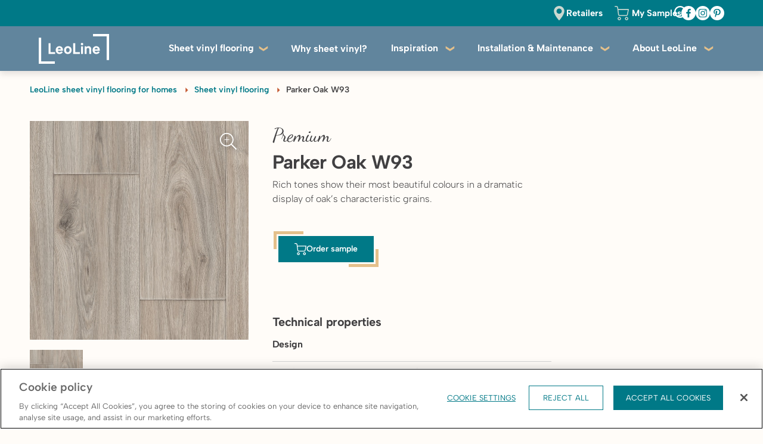

--- FILE ---
content_type: text/html; charset=utf-8
request_url: https://www.leoline.com/en-gb/sheet-vinyl-flooring/premium-parker-oak-w93
body_size: 15048
content:




<!DOCTYPE html>
<html itemscope="" lang="en-GB">
<head>
    
    <meta http-equiv="content-type" content="text/html; charset=utf-8">
    <meta name="viewport" content="width=device-width,initial-scale=1.0,maximum-scale=1">

    
    <title>Parker Oak W93 - Premium collection - Sheet Vinyl Flooring | LeoLine</title>

    
            <link rel="preload" href="/bundles/css/mobile-Leoline.css?v=q-VmCt1dnFRatnIEMiiboXBb26gMgA2TGSseaZNsr7M1" as="style" />
        <link rel="preload" media="(min-width: 578px)" href="/bundles/css/tablet-Leoline.css?v=" as="style" />
        <link rel="preload" media="(min-width: 578px)" href="/bundles/css/desktop-Leoline.css?v=" as="style" />
        <link rel="preload" type="font/woff2" href="/node_modules/@unilin/dlw.scbase.staticsite/dist/sites/leoline/fonts/albert-sans/albert-sans-300.woff2" as="font" crossorigin="anonymous" />
        <link rel="preload" type="font/woff2" href="/node_modules/@unilin/dlw.scbase.staticsite/dist/sites/leoline/fonts/albert-sans/albert-sans-regular.woff2" as="font" crossorigin="anonymous" />
        <link rel="preload" type="font/woff2" href="/node_modules/@unilin/dlw.scbase.staticsite/dist/sites/leoline/fonts/albert-sans/albert-sans-500.woff2" as="font" crossorigin="anonymous" />
        <link rel="preload" type="font/woff2" href="/node_modules/@unilin/dlw.scbase.staticsite/dist/sites/leoline/fonts/albert-sans/albert-sans-600.woff2" as="font" crossorigin="anonymous" />
        <link rel="preload" type="font/woff2" href="/node_modules/@unilin/dlw.scbase.staticsite/dist/sites/leoline/fonts/albert-sans/albert-sans-700.woff2" as="font" crossorigin="anonymous" />
        <link rel="preload" type="font/woff2" href="/node_modules/@unilin/dlw.scbase.staticsite/dist/sites/leoline/fonts/albert-sans/albert-sans-300italic.woff2" as="font" crossorigin="anonymous" />
        <link rel="preload" type="font/woff2" href="/node_modules/@unilin/dlw.scbase.staticsite/dist/sites/leoline/fonts/albert-sans/albert-sans-italic.woff2" as="font" crossorigin="anonymous" />
        <link rel="preload" type="font/woff2" href="/node_modules/@unilin/dlw.scbase.staticsite/dist/sites/leoline/fonts/albert-sans/albert-sans-500italic.woff2" as="font" crossorigin="anonymous" />
        <link rel="preload" type="font/woff2" href="/node_modules/@unilin/dlw.scbase.staticsite/dist/sites/leoline/fonts/albert-sans/albert-sans-600italic.woff2" as="font" crossorigin="anonymous" />
        <link rel="preload" type="font/woff2" href="/node_modules/@unilin/dlw.scbase.staticsite/dist/sites/leoline/fonts/albert-sans/albert-sans-700italic.woff2" as="font" crossorigin="anonymous" />
        <link rel="preload" type="font/woff2" href="/node_modules/@unilin/dlw.scbase.staticsite/dist/sites/leoline/fonts/dancing-script/dancing-script-regular.woff2" as="font" crossorigin="anonymous" />
        <link rel="preload" type="font/woff2" href="/node_modules/@unilin/dlw.scbase.staticsite/dist/sites/leoline/fonts/dancing-script/dancing-script-500.woff2" as="font" crossorigin="anonymous" />
        <link rel="preload" type="font/woff2" href="/node_modules/@unilin/dlw.scbase.staticsite/dist/sites/leoline/fonts/dancing-script/dancing-script-700.woff2" as="font" crossorigin="anonymous" />


    
    <script> 
  // Define dataLayer and the gtag function. 
  window.dataLayer = window.dataLayer || []; 
  function gtag(){dataLayer.push(arguments);} 
 
  // Default ad_storage to 'denied'. 
  gtag('consent', 'default', { 
 ad_storage: "denied", 
        analytics_storage: "denied", 
        functionality_storage: "denied", 
        personalization_storage: "denied", 
        security_storage: "denied",
        ad_personalization: "denied",
        ad_user_data: "denied",
'wait_for_update': 500 
  }); 
</script> 

<!-- OneTrust Cookies Consent Notice start for leoline.com -->
<script src="https://cdn.cookielaw.org/scripttemplates/otSDKStub.js" data-document-language="true" type="text/javascript" charset="UTF-8" data-domain-script="78028e6e-16d4-4774-9907-e9497da619ef" ></script>
<script type="text/javascript">
function OptanonWrapper() { }
</script>
<!-- OneTrust Cookies Consent Notice end for leoline.com --><!-- Application Insights -->
<script type="text/javascript">
        var appInsights=window.appInsights||function(config){
            function r(config){t[config]=function(){var i=arguments;t.queue.push(function(){t[config].apply(t,i)})}}var t={config:config},u=document,e=window,o="script",s=u.createElement(o),i,f;for(s.src=config.url||"//az416426.vo.msecnd.net/scripts/a/ai.0.js",u.getElementsByTagName(o)[0].parentNode.appendChild(s),t.cookie=u.cookie,t.queue=[],i=["Event","Exception","Metric","PageView","Trace"];i.length;)r("track"+i.pop());return r("setAuthenticatedUserContext"),r("clearAuthenticatedUserContext"),config.disableExceptionTracking||(i="onerror",r("_"+i),f=e[i],e[i]=function(config,r,u,e,o){var s=f&&f(config,r,u,e,o);return s!==!0&&t["_"+i](config,r,u,e,o),s}),t
        }({
            instrumentationKey:"ca91dbea-279f-4bbe-b47b-d9273c9630fc"
        });

        window.appInsights=appInsights;
        appInsights.trackPageView();
</script>
<!-- End Application Insights --><!-- Google Tag Manager -->
<script>
(function(w,d,s,l,i){w[l]=w[l]||[];w[l].push({'gtm.start':
new Date().getTime(),event:'gtm.js'});var f=d.getElementsByTagName(s)[0],
j=d.createElement(s),dl=l!='dataLayer'?'&l='+l:'';j.async=true;j.src=
'https://www.googletagmanager.com/gtm.js?id='+i+dl;f.parentNode.insertBefore(j,f);
})(window,document,'script','dataLayer','GTM-MGQKL5S');</script>
<!-- End Google Tag Manager -->
    <meta name="google-site-verification" content="GTM-MGQKL5S" />


    
    <link href="/bundles/css/mobile-Leoline.css?v=q-VmCt1dnFRatnIEMiiboXBb26gMgA2TGSseaZNsr7M1" rel="stylesheet"/>
<link rel="stylesheet" media="(min-width: 578px)" href="/bundles/css/tablet-Leoline.css?v=" type="text/css">
<link rel="stylesheet" media="(min-width: 992px)" href="/bundles/css/desktop-Leoline.css?v=" type="text/css">


    

    
    <script defer src="/bundles/js/Leoline-basic.js?v=phWRBpUrw9E6Ju4-2BH3VbCTbteMPnQXoBQUWWkZ83k1"></script>
    <script type="text/javascript" async defer src="https://www.google.com/recaptcha/api.js?render=6LfFiM8UAAAAAJiKfpEqTR7FXZYPbKlKZMN0eucs&amp;hl=en" data-recaptcha-settings data-recaptcha-sitekey="6LfFiM8UAAAAAJiKfpEqTR7FXZYPbKlKZMN0eucs" data-recaptcha-showbadge="True"></script>
<script defer src="/bundles/js/Leoline-components.js?v=BQyCQsE6cH609TF5C8gJvC-ikUnfn3b7Y3oTt1odsd41"></script>


    
            <meta http-equiv="content-type" content="text/html; charset=utf-8" />
        <meta name="viewport" content="width=device-width,initial-scale=1.0,maximum-scale=1" />
        <meta itemprop="server-info" content="RD10C735DFE970" />
        <meta itemprop="product-version" content="2.0 Sitecore.Package ??_20260102.1" />
        <meta itemprop="source-version" content="318d2bfdd4f18150e18624a1eb6c513ab40557a5" />
        <meta name="application-context" content="Leoline-Leoline" />
        <meta itemprop="page-id" content="{44FDE810-BCCE-42E6-BCBC-520FFCAF6666}" />
        <meta name="description" content="Grey, Beige - Parker Oak W93 collection - Sheet Vinyl Flooring - Premium | LeoLine" />
        <meta name="content-language" content="en-GB" />
        <meta property="og:locale" content="en-GB" />
        <meta property="og:site_name" content="Leoline-Leoline" />
        <meta property="og:title" content="Parker Oak W93 - Premium collection - Sheet Vinyl Flooring | LeoLine" />
        <meta property="og:description" content="Grey, Beige - Parker Oak W93 collection - Sheet Vinyl Flooring - Premium | LeoLine" />
        <meta property="og:url" content="https://www.leoline.com/en-gb/sheet-vinyl-flooring/premium-parker-oak-w93" />
        <link rel="canonical" href="https://www.leoline.com/en-gb/sheet-vinyl-flooring/premium-parker-oak-w93" />
        <link rel="icon" href="https://cdn.ivcgroup.com/-/media/sites/leoline/general/leoline favicon.ashx?rev=1f9614564740490dad63b6ed907f29fa&amp;w=16&amp;h=16&amp;hash=EB75F0A02C357AB3413BA7D1A322D291" type="image/x-icon" sizes="16x16" />
        <link rel="icon" href="https://cdn.ivcgroup.com/-/media/sites/leoline/general/leoline favicon.ashx?rev=1f9614564740490dad63b6ed907f29fa&amp;w=32&amp;h=32&amp;hash=4570BA2DE7DF534B8DD1474E1A8723F8" type="image/x-icon" sizes="32x32" />
        <link rel="icon" href="https://cdn.ivcgroup.com/-/media/sites/leoline/general/leoline favicon.ashx?rev=1f9614564740490dad63b6ed907f29fa&amp;w=96&amp;h=96&amp;hash=694F528B87216C65FF0680E9513FAFF2" type="image/x-icon" sizes="96x96" />
        <link rel="apple-touch-icon" href="https://cdn.ivcgroup.com/-/media/sites/leoline/general/leoline favicon.ashx?rev=1f9614564740490dad63b6ed907f29fa&amp;w=152&amp;h=152&amp;hash=14821D06D1D3541CC48A48FDBB3DDFA7" />
        <link rel="apple-touch-icon" href="https://cdn.ivcgroup.com/-/media/sites/leoline/general/leoline favicon.ashx?rev=1f9614564740490dad63b6ed907f29fa&amp;w=152&amp;h=152&amp;hash=14821D06D1D3541CC48A48FDBB3DDFA7" sizes="152x152" />
        <link rel="apple-touch-icon" href="https://cdn.ivcgroup.com/-/media/sites/leoline/general/leoline favicon.ashx?rev=1f9614564740490dad63b6ed907f29fa&amp;w=167&amp;h=167&amp;hash=9D415878985134CA62E928D11077F21B" sizes="167x167" />
        <link rel="apple-touch-icon" href="https://cdn.ivcgroup.com/-/media/sites/leoline/general/leoline favicon.ashx?rev=1f9614564740490dad63b6ed907f29fa&amp;w=180&amp;h=180&amp;hash=D7547CFBADC98C2758D049AF0DCC015D" sizes="180x180" />

</head>
<body>
<!-- Google Tag Manager (noscript) -->
<noscript><iframe src="https://www.googletagmanager.com/ns.html?id=GTM-MGQKL5S" height="0" width="0" style="display:none;visibility:hidden"></iframe></noscript>
<!-- End Google Tag Manager (noscript) -->
<div data-component-class="Dlw.ScBase.Features.GA4.GA4" data-component-parm="{&quot;visitorId&quot;:&quot;93622fff-ea7b-41b0-815c-22ebc3d450c4&quot;,&quot;pageLanguage&quot;:&quot;en&quot;,&quot;country&quot;:&quot;gb&quot;,&quot;brandId&quot;:&quot;rsv&quot;,&quot;oneTrustEnabled&quot;:true}" data-webid="Dlw.ScBase.Features.GA4.GA4"></div>
    

<div class="c-hdr-height-wrapper ">
<header class="c-hdr c-hdr--sticky  js-header" data-component-class="Dlw.ScBase.Leoline.HeaderV2" data-component-parm="{&quot;sampleBasketCountEndpoint&quot;:&quot;/services/Leoline-Leoline/en-GB/ShoppingCartApi/InitShoppingCart&quot;}" data-webid="Dlw.ScBase.Leoline.HeaderV2">    <div class="c-hdr__top" data-webid="secondary-header">
        <div class="c-hdr__wrapper">
            <div class="c-hdr__top-inner">

                    <ul class="c-hdr__shortcuts">
                            <li class=" ">
<a href="/en-gb/retailers" class="c-hdr-shortcut " data-webid="secondary-link" ><svg width="30" height="30" viewBox="0 0 30 30" fill="none" xmlns="http://www.w3.org/2000/svg" class="c-hdr-shortcut__img">
  <path d="M15 0C8.93457 0 4 4.87395 4 10.8648C4 18.2997 13.8439 29.2145 14.263 29.6755C14.6567 30.1086 15.344 30.1078 15.737 29.6755C16.1561 29.2145 26 18.2997 26 10.8648C25.9999 4.87395 21.0654 0 15 0ZM15 16.3312C11.9483 16.3312 9.46568 13.879 9.46568 10.8648C9.46568 7.85063 11.9484 5.39848 15 5.39848C18.0516 5.39848 20.5343 7.85069 20.5343 10.8649C20.5343 13.8791 18.0516 16.3312 15 16.3312Z" fill="black"></path>
</svg>                                            <span class="c-hdr-shortcut__label">
                                                Retailers
                                            </span>
</a>                            </li>
                            <li class=" no-sep">
<a href="/en-gb/my-samples" class="c-hdr-shortcut " data-webid="secondary-link" >                                        <div class="c-hdr-counter">
                                            <span class="c-hdr-counter__num js-header-basket-count" data-webid="basket-count"></span>
                                            <svg width="30" height="30" viewBox="0 0 30 30" fill="none" xmlns="http://www.w3.org/2000/svg" class="c-hdr-shortcut__img">
  <path fill-rule="evenodd" clip-rule="evenodd" d="M29.7831 6.73325C29.6011 6.51135 29.3293 6.38295 29.0426 6.38295H7.74623L7.30676 3.05443C7.07935 1.31462 5.58518 0.00183607 3.8299 0H0.957509C0.428853 0 0 0.428853 0 0.957509C0 1.48603 0.428853 1.91489 0.957509 1.91489H3.82925C4.62584 1.91554 5.30466 2.512 5.40813 3.30361L7.34859 18.0083C7.57666 19.7548 9.07095 21.0639 10.8237 21.0639H10.8512H24.3264H24.3944C26.0674 21.0639 27.5091 19.8856 27.8365 18.2388L29.9814 7.52866C30.0375 7.24695 29.9651 6.95515 29.7831 6.73325ZM25.9588 17.8636C25.8073 18.6241 25.1242 19.1876 24.3444 19.149H10.8435C10.0393 19.1938 9.35119 18.558 9.24706 17.7601L7.99854 8.29797H27.8742L25.9588 17.8636ZM6.38281 26.4894C6.38281 24.5533 7.95737 22.9788 9.8935 22.9788C11.8296 22.9788 13.4042 24.5533 13.4042 26.4894C13.4042 28.4254 11.8296 30 9.8935 30C7.95737 30 6.38281 28.4254 6.38281 26.4894ZM8.29834 26.4895C8.29834 27.3695 9.01388 28.0852 9.89401 28.0852C10.7741 28.0852 11.4897 27.3695 11.4897 26.4895C11.4897 25.6092 10.7741 24.8937 9.89401 24.8937C9.01388 24.8937 8.29834 25.6092 8.29834 26.4895ZM21.7021 26.4894C21.7021 24.5533 23.2767 22.9788 25.2128 22.9788C27.149 22.9788 28.7235 24.5533 28.7235 26.4894C28.7235 28.4254 27.149 30 25.2128 30C23.2767 30 21.7021 28.4254 21.7021 26.4894ZM23.6172 26.4895C23.6172 27.3695 24.3327 28.0852 25.2129 28.0852C26.0931 28.0852 26.8087 27.3695 26.8087 26.4895C26.8087 25.6092 26.0931 24.8937 25.2129 24.8937C24.3327 24.8937 23.6172 25.6092 23.6172 26.4895Z" fill="black" />
</svg>
                                        </div>
                                            <span class="c-hdr-shortcut__label">
                                                My Samples
                                            </span>
</a>                            </li>
                    </ul>

<form action="/en-gb/search" class="c-hdr__searchbar  js-searchbar" method="get"><input class="c-hdr__searchbar-input" data-webid="search-input" id="SearchText" name="SearchText" placeholder="Search..." type="text" value="" />                        <button class="c-hdr__searchbar-icon" type="submit" data-webid="search">
                            <svg xmlns="http://www.w3.org/2000/svg" viewBox="0 0 24 24">
                                <path d="M23.726,23.277A10,10,0,1,0,16.247,26.6h.038A9.962,9.962,0,0,0,22.008,24.8l4.573,4.6a1.148,1.148,0,0,0,1.625-1.614Zm-7.44,1.036h-.028a7.724,7.724,0,1,1,.028-15.447h.028a7.724,7.724,0,1,1-.028,15.447Z" transform="translate(-6.279 -6.607)" />
                            </svg>
                        </button>
</form>
                    <ul class="c-hdr__socials" data-webid="social-media">
                                <li>
<a href="https://www.facebook.com/leolineuk/" class="c-hdr__social-item" data-webid="social-media-icon" target="_blank" ><svg width="100" height="100" viewBox="0 0 100 100" fill="none" xmlns="http://www.w3.org/2000/svg">
  <circle cx="50" cy="50" r="50" fill="white" />
  <path d="M54.9212 80V52.6332H64.1034L65.481 41.9647H54.9212V35.1544C54.9212 32.0666 55.7751 29.9623 60.2081 29.9623L65.8527 29.96V20.4177C64.8765 20.2908 61.5257 20 57.6257 20C49.482 20 43.9066 24.9709 43.9066 34.0978V41.9647H34.6965V52.6332H43.9066V80H54.9212Z" fill="#007987" />
</svg></a>                                </li>
                                <li>
<a href="https://www.instagram.com/leolineuk/" class="c-hdr__social-item" data-webid="social-media-icon" target="_blank" ><svg width="100" height="100" viewBox="0 0 100 100" fill="none" xmlns="http://www.w3.org/2000/svg">
  <circle cx="50" cy="50" r="50" fill="white" />
  <g clip-path="url(#clip0_107_221)">
    <path d="M63.5 20H36.5675C32.1741 20.002 27.9613 21.7481 24.8547 24.8547C21.7481 27.9613 20.002 32.1741 20 36.5675L20 63.5C20 72.6275 27.425 80.0675 36.5675 80.0675H63.5C67.8903 80.0556 72.0974 78.3063 75.2019 75.2019C78.3063 72.0974 80.0556 67.8903 80.0675 63.5V36.5675C80.03 27.425 72.5863 20 63.5 20ZM74.735 63.5C74.731 66.4785 73.5461 69.3339 71.44 71.44C69.3339 73.5461 66.4785 74.731 63.5 74.735H36.5675C33.589 74.731 30.7337 73.5461 28.6275 71.44C26.5214 69.3339 25.3365 66.4785 25.3325 63.5V36.5675C25.3365 33.589 26.5214 30.7337 28.6275 28.6275C30.7337 26.5214 33.589 25.3365 36.5675 25.3325H63.5C66.4785 25.3365 69.3339 26.5214 71.44 28.6275C73.5461 30.7337 74.731 33.589 74.735 36.5675V63.5ZM50.015 34.55C45.9153 34.556 41.9851 36.1872 39.0862 39.0862C36.1872 41.9851 34.556 45.9153 34.55 50.015C34.554 54.116 36.1843 58.0481 39.0835 60.9487C41.9827 63.8493 45.914 65.4815 50.015 65.4875C58.5425 65.4875 65.4837 58.5425 65.4837 50.0188C65.4837 41.495 58.5387 34.55 50.015 34.55ZM50.015 60.155C47.3262 60.152 44.7482 59.0836 42.8456 57.1838C40.9429 55.2839 39.8707 52.7075 39.8637 50.0188C39.8707 47.33 40.9429 44.7536 42.8456 42.8537C44.7482 40.9539 47.3262 39.8855 50.015 39.8825C55.595 39.8825 60.1512 44.3825 60.1512 50.0188C60.1443 52.7049 59.0742 55.2791 57.1748 57.1785C55.2753 59.0779 52.7012 60.1481 50.015 60.155V60.155Z" fill="#007987" />
    <path d="M66.125 30.0352C65.1012 30.0352 64.0887 30.4477 63.3725 31.1789C63.008 31.5391 62.718 31.9676 62.5192 32.4398C62.3204 32.9121 62.2166 33.419 62.2137 33.9314C62.2137 34.9552 62.6375 35.9677 63.3762 36.6989C64.1084 37.4261 65.0968 37.8368 66.1287 37.8427C67.1607 37.8368 68.1491 37.4261 68.8812 36.6989C69.6121 35.963 70.0231 34.9685 70.025 33.9314C70.025 32.9077 69.6125 31.8952 68.8812 31.1789C68.15 30.4627 67.1562 30.0352 66.1287 30.0352H66.125Z" fill="#007987" />
  </g>
  <defs>
    <clipPath id="clip0_107_221">
      <rect width="60" height="60" fill="white" transform="translate(20 20)" />
    </clipPath>
  </defs>
</svg></a>                                </li>
                                <li>
<a href="https://www.pinterest.co.uk/leolinefloors/" class="c-hdr__social-item" data-webid="social-media-icon" target="_blank" ><svg width="100" height="100" viewBox="0 0 100 100" fill="none" xmlns="http://www.w3.org/2000/svg">
  <circle cx="50" cy="50" r="50" fill="white" />
  <g clip-path="url(#clip0_107_217)">
    <path d="M50.825 20C34.37 20 25.625 30.5375 25.625 42.0312C25.625 47.3637 28.5987 53.9937 33.3725 56.1087C34.085 56.4312 34.4862 56.2962 34.6475 55.6212L35.7162 51.4887C35.7717 51.3093 35.7779 51.1183 35.7344 50.9356C35.6909 50.7529 35.5991 50.5852 35.4688 50.45C33.8863 48.62 32.6263 45.2937 32.6263 42.1625C32.6263 34.1487 39.0012 26.375 49.8763 26.375C59.2513 26.375 65.8138 32.4687 65.8138 41.1687C65.8138 51.0125 60.6013 57.8187 53.8325 57.8187C50.0825 57.8187 47.3 54.8937 48.1775 51.2412C49.2462 46.9212 51.3425 42.26 51.3425 39.1287C51.3425 36.3312 49.76 34.0175 46.5425 34.0175C42.7175 34.0175 39.6275 37.7975 39.6275 42.8675C39.6275 46.0925 40.7713 48.26 40.7713 48.26L36.3087 66.35C35.1237 71.1687 36.47 78.9762 36.5862 79.6512C36.6462 80.0187 37.0737 80.1387 37.2987 79.8275C37.6662 79.34 42.2225 72.8412 43.5088 68.1387L45.8825 59.4687C47.1275 61.7375 50.7575 63.6425 54.6275 63.6425C66.1138 63.6425 74.4162 53.555 74.4162 41.0112C74.33 28.9925 64.0475 20 50.825 20Z" fill="#007987" />
  </g>
  <defs>
    <clipPath id="clip0_107_217">
      <rect width="60" height="60" fill="white" transform="translate(20 20)" />
    </clipPath>
  </defs>
</svg></a>                                </li>
                    </ul>

                


            </div>
        </div>
    </div>

<div class="c-hdr__main" data-webid="primary-header">
    <div class="c-hdr__wrapper">
        <div class="c-hdr__inner">
            <div class="c-hdr__logo">
                <a href="/en-gb" class="c-hdr__logo-link" ><svg id="a" xmlns="http://www.w3.org/2000/svg" width="538.86" height="228.99" viewBox="0 0 538.86 228.99" class="c-hdr__logo-img c-hdr__logo-img@desktop" data-webid="logo-desktop">
  <defs>
    <style>.b{fill:#fff;}</style>
  </defs>
  <path class="b" d="m90.18,71.02v69.01h35.42v13.29h-50.8v-82.29h15.38Z" />
  <path class="b" d="m18.65,29.16v181.18h104.69v18.65H0V29.16h18.65Z" />
  <path class="b" d="m520.21,199.83V18.65s-104.69,0-104.69,0V0h123.34v199.83h-18.65Z" />
  <path class="b" d="m158.75,154.14c-5.69,0-10.71-1.3-15.03-3.88-4.33-2.59-7.69-6.19-10.08-10.82-2.39-4.62-3.59-9.95-3.59-15.99s1.2-10.94,3.59-15.4c2.39-4.47,5.68-7.97,9.85-10.52,4.17-2.54,8.96-3.82,14.35-3.82s10.29,1.22,14.46,3.65c4.17,2.43,7.42,5.82,9.74,10.17,2.32,4.35,3.47,9.43,3.47,15.22,0,.86-.06,1.82-.17,2.88-.11,1.06-.25,2.17-.4,3.35h-39.18c.3,2.51,1.08,4.64,2.33,6.41,1.25,1.76,2.81,3.14,4.67,4.11,1.86.98,3.97,1.47,6.32,1.47,2.81,0,5.33-.59,7.57-1.76,2.24-1.18,3.85-2.78,4.84-4.82l12.87,4c-2.28,5.02-5.66,8.9-10.14,11.64-4.48,2.75-9.64,4.12-15.49,4.12Zm10.82-36.09c-.08-2.19-.65-4.17-1.71-5.94-1.06-1.76-2.47-3.13-4.21-4.11-1.75-.98-3.68-1.47-5.81-1.47-1.9,0-3.68.49-5.35,1.47-1.67.98-3.09,2.33-4.27,4.06-1.18,1.73-1.96,3.72-2.33,6h23.69Z" />
  <path class="b" d="m222.52,154.14c-5.54,0-10.48-1.23-14.81-3.7s-7.73-5.96-10.19-10.46c-2.47-4.51-3.7-9.82-3.7-15.93s1.27-11.56,3.82-16.11c2.54-4.54,6.02-8.05,10.42-10.52,4.4-2.47,9.34-3.7,14.81-3.7s10.4,1.23,14.81,3.7c4.4,2.47,7.9,5.96,10.48,10.46,2.58,4.51,3.87,9.82,3.87,15.93s-1.31,11.56-3.93,16.11c-2.62,4.55-6.15,8.05-10.59,10.52s-9.44,3.7-14.98,3.7Zm-.11-13.52c2.35,0,4.59-.61,6.72-1.82,2.12-1.21,3.87-3.06,5.24-5.53,1.37-2.47,2.05-5.62,2.05-9.46s-.65-6.76-1.94-9.23c-1.29-2.47-2.98-4.31-5.07-5.53-2.09-1.21-4.35-1.82-6.78-1.82s-4.54.61-6.55,1.82c-2.01,1.22-3.63,3.06-4.84,5.53-1.22,2.47-1.82,5.63-1.82,9.46s.59,6.76,1.77,9.23c1.18,2.47,2.75,4.31,4.73,5.53,1.97,1.22,4.14,1.82,6.49,1.82Z" />
  <path class="b" d="m279.35,71.02v69.01h35.42v13.29h-50.8v-82.29h15.38Z" />
  <path class="b" d="m331.63,87.01c-2.73,0-4.97-.9-6.72-2.7s-2.62-3.96-2.62-6.47.87-4.76,2.62-6.52c1.75-1.76,3.99-2.65,6.72-2.65,2.58,0,4.76.88,6.55,2.65,1.78,1.76,2.68,3.94,2.68,6.52s-.89,4.66-2.68,6.47-3.97,2.7-6.55,2.7Zm-7.4,7.52h14.58v58.78h-14.58v-58.78Z" />
  <path class="b" d="m351.33,94.53h13.21l1.02,6c1.82-2.12,4.04-3.78,6.66-5,2.62-1.22,5.45-1.82,8.48-1.82,4.48,0,8.3.98,11.45,2.94,3.15,1.96,5.58,4.8,7.29,8.52s2.56,8.33,2.56,13.81v34.33h-14.69v-32.33c0-4.54-.87-7.95-2.62-10.23-1.75-2.27-4.37-3.41-7.86-3.41s-6.28,1.16-8.14,3.47c-1.86,2.31-2.79,5.74-2.79,10.29v32.21h-14.58v-58.78Z" />
  <path class="b" d="m441.07,154.14c-5.69,0-10.71-1.3-15.03-3.88-4.33-2.59-7.69-6.19-10.08-10.82-2.39-4.62-3.59-9.95-3.59-15.99s1.2-10.94,3.59-15.4,5.68-7.97,9.85-10.52c4.17-2.54,8.96-3.82,14.35-3.82s10.29,1.22,14.47,3.65c4.17,2.43,7.42,5.82,9.74,10.17,2.32,4.35,3.47,9.43,3.47,15.22,0,.86-.06,1.82-.17,2.88-.11,1.06-.25,2.17-.4,3.35h-39.18c.3,2.51,1.08,4.64,2.33,6.41,1.25,1.76,2.81,3.14,4.67,4.11,1.86.98,3.97,1.47,6.32,1.47,2.81,0,5.33-.59,7.57-1.76,2.24-1.18,3.85-2.78,4.84-4.82l12.87,4c-2.28,5.02-5.66,8.9-10.14,11.64-4.48,2.75-9.64,4.12-15.49,4.12Zm10.82-36.09c-.08-2.19-.65-4.17-1.71-5.94-1.06-1.76-2.47-3.13-4.21-4.11-1.75-.98-3.68-1.47-5.81-1.47-1.9,0-3.68.49-5.35,1.47-1.67.98-3.09,2.33-4.27,4.06-1.18,1.73-1.96,3.72-2.33,6h23.69Z" />
</svg><svg id="a" xmlns="http://www.w3.org/2000/svg" width="538.86" height="228.99" viewBox="0 0 538.86 228.99" class="c-hdr__logo-img c-hdr__logo-img--transparent@desktop" data-webid="logo-transparent">
  <defs>
    <style>.b{fill:#fff;}</style>
  </defs>
  <path class="b" d="m90.18,71.02v69.01h35.42v13.29h-50.8v-82.29h15.38Z" />
  <path class="b" d="m18.65,29.16v181.18h104.69v18.65H0V29.16h18.65Z" />
  <path class="b" d="m520.21,199.83V18.65s-104.69,0-104.69,0V0h123.34v199.83h-18.65Z" />
  <path class="b" d="m158.75,154.14c-5.69,0-10.71-1.3-15.03-3.88-4.33-2.59-7.69-6.19-10.08-10.82-2.39-4.62-3.59-9.95-3.59-15.99s1.2-10.94,3.59-15.4c2.39-4.47,5.68-7.97,9.85-10.52,4.17-2.54,8.96-3.82,14.35-3.82s10.29,1.22,14.46,3.65c4.17,2.43,7.42,5.82,9.74,10.17,2.32,4.35,3.47,9.43,3.47,15.22,0,.86-.06,1.82-.17,2.88-.11,1.06-.25,2.17-.4,3.35h-39.18c.3,2.51,1.08,4.64,2.33,6.41,1.25,1.76,2.81,3.14,4.67,4.11,1.86.98,3.97,1.47,6.32,1.47,2.81,0,5.33-.59,7.57-1.76,2.24-1.18,3.85-2.78,4.84-4.82l12.87,4c-2.28,5.02-5.66,8.9-10.14,11.64-4.48,2.75-9.64,4.12-15.49,4.12Zm10.82-36.09c-.08-2.19-.65-4.17-1.71-5.94-1.06-1.76-2.47-3.13-4.21-4.11-1.75-.98-3.68-1.47-5.81-1.47-1.9,0-3.68.49-5.35,1.47-1.67.98-3.09,2.33-4.27,4.06-1.18,1.73-1.96,3.72-2.33,6h23.69Z" />
  <path class="b" d="m222.52,154.14c-5.54,0-10.48-1.23-14.81-3.7s-7.73-5.96-10.19-10.46c-2.47-4.51-3.7-9.82-3.7-15.93s1.27-11.56,3.82-16.11c2.54-4.54,6.02-8.05,10.42-10.52,4.4-2.47,9.34-3.7,14.81-3.7s10.4,1.23,14.81,3.7c4.4,2.47,7.9,5.96,10.48,10.46,2.58,4.51,3.87,9.82,3.87,15.93s-1.31,11.56-3.93,16.11c-2.62,4.55-6.15,8.05-10.59,10.52s-9.44,3.7-14.98,3.7Zm-.11-13.52c2.35,0,4.59-.61,6.72-1.82,2.12-1.21,3.87-3.06,5.24-5.53,1.37-2.47,2.05-5.62,2.05-9.46s-.65-6.76-1.94-9.23c-1.29-2.47-2.98-4.31-5.07-5.53-2.09-1.21-4.35-1.82-6.78-1.82s-4.54.61-6.55,1.82c-2.01,1.22-3.63,3.06-4.84,5.53-1.22,2.47-1.82,5.63-1.82,9.46s.59,6.76,1.77,9.23c1.18,2.47,2.75,4.31,4.73,5.53,1.97,1.22,4.14,1.82,6.49,1.82Z" />
  <path class="b" d="m279.35,71.02v69.01h35.42v13.29h-50.8v-82.29h15.38Z" />
  <path class="b" d="m331.63,87.01c-2.73,0-4.97-.9-6.72-2.7s-2.62-3.96-2.62-6.47.87-4.76,2.62-6.52c1.75-1.76,3.99-2.65,6.72-2.65,2.58,0,4.76.88,6.55,2.65,1.78,1.76,2.68,3.94,2.68,6.52s-.89,4.66-2.68,6.47-3.97,2.7-6.55,2.7Zm-7.4,7.52h14.58v58.78h-14.58v-58.78Z" />
  <path class="b" d="m351.33,94.53h13.21l1.02,6c1.82-2.12,4.04-3.78,6.66-5,2.62-1.22,5.45-1.82,8.48-1.82,4.48,0,8.3.98,11.45,2.94,3.15,1.96,5.58,4.8,7.29,8.52s2.56,8.33,2.56,13.81v34.33h-14.69v-32.33c0-4.54-.87-7.95-2.62-10.23-1.75-2.27-4.37-3.41-7.86-3.41s-6.28,1.16-8.14,3.47c-1.86,2.31-2.79,5.74-2.79,10.29v32.21h-14.58v-58.78Z" />
  <path class="b" d="m441.07,154.14c-5.69,0-10.71-1.3-15.03-3.88-4.33-2.59-7.69-6.19-10.08-10.82-2.39-4.62-3.59-9.95-3.59-15.99s1.2-10.94,3.59-15.4,5.68-7.97,9.85-10.52c4.17-2.54,8.96-3.82,14.35-3.82s10.29,1.22,14.47,3.65c4.17,2.43,7.42,5.82,9.74,10.17,2.32,4.35,3.47,9.43,3.47,15.22,0,.86-.06,1.82-.17,2.88-.11,1.06-.25,2.17-.4,3.35h-39.18c.3,2.51,1.08,4.64,2.33,6.41,1.25,1.76,2.81,3.14,4.67,4.11,1.86.98,3.97,1.47,6.32,1.47,2.81,0,5.33-.59,7.57-1.76,2.24-1.18,3.85-2.78,4.84-4.82l12.87,4c-2.28,5.02-5.66,8.9-10.14,11.64-4.48,2.75-9.64,4.12-15.49,4.12Zm10.82-36.09c-.08-2.19-.65-4.17-1.71-5.94-1.06-1.76-2.47-3.13-4.21-4.11-1.75-.98-3.68-1.47-5.81-1.47-1.9,0-3.68.49-5.35,1.47-1.67.98-3.09,2.33-4.27,4.06-1.18,1.73-1.96,3.72-2.33,6h23.69Z" />
</svg><svg id="a" xmlns="http://www.w3.org/2000/svg" width="538.86" height="228.99" viewBox="0 0 538.86 228.99" class="c-hdr__logo-img c-hdr__logo-img@mobile" data-webid="logo-mobile">
  <defs>
    <style>.b{fill:#fff;}</style>
  </defs>
  <path class="b" d="m90.18,71.02v69.01h35.42v13.29h-50.8v-82.29h15.38Z" />
  <path class="b" d="m18.65,29.16v181.18h104.69v18.65H0V29.16h18.65Z" />
  <path class="b" d="m520.21,199.83V18.65s-104.69,0-104.69,0V0h123.34v199.83h-18.65Z" />
  <path class="b" d="m158.75,154.14c-5.69,0-10.71-1.3-15.03-3.88-4.33-2.59-7.69-6.19-10.08-10.82-2.39-4.62-3.59-9.95-3.59-15.99s1.2-10.94,3.59-15.4c2.39-4.47,5.68-7.97,9.85-10.52,4.17-2.54,8.96-3.82,14.35-3.82s10.29,1.22,14.46,3.65c4.17,2.43,7.42,5.82,9.74,10.17,2.32,4.35,3.47,9.43,3.47,15.22,0,.86-.06,1.82-.17,2.88-.11,1.06-.25,2.17-.4,3.35h-39.18c.3,2.51,1.08,4.64,2.33,6.41,1.25,1.76,2.81,3.14,4.67,4.11,1.86.98,3.97,1.47,6.32,1.47,2.81,0,5.33-.59,7.57-1.76,2.24-1.18,3.85-2.78,4.84-4.82l12.87,4c-2.28,5.02-5.66,8.9-10.14,11.64-4.48,2.75-9.64,4.12-15.49,4.12Zm10.82-36.09c-.08-2.19-.65-4.17-1.71-5.94-1.06-1.76-2.47-3.13-4.21-4.11-1.75-.98-3.68-1.47-5.81-1.47-1.9,0-3.68.49-5.35,1.47-1.67.98-3.09,2.33-4.27,4.06-1.18,1.73-1.96,3.72-2.33,6h23.69Z" />
  <path class="b" d="m222.52,154.14c-5.54,0-10.48-1.23-14.81-3.7s-7.73-5.96-10.19-10.46c-2.47-4.51-3.7-9.82-3.7-15.93s1.27-11.56,3.82-16.11c2.54-4.54,6.02-8.05,10.42-10.52,4.4-2.47,9.34-3.7,14.81-3.7s10.4,1.23,14.81,3.7c4.4,2.47,7.9,5.96,10.48,10.46,2.58,4.51,3.87,9.82,3.87,15.93s-1.31,11.56-3.93,16.11c-2.62,4.55-6.15,8.05-10.59,10.52s-9.44,3.7-14.98,3.7Zm-.11-13.52c2.35,0,4.59-.61,6.72-1.82,2.12-1.21,3.87-3.06,5.24-5.53,1.37-2.47,2.05-5.62,2.05-9.46s-.65-6.76-1.94-9.23c-1.29-2.47-2.98-4.31-5.07-5.53-2.09-1.21-4.35-1.82-6.78-1.82s-4.54.61-6.55,1.82c-2.01,1.22-3.63,3.06-4.84,5.53-1.22,2.47-1.82,5.63-1.82,9.46s.59,6.76,1.77,9.23c1.18,2.47,2.75,4.31,4.73,5.53,1.97,1.22,4.14,1.82,6.49,1.82Z" />
  <path class="b" d="m279.35,71.02v69.01h35.42v13.29h-50.8v-82.29h15.38Z" />
  <path class="b" d="m331.63,87.01c-2.73,0-4.97-.9-6.72-2.7s-2.62-3.96-2.62-6.47.87-4.76,2.62-6.52c1.75-1.76,3.99-2.65,6.72-2.65,2.58,0,4.76.88,6.55,2.65,1.78,1.76,2.68,3.94,2.68,6.52s-.89,4.66-2.68,6.47-3.97,2.7-6.55,2.7Zm-7.4,7.52h14.58v58.78h-14.58v-58.78Z" />
  <path class="b" d="m351.33,94.53h13.21l1.02,6c1.82-2.12,4.04-3.78,6.66-5,2.62-1.22,5.45-1.82,8.48-1.82,4.48,0,8.3.98,11.45,2.94,3.15,1.96,5.58,4.8,7.29,8.52s2.56,8.33,2.56,13.81v34.33h-14.69v-32.33c0-4.54-.87-7.95-2.62-10.23-1.75-2.27-4.37-3.41-7.86-3.41s-6.28,1.16-8.14,3.47c-1.86,2.31-2.79,5.74-2.79,10.29v32.21h-14.58v-58.78Z" />
  <path class="b" d="m441.07,154.14c-5.69,0-10.71-1.3-15.03-3.88-4.33-2.59-7.69-6.19-10.08-10.82-2.39-4.62-3.59-9.95-3.59-15.99s1.2-10.94,3.59-15.4,5.68-7.97,9.85-10.52c4.17-2.54,8.96-3.82,14.35-3.82s10.29,1.22,14.47,3.65c4.17,2.43,7.42,5.82,9.74,10.17,2.32,4.35,3.47,9.43,3.47,15.22,0,.86-.06,1.82-.17,2.88-.11,1.06-.25,2.17-.4,3.35h-39.18c.3,2.51,1.08,4.64,2.33,6.41,1.25,1.76,2.81,3.14,4.67,4.11,1.86.98,3.97,1.47,6.32,1.47,2.81,0,5.33-.59,7.57-1.76,2.24-1.18,3.85-2.78,4.84-4.82l12.87,4c-2.28,5.02-5.66,8.9-10.14,11.64-4.48,2.75-9.64,4.12-15.49,4.12Zm10.82-36.09c-.08-2.19-.65-4.17-1.71-5.94-1.06-1.76-2.47-3.13-4.21-4.11-1.75-.98-3.68-1.47-5.81-1.47-1.9,0-3.68.49-5.35,1.47-1.67.98-3.09,2.33-4.27,4.06-1.18,1.73-1.96,3.72-2.33,6h23.69Z" />
</svg></a>

            </div>

            <nav class="c-hdr__nav-wrapper">
                <div class="c-hdr__nav">
                            <div class="c-hdr-nav__item js-nav-item has-doormat " data-webid="primary-item">
<a href="/en-gb/sheet-vinyl-flooring" class="c-hdr-nav__link" data-webid="primary-item-title" >Sheet vinyl flooring</a>
                            <div class="c-hdr-doormat  has-triangle js-doormat" >
                                <button class="c-hdr-doormat__back js-doormat-back" data-webid="back-button">Back</button>

                                        <div class="c-hdr-doormat__col is-hidden@desktop">
                                            <h3 class="c-hdr-doormat__ttl c-hdr-doormat__ttl--line">
<a href="/en-gb/sheet-vinyl-flooring" >Sheet vinyl flooring</a>                                            </h3>
                                        </div>
    <div class="c-hdr-doormat__col  c-hdr-collapse is-collapsed" data-webid="column">
                <h3 class="c-hdr-doormat__ttl c-hdr-doormat__ttl--line c-hdr-collapse__heading js-header-collapse-trigger" aria-expanded="false" data-target="#bc14db6b3e7f" data-webid="column-title">
Room types                </h3>
                    <div id="bc14db6b3e7f" class="c-hdr-collapse__content" aria-hidden="true">
                        <div class="c-hdr-doormat__links">
<a href="/en-gb/sheet-vinyl-flooring/bathroom" class="c-hdr-doormat__link" data-webid="column-link" >Bathroom</a><a href="/en-gb/sheet-vinyl-flooring/kitchen" class="c-hdr-doormat__link" data-webid="column-link" >Kitchen</a><a href="/en-gb/sheet-vinyl-flooring/hallway" class="c-hdr-doormat__link" data-webid="column-link" >Hallway</a><a href="/en-gb/sheet-vinyl-flooring/living-room" class="c-hdr-doormat__link" data-webid="column-link" >Living room</a><a href="/en-gb/sheet-vinyl-flooring/bedroom" class="c-hdr-doormat__link" data-webid="column-link" >Bedroom</a>                                </div>
                            <div class="c-hdr-doormat__bottom">
                                <a href="/en-gb/sheet-vinyl-flooring" class="c-btn--invert   c-btn c-btn--secondary" data-webid="column-button" ><span>All floors</span></a>
                            </div>
                        </div>
    </div>
    <div class="c-hdr-doormat__col  c-hdr-collapse is-collapsed" data-webid="column">
                <h3 class="c-hdr-doormat__ttl c-hdr-doormat__ttl--line c-hdr-collapse__heading js-header-collapse-trigger" aria-expanded="false" data-target="#2f80671a6b92" data-webid="column-title">
Popular colours                </h3>
                    <div id="2f80671a6b92" class="c-hdr-collapse__content" aria-hidden="true">
                        <div class="c-hdr-doormat__links">
<a href="/en-gb/sheet-vinyl-flooring/black" class="c-hdr-doormat__link" data-webid="column-link" >Black</a><a href="/en-gb/sheet-vinyl-flooring/grey" class="c-hdr-doormat__link" data-webid="column-link" >Grey</a><a href="/en-gb/sheet-vinyl-flooring/brown" class="c-hdr-doormat__link" data-webid="column-link" >Brown</a><a href="/en-gb/sheet-vinyl-flooring/beige" class="c-hdr-doormat__link" data-webid="column-link" >Beige</a><a href="/en-gb/sheet-vinyl-flooring/blue" class="c-hdr-doormat__link" data-webid="column-link" >Blue</a><a href="/en-gb/sheet-vinyl-flooring/green" class="c-hdr-doormat__link" data-webid="column-link" >Green</a>                        </div>
                        </div>
    </div>
    <div class="c-hdr-doormat__col  c-hdr-collapse is-collapsed" data-webid="column">
                <h3 class="c-hdr-doormat__ttl c-hdr-doormat__ttl--line c-hdr-collapse__heading js-header-collapse-trigger" aria-expanded="false" data-target="#12ae2f965887" data-webid="column-title">
Styles                </h3>
                    <div id="12ae2f965887" class="c-hdr-collapse__content" aria-hidden="true">
                        <div class="c-hdr-doormat__links">
<a href="/en-gb/sheet-vinyl-flooring/herringbone" class="c-hdr-doormat__link" data-webid="column-link" >Herringbone</a><a href="/en-gb/sheet-vinyl-flooring/wood-effect" class="c-hdr-doormat__link" data-webid="column-link" >Wood effect</a><a href="/en-gb/sheet-vinyl-flooring/concrete-effect" class="c-hdr-doormat__link" data-webid="column-link" >Concrete effect</a><a href="/en-gb/sheet-vinyl-flooring/pattern" class="c-hdr-doormat__link" data-webid="column-link" >Pattern</a><a href="/en-gb/sheet-vinyl-flooring/tile" class="c-hdr-doormat__link" data-webid="column-link" >Tile</a>                        </div>
                        </div>
    </div>
    <div class="c-hdr-doormat__col c-hdr-doormat__col--2 c-hdr-collapse is-collapsed" data-webid="column">
                <h3 class="c-hdr-doormat__ttl c-hdr-doormat__ttl--line c-hdr-collapse__heading js-header-collapse-trigger" aria-expanded="false" data-target="#8cd80fc25909" data-webid="column-title">
Collections                </h3>
                    <div id="8cd80fc25909" class="c-hdr-collapse__content" aria-hidden="true">
                        <div class="c-hdr-doormat__links">
<a href="/en-gb/sheet-vinyl-flooring/collections/premium" class="c-hdr-doormat__link" data-webid="column-link" >Premium</a><a href="/en-gb/sheet-vinyl-flooring/collections/aspire" class="c-hdr-doormat__link" data-webid="column-link" >Aspire</a><a href="/en-gb/sheet-vinyl-flooring/collections/comfytex-pu" class="c-hdr-doormat__link" data-webid="column-link" >Comfytex PU</a><a href="/en-gb/sheet-vinyl-flooring/collections/natural-trends" class="c-hdr-doormat__link" data-webid="column-link" >Natural Trends</a><a href="/en-gb/sheet-vinyl-flooring/collections/novus" class="c-hdr-doormat__link" data-webid="column-link" >Novus</a><a href="/en-gb/sheet-vinyl-flooring/collections/studio-casa" class="c-hdr-doormat__link" data-webid="column-link" >Studio Casa</a><a href="/en-gb/sheet-vinyl-flooring/collections/woodline" class="c-hdr-doormat__link" data-webid="column-link" >Woodline</a>                                </div>
                            <div class="c-hdr-doormat__bottom">
                                <a href="/en-gb/sheet-vinyl-flooring/collections" class="c-btn--invert   c-btn c-btn--secondary" data-webid="column-button" ><span>All collections</span></a>
                            </div>
                        </div>
    </div>
                            </div>
                            </div>
                            <div class="c-hdr-nav__item js-nav-item  " data-webid="primary-item">
<a href="/en-gb/why-sheet-vinyl" class="c-hdr-nav__link" data-webid="primary-item-title" >Why sheet vinyl?</a>
                            </div>
                            <div class="c-hdr-nav__item js-nav-item has-doormat " data-webid="primary-item">
                                    <div class="c-hdr-nav__link" data-webid="primary-item-title">
                                        Inspiration
                                    </div>

                            <div class="c-hdr-doormat  has-triangle js-doormat" >
                                <button class="c-hdr-doormat__back js-doormat-back" data-webid="back-button">Back</button>

    <div class="c-hdr-doormat__col  c-hdr-collapse is-collapsed" data-webid="column">
                <h3 class="c-hdr-doormat__ttl c-hdr-doormat__ttl--line c-hdr-collapse__heading js-header-collapse-trigger" aria-expanded="false" data-target="#68fa0b909488" data-webid="column-title">
Inspiration                </h3>
                    <div id="68fa0b909488" class="c-hdr-collapse__content" aria-hidden="true">
                        <div class="c-hdr-doormat__links">
<a href="/en-gb/blog" class="c-hdr-doormat__link" data-webid="column-link" >Blog</a><a href="/en-gb/my-samples" class="c-hdr-doormat__link" data-webid="column-link" >Order free samples</a><a href="/en-gb/brochures" class="c-hdr-doormat__link" data-webid="column-link" >Download brochure</a>                        </div>
                        </div>
    </div>
                            </div>
                            </div>
                            <div class="c-hdr-nav__item js-nav-item has-doormat " data-webid="primary-item">
                                    <div class="c-hdr-nav__link" data-webid="primary-item-title">
                                        Installation & Maintenance
                                    </div>

                            <div class="c-hdr-doormat  has-triangle js-doormat" >
                                <button class="c-hdr-doormat__back js-doormat-back" data-webid="back-button">Back</button>

    <div class="c-hdr-doormat__col  c-hdr-collapse is-collapsed" data-webid="column">
                <h3 class="c-hdr-doormat__ttl c-hdr-doormat__ttl--line c-hdr-collapse__heading js-header-collapse-trigger" aria-expanded="false" data-target="#d5814a9139fa" data-webid="column-title">
Installation & Maintenance                </h3>
                    <div id="d5814a9139fa" class="c-hdr-collapse__content" aria-hidden="true">
                        <div class="c-hdr-doormat__links">
<a href="/en-gb/sheet-vinyl-flooring/how-to-install" class="c-hdr-doormat__link" data-webid="column-link" >How to install</a><a href="/en-gb/sheet-vinyl-flooring/how-to-clean" class="c-hdr-doormat__link" data-webid="column-link" >How to clean</a><a href="/en-gb/sheet-vinyl-flooring/warranty" class="c-hdr-doormat__link" data-webid="column-link" >Warranty</a>                        </div>
                        </div>
    </div>
                            </div>
                            </div>
                            <div class="c-hdr-nav__item js-nav-item has-doormat " data-webid="primary-item">
                                    <div class="c-hdr-nav__link" data-webid="primary-item-title">
                                        About LeoLine
                                    </div>

                            <div class="c-hdr-doormat  has-triangle js-doormat" >
                                <button class="c-hdr-doormat__back js-doormat-back" data-webid="back-button">Back</button>

    <div class="c-hdr-doormat__col  c-hdr-collapse is-collapsed" data-webid="column">
                <h3 class="c-hdr-doormat__ttl c-hdr-doormat__ttl--line c-hdr-collapse__heading js-header-collapse-trigger" aria-expanded="false" data-target="#b7e5d98d1cae" data-webid="column-title">
About LeoLine                </h3>
                    <div id="b7e5d98d1cae" class="c-hdr-collapse__content" aria-hidden="true">
                        <div class="c-hdr-doormat__links">
<a href="/en-gb/who-we-are" class="c-hdr-doormat__link" data-webid="column-link" >Who We Are</a><a href="/en-gb/contact" class="c-hdr-doormat__link" data-webid="column-link" >Contact us</a>                        </div>
                        </div>
    </div>
                            </div>
                            </div>
                </div>
            </nav>

            <div class="c-hdr__icon-group@mobile">
                    <div class="c-hdr-icons">
<a href="/en-gb/retailers" class="c-hdr-icon  " data-webid="secondary-link" ><svg width="30" height="30" viewBox="0 0 30 30" fill="none" xmlns="http://www.w3.org/2000/svg" class="c-hdr-shortcut__img">
  <path d="M15 0C8.93457 0 4 4.87395 4 10.8648C4 18.2997 13.8439 29.2145 14.263 29.6755C14.6567 30.1086 15.344 30.1078 15.737 29.6755C16.1561 29.2145 26 18.2997 26 10.8648C25.9999 4.87395 21.0654 0 15 0ZM15 16.3312C11.9483 16.3312 9.46568 13.879 9.46568 10.8648C9.46568 7.85063 11.9484 5.39848 15 5.39848C18.0516 5.39848 20.5343 7.85069 20.5343 10.8649C20.5343 13.8791 18.0516 16.3312 15 16.3312Z" fill="black"></path>
</svg></a><a href="/en-gb/my-samples" class="c-hdr-icon js-header-basket " data-webid="secondary-link" >                    <div class="c-hdr-counter">
                        <span class="c-hdr-counter__num js-header-basket-count"></span>
                        <svg width="30" height="30" viewBox="0 0 30 30" fill="none" xmlns="http://www.w3.org/2000/svg" class="c-hdr-shortcut__img">
  <path fill-rule="evenodd" clip-rule="evenodd" d="M29.7831 6.73325C29.6011 6.51135 29.3293 6.38295 29.0426 6.38295H7.74623L7.30676 3.05443C7.07935 1.31462 5.58518 0.00183607 3.8299 0H0.957509C0.428853 0 0 0.428853 0 0.957509C0 1.48603 0.428853 1.91489 0.957509 1.91489H3.82925C4.62584 1.91554 5.30466 2.512 5.40813 3.30361L7.34859 18.0083C7.57666 19.7548 9.07095 21.0639 10.8237 21.0639H10.8512H24.3264H24.3944C26.0674 21.0639 27.5091 19.8856 27.8365 18.2388L29.9814 7.52866C30.0375 7.24695 29.9651 6.95515 29.7831 6.73325ZM25.9588 17.8636C25.8073 18.6241 25.1242 19.1876 24.3444 19.149H10.8435C10.0393 19.1938 9.35119 18.558 9.24706 17.7601L7.99854 8.29797H27.8742L25.9588 17.8636ZM6.38281 26.4894C6.38281 24.5533 7.95737 22.9788 9.8935 22.9788C11.8296 22.9788 13.4042 24.5533 13.4042 26.4894C13.4042 28.4254 11.8296 30 9.8935 30C7.95737 30 6.38281 28.4254 6.38281 26.4894ZM8.29834 26.4895C8.29834 27.3695 9.01388 28.0852 9.89401 28.0852C10.7741 28.0852 11.4897 27.3695 11.4897 26.4895C11.4897 25.6092 10.7741 24.8937 9.89401 24.8937C9.01388 24.8937 8.29834 25.6092 8.29834 26.4895ZM21.7021 26.4894C21.7021 24.5533 23.2767 22.9788 25.2128 22.9788C27.149 22.9788 28.7235 24.5533 28.7235 26.4894C28.7235 28.4254 27.149 30 25.2128 30C23.2767 30 21.7021 28.4254 21.7021 26.4894ZM23.6172 26.4895C23.6172 27.3695 24.3327 28.0852 25.2129 28.0852C26.0931 28.0852 26.8087 27.3695 26.8087 26.4895C26.8087 25.6092 26.0931 24.8937 25.2129 24.8937C24.3327 24.8937 23.6172 25.6092 23.6172 26.4895Z" fill="black" />
</svg>
                    </div>
</a>    </div>

    <div class="c-hdr__search-wrapper js-search-wrapper">
        <div class="c-hdr__search-button js-toggle-search">
            <div class="c-hdr__search-icon">
                <span class="c-hdr__search-line"></span>
                <span class="c-hdr__search-circle"></span>
            </div>
        </div>

        <div class="c-hdr__search-panel">
<form action="/en-gb/search" class="c-hdr__search-form" method="get">                <div class="c-hdr-search-form__ttl">Search</div>
                <div class="c-hdr-search-form__group">
                    <input class="c-hdr-search-form__input" id="SearchText" name="SearchText" placeholder="Search..." type="text" value="" />
                    <button class="c-hdr-search-form__button" data-webid="search-button" type="submit">Search</button>
                </div>
</form>        </div>
    </div>

<div class="c-hdr__hamburger-button js-toggle-hamburger" data-webid="hamburger">
    <div class="c-hdr__hamburger">
        <span class="c-hdr-hamburger__line"></span>
        <span class="c-hdr-hamburger__line"></span>
        <span class="c-hdr-hamburger__line"></span>
        <span class="c-hdr-hamburger__line"></span>
    </div>
</div>

            </div>
        </div>
    </div>
</div>
</header></div>


    

    <main class="">
        

    <section class="o-wrapper ">
        <div class="o-flex@tablet o-flex--justify-content-between u-padding-top" data-webid="breadcrumb">

            
            <div class="c-breadcrumb">
<ol class="c-breadcrumb__list">
        <li class="c-breadcrumb__item">
            <a class="c-breadcrumb__link" data-webid="crumbelement" href="/en-gb">LeoLine sheet vinyl flooring for homes</a>
            <svg class="c-svg" viewBox="0 0 10 18" width="5" height="8" >
    <path d="M9.09216 9.33458L0.606863 0.849313L0.606879 17.8199L9.09216 9.33458Z"></path>
</svg>
        </li>
        <li class="c-breadcrumb__item">
            <a class="c-breadcrumb__link" data-webid="crumbelement" href="/en-gb/sheet-vinyl-flooring">Sheet vinyl flooring</a>
            <svg class="c-svg" viewBox="0 0 10 18" width="5" height="8" >
    <path d="M9.09216 9.33458L0.606863 0.849313L0.606879 17.8199L9.09216 9.33458Z"></path>
</svg>
        </li>

    <li class="c-breadcrumb__item c-breadcrumb__item--current" data-webid="crumbelement">
        <span>Parker Oak W93</span>
    </li>
</ol>            </div>


        </div>
    </section>
<section class="c-product" data-component-class="Dlw.ScBase.Leoline.FloorDetail" data-component-parm="{}" data-webid="floor-detail">    <div class="o-wrapper u-margin-top-large" data-productcode="MSP0000141039">
        <div class="row gutters-large">
            <div class="col-12 col-md-6 col-lg-5 col-xl-4">




<section class="c-slider" data-component-class="Dlw.ScBase.Leoline.Gallery" data-component-parm="null" data-webid="Dlw.ScBase.Leoline.Gallery" id="gallery">    <div data-selector="gallery-container" data-webid="gallery">
        <div class="c-slider__image" style="display: none;" data-selector="not-found-image">
            <div class="c-img-none">
                <svg class="c-placeholder" viewBox="0 0 16 16" width="80" height="80" >
    <symbol id="icon-placeholder-img" >
        <path d="M6.16 6.34c1.24-1.020 3.080-0.84 4.1 0.4 0.64 0.78 0.82 1.82 0.52 2.76l3.060 2.1c0-0.040 0-0.060 0-0.1v-5.24c0-0.64-0.52-1.16-1.16-1.16h-1.4c-0.2 0-0.38-0.14-0.46-0.34l-0.36-1.080c-0.080-0.2-0.26-0.32-0.46-0.34h-3.98c-0.2 0-0.38 0.14-0.46 0.34l-0.36 1.080c-0.080 0.2-0.26 0.32-0.46 0.34h-0.4l1.82 1.24zM12.24 6.26c0.22 0 0.4 0.18 0.4 0.4s-0.18 0.4-0.4 0.4c-0.22 0-0.4-0.18-0.4-0.4v0c0-0.22 0.18-0.4 0.4-0.4v0z"></path>
        <path d="M9.84 10.84c-1.24 1.020-3.080 0.84-4.1-0.42-0.62-0.76-0.82-1.8-0.52-2.74l-2.9-2c-0.1 0.18-0.16 0.36-0.16 0.56v5.24c0 0.64 0.52 1.16 1.16 1.16h9.16l-2.64-1.8z"></path>
        <path d="M8 10.32c0.28 0 0.56-0.060 0.82-0.2l-2.54-1.74c-0.12 0.96 0.58 1.82 1.52 1.94 0.060 0 0.14 0 0.2 0z"></path>
        <path d="M8 6.84c-0.28 0-0.56 0.060-0.82 0.2l2.56 1.74c0.12-0.96-0.56-1.82-1.52-1.94-0.080 0-0.14 0-0.22 0z"></path>
        <path d="M0.585 4.216l0.645-0.94 14.055 9.634-0.645 0.94-14.055-9.634z"></path>
    </symbol>
</svg>
            </div>
        </div>

            <div class="c-slider-detail__main" data-selector="product-detail-slider" data-webid="images-container">
    <div class="c-slider__slide">
            <a class="c-slider__zoom" data-webid="zoom-button" data-fancybox="gallery" href="https://cdn.ivcgroup.com/-/media/imported%20assets/ivc/3/e/9/parker%20oak%2093tif60991/originalweb.ashx?rev=b25c61f00b78480cada59fa1a8cb2b8a&amp;type=originalweb&amp;hash=B2AD804EE5AFC1D3D4BDD34B172A5C87" tabindex="0">
                <svg class="c-svg c-svg--invert" viewBox="0 0 30 30" width="28" height="28" >
    <path d="M22.2363 20.6602L29.7949 28.2188C30.0703 28.4941 30.0703 28.9395 29.7949 29.2148L29.2148 29.7949C28.9395 30.0703 28.4941 30.0703 28.2188 29.7949L20.6602 22.2363C20.5312 22.1016 20.4551 21.9258 20.4551 21.7383V21.1406C18.2812 23.1445 15.3809 24.375 12.1875 24.375C5.45508 24.375 0 18.9199 0 12.1875C0 5.45508 5.45508 0 12.1875 0C18.9199 0 24.375 5.45508 24.375 12.1875C24.375 15.3809 23.1445 18.2812 21.1348 20.4551H21.7383C21.9258 20.4551 22.1016 20.5254 22.2363 20.6602ZM1.875 12.1875C1.875 17.8887 6.48633 22.5 12.1875 22.5C17.8887 22.5 22.5 17.8887 22.5 12.1875C22.5 6.48633 17.8887 1.875 12.1875 1.875C6.48633 1.875 1.875 6.48633 1.875 12.1875ZM11.9828 12.5106H8V11.4894H11.9828V7H13.0345V11.4894H17V12.5106H13.0345V17H11.9828V12.5106Z"></path>
</svg>
            </a>

        <div class="c-slider__image">
            <div class="c-slider__image" data-selector="object-fit">

                <img alt="{0} {1} of {2} {3} from the {4} collection | LeoLine" data-desktop-src="https://cdn.ivcgroup.com/-/media/imported%20assets/ivc/3/e/9/parker%20oak%2093tif60991/square%20lr.ashx?rev=069e094011f24dd28168e83b7c1c613e&amp;type=square%20lr&amp;mw=722&amp;hash=274F1651869415208576C6AA507A5903" data-mobile-src="https://cdn.ivcgroup.com/-/media/imported%20assets/ivc/3/e/9/parker%20oak%2093tif60991/square%20lr.ashx?rev=069e094011f24dd28168e83b7c1c613e&amp;type=square%20lr&amp;mw=692&amp;hash=6B3F21F7BA8915AE25B36ABBCE1E31C4" data-selector="slick-image" data-tablet-src="https://cdn.ivcgroup.com/-/media/imported%20assets/ivc/3/e/9/parker%20oak%2093tif60991/square%20lr.ashx?rev=069e094011f24dd28168e83b7c1c613e&amp;type=square%20lr&amp;mw=936&amp;hash=9C5C1BBA641A52A5B4E5B12568236E68" />

            </div>
        </div>
    </div>
            </div>
            <div class="c-slider-detail__thumbnail u-hide-until-tablet u-padding-top-small" data-selector="product-detail-thumbnails" data-webid="thumbnails-container">

    <div class="c-slider__slide">
        <div class="c-slider__image">

            <img alt="{0} {1} of {2} {3} from the {4} collection | LeoLine" data-desktop-src="https://cdn.ivcgroup.com/-/media/imported%20assets/ivc/3/e/9/parker%20oak%2093tif60991/square%20lr.ashx?rev=069e094011f24dd28168e83b7c1c613e&amp;type=square%20lr&amp;mw=150&amp;hash=BB14E2587F79ED81C88024CB8A23629D" data-selector="slick-image" />
        </div>
    </div>

            </div>

    </div>
</section>




            </div>

            <div class="col-12 col-md-6 col-lg-5 col-xl-5" data-webid="floor-info-carousel">

<h5 class="c-product__collection u-text-light" data-webid="product-collection">
    Premium
</h5>

<div class="o-flex o-flex--align-center o-flex--justify-content-between">
    <h1 class="c-product__title u-margin-bottom-small" data-webid="product-name">
        Parker Oak W93
    </h1>
</div>

    <div class="c-product__description c-wysiwyg" data-webid="product-description">
        Rich tones show their most beautiful colours in a dramatic display of oak’s characteristic grains.
    </div>

<div class="c-product__actions o-flex@wide o-flex--align-items-center o-flex--justify-content-between u-margin-top-large">
    

    <div class="c-product-actions__primary o-flex--inline o-gap u-margin-bottom-small@wide">
<button class="c-btn c-btn--secondary c-btn--primary" data-bind="isSampleInBasket: &#39;005S030XX564B9915EW93&#39;" data-floor-productCode="MSP0000141039" data-productCode="005S030XX564B9915EW93" data-selector="order-sample-button" data-webid="add-sample-to-cart-link"><svg class="c-svg" viewBox="0 0 30 30" width="20" height="20" >
    <path d="M29.7831 6.73325C29.6011 6.51135 29.3293 6.38295 29.0426 6.38295H7.74623L7.30676 3.05443C7.07935 1.31462 5.58518 0.00183607 3.8299 0H0.957509C0.428853 0 0 0.428853 0 0.957509C0 1.48603 0.428853 1.91489 0.957509 1.91489H3.82925C4.62584 1.91554 5.30466 2.512 5.40813 3.30361L7.34859 18.0083C7.57666 19.7548 9.07095 21.0639 10.8237 21.0639H10.8512H24.3264H24.3944C26.0674 21.0639 27.5091 19.8856 27.8365 18.2388L29.9814 7.52866C30.0375 7.24695 29.9651 6.95515 29.7831 6.73325ZM25.9588 17.8636C25.8073 18.6241 25.1242 19.1876 24.3444 19.149H10.8435C10.0393 19.1938 9.35119 18.558 9.24706 17.7601L7.99854 8.29797H27.8742L25.9588 17.8636ZM6.38281 26.4894C6.38281 24.5533 7.95737 22.9788 9.8935 22.9788C11.8296 22.9788 13.4042 24.5533 13.4042 26.4894C13.4042 28.4254 11.8296 30 9.8935 30C7.95737 30 6.38281 28.4254 6.38281 26.4894ZM8.29834 26.4895C8.29834 27.3695 9.01388 28.0852 9.89401 28.0852C10.7741 28.0852 11.4897 27.3695 11.4897 26.4895C11.4897 25.6092 10.7741 24.8937 9.89401 24.8937C9.01388 24.8937 8.29834 25.6092 8.29834 26.4895ZM21.7021 26.4894C21.7021 24.5533 23.2767 22.9788 25.2128 22.9788C27.149 22.9788 28.7235 24.5533 28.7235 26.4894C28.7235 28.4254 27.149 30 25.2128 30C23.2767 30 21.7021 28.4254 21.7021 26.4894ZM23.6172 26.4895C23.6172 27.3695 24.3327 28.0852 25.2129 28.0852C26.0931 28.0852 26.8087 27.3695 26.8087 26.4895C26.8087 25.6092 26.0931 24.8937 25.2129 24.8937C24.3327 24.8937 23.6172 25.6092 23.6172 26.4895Z"></path>
</svg>        <span>Order sample</span>
</button>
    </div>

<div class="c-product-actions__message">
    <div class="c-message c-message--success" data-selector="order-sample-success-message">
        <svg class="c-svg" viewBox="0 0 31 17" width="16" height="16" >
    <path d="M10 20C4.48 20 0 15.52 0 10C0 4.48 4.48 0 10 0C15.52 0 20 4.48 20 10C20 15.52 15.52 20 10 20ZM10 2.22222C5.7125 2.22222 2.22222 5.7125 2.22222 10C2.22222 14.2875 5.7125 17.7778 10 17.7778C14.2875 17.7778 17.7778 14.2875 17.7778 10C17.7778 5.7125 14.2875 2.22222 10 2.22222ZM6.10385 10.8077C6.03461 10.7385 6 10.6346 6 10.5654C6 10.4962 6.03461 10.3923 6.10385 10.3231L6.58846 9.83846C6.72692 9.7 6.93461 9.7 7.07308 9.83846L7.10769 9.87308L9.01154 11.9154C9.08077 11.9846 9.18462 11.9846 9.25385 11.9154L13.8923 7.10385H13.9269C14.0654 6.96538 14.2731 6.96538 14.4115 7.10385L14.8962 7.58846C15.0346 7.72692 15.0346 7.93461 14.8962 8.07308L9.35769 13.8192C9.28846 13.8885 9.21923 13.9231 9.11539 13.9231C9.01154 13.9231 8.94231 13.8885 8.87308 13.8192L6.17308 10.9115L6.10385 10.8077Z"></path>
</svg>
        <span class="c-message__text">#AddSampleSuccessMessage#</span>
    </div>
    <div class="c-message c-message--danger" data-selector="order-sample-failure-message">
        <svg class="c-svg" viewBox="0 0 16 16" width="20" height="20" >
    <path d="M7.112 11.555h1.778v-4.443h-1.778v4.445zM8 0c-4.416 0-8 3.584-8 8s3.584 8 8 8 8-3.584 8-8-3.584-8-8-8zM8 14.222c-3.434-0.005-6.217-2.788-6.222-6.222v-0.001c0.005-3.434 2.788-6.217 6.222-6.222h0.001c3.434 0.005 6.217 2.788 6.222 6.222v0.001c-0.005 3.434-2.788 6.217-6.222 6.222h-0.001zM7.112 6.222h1.778v-1.778h-1.778v1.778z"></path>
</svg>
        <span class="c-message__text">#AddSampleErrorMessage#</span>
    </div>
</div>




</div>

<section class="c-product__available-in u-margin-top">
    <div class="c-product-available-in__list row gutters-small aos-init aos-animate" data-aos="fade-up" data-aos-duration="500">



    </div>
</section>

                    <div class="u-bg-color-primary-lighter u-margin-bottom-large">
                        <div class="u-padding-top-large">
                            
<div class="c-product__technical-info" data-webid="technical-properties">

        <h2 class="c-product__sub-title c-collapse-until-desktop collapsed" data-toggle="collapse" data-target="#technical-details" aria-controls="technical-details" data-webid="technical-properties-title">
            Technical properties
            <svg class="c-svg" viewBox="0 0 31 17" width="20" height="10" >
    <path d="M14.527 0.890888L0.374909 15.0429C0.0416974 15.3761 0.0416973 15.9105 0.374908 16.2437C0.708119 16.577 1.24251 16.577 1.57573 16.2437L15.1242 2.69526L28.6727 16.2437C29.0059 16.577 29.5403 16.577 29.8735 16.2437C30.037 16.0803 30.125 15.8602 30.125 15.6465C30.125 15.4327 30.0433 15.2127 29.8735 15.0492L15.7215 0.897174C15.3946 0.563963 14.8539 0.563964 14.527 0.890888Z"></path>
</svg>
        </h2>

    <div class="collapse" id="technical-details">
        <div class="row gutters-large u-margin-top u-margin-top-none@desktop">
    <div class="col-12 col-12" data-webid="property-group">
        <div>
            <h3 data-webid="group-title">Design</h3>
            <section class="c-table-wrapper">
                <table class="c-table">
                    <colgroup>
                        <col style="width: 40%">
                        <col>
                        <col style="width: 1%">
                    </colgroup>
                    <tbody>

    <tr class="c-table__row" data-webid="technical-property">
        <td class="c-table__cell">
            <span data-webid="property-label">Wood species</span>
        </td>
        <td class="c-table__cell">
            <div class="o-flex o-flex--align-items-center">
                <div class="o-flex--grow-1">
                    <strong data-webid="property-value">
                        Wood
                    </strong>
                </div>
            </div>
        </td>
    </tr>

                    </tbody>
                </table>
            </section>
        </div>
    </div>
    <div class="col-12 col-12" data-webid="property-group">
        <div>
            <h3 data-webid="group-title">Performance</h3>
            <section class="c-table-wrapper">
                <table class="c-table">
                    <colgroup>
                        <col style="width: 40%">
                        <col>
                        <col style="width: 1%">
                    </colgroup>
                    <tbody>

    <tr class="c-table__row" data-webid="technical-property">
        <td class="c-table__cell">
            <span data-webid="property-label">Level of use</span>
        </td>
        <td class="c-table__cell">
            <div class="o-flex o-flex--align-items-center">
                <div class="o-flex--grow-1">
                    <strong data-webid="property-value">
                        23 - 33
                    </strong>
                </div>
            </div>
        </td>
    </tr>
    <tr class="c-table__row" data-webid="technical-property">
        <td class="c-table__cell">
            <span data-webid="property-label">Fireclass certificate</span>
        </td>
        <td class="c-table__cell">
            <div class="o-flex o-flex--align-items-center">
                <div class="o-flex--grow-1">
                    <strong data-webid="property-value">
                        Bfl-S1
                    </strong>
                </div>
            </div>
        </td>
    </tr>
    <tr class="c-table__row" data-webid="technical-property">
        <td class="c-table__cell">
            <span data-webid="property-label">Underfloor heating</span>
        </td>
        <td class="c-table__cell">
            <div class="o-flex o-flex--align-items-center">
                <div class="o-flex--grow-1">
                    <strong data-webid="property-value">
                        Suitable, max 27&#176;C
                    </strong>
                </div>
            </div>
        </td>
    </tr>
    <tr class="c-table__row" data-webid="technical-property">
        <td class="c-table__cell">
            <span data-webid="property-label">Acoustic insulation</span>
        </td>
        <td class="c-table__cell">
            <div class="o-flex o-flex--align-items-center">
                <div class="o-flex--grow-1">
                    <strong data-webid="property-value">
                        8 dB
                    </strong>
                </div>
            </div>
        </td>
    </tr>
    <tr class="c-table__row" data-webid="technical-property">
        <td class="c-table__cell">
            <span data-webid="property-label">Total thickness</span>
        </td>
        <td class="c-table__cell">
            <div class="o-flex o-flex--align-items-center">
                <div class="o-flex--grow-1">
                    <strong data-webid="property-value">
                        2,00 mm
                    </strong>
                </div>
            </div>
        </td>
    </tr>

                    </tbody>
                </table>
            </section>
        </div>
    </div>
        </div>
    </div>
</div>



                        </div>
                    </div>
            </div>

            <div class="col-12 col-lg-2 offset-xl-1 col-xl-2 o-flex--inline@desktop o-flex--justify-content-end@desktop u-margin-bottom aos-init aos-animate" data-aos="fade-left" data-aos-duration="500">
            </div>
        </div>
    </div>
</section>
        <div class="c-back-to-top" data-component-class="Dlw.ScBase.Leoline.Top" data-component-parm="{&quot;threshold&quot;:300}" data-webid="go-to-top">    <div class="c-go-to-top" data-selector="go-to-top">
        <button class="c-go-to-top__btn" data-webid="go-to-top-button">
            <svg class="c-svg" viewBox="0 0 31 17" width="20" height="11" >
    <path d="M14.527 0.890888L0.374909 15.0429C0.0416974 15.3761 0.0416973 15.9105 0.374908 16.2437C0.708119 16.577 1.24251 16.577 1.57573 16.2437L15.1242 2.69526L28.6727 16.2437C29.0059 16.577 29.5403 16.577 29.8735 16.2437C30.037 16.0803 30.125 15.8602 30.125 15.6465C30.125 15.4327 30.0433 15.2127 29.8735 15.0492L15.7215 0.897174C15.3946 0.563963 14.8539 0.563964 14.527 0.890888Z"></path>
</svg>
        </button>
    </div>
</div>
    </main>

    

<footer class="c-footer" data-webid="footer">

        <nav class="c-footer__doormat">
            <div class="o-wrapper">
                <div class="row">

<div class="col-12 col-lg">
        <div class="c-footer-doormat__col" data-webid="footer-column">
        <h6 class="c-footer__title c-title--line c-collapse-until-desktop collapsed" role="button" data-toggle="collapse" data-target="#list--footer-0" aria-controls="list--footer-0" data-webid="title">
            Luxury Vinyl Flooring
            <svg class="c-svg" viewBox="0 0 43 22" width="12" height="6" >
    <path d="M21.2133 6.81877e-05L0.000174046 21.2133L42.4265 21.2133L21.2133 6.81877e-05Z"></path>
</svg>
        </h6>
        <div id="list--footer-0" class="collapse">
            <ul class="o-list-bare c-footer__list">

<li class="o-list-bare__item">
    <a href="/en-gb/sheet-vinyl-flooring" class="c-footer__link" data-webid="link" >All floors</a>
</li>
<li class="o-list-bare__item">
    <a href="/en-gb/why-sheet-vinyl" class="c-footer__link" data-webid="link" >Why sheet vinyl?</a>
</li>
<li class="o-list-bare__item">
    <a href="/en-gb/sheet-vinyl-flooring/bathroom" class="c-footer__link" data-webid="link" >Bathroom</a>
</li>
<li class="o-list-bare__item">
    <a href="/en-gb/sheet-vinyl-flooring/bedroom" class="c-footer__link" data-webid="link" >Bedroom</a>
</li>
<li class="o-list-bare__item">
    <a href="/en-gb/sheet-vinyl-flooring/hallway" class="c-footer__link" data-webid="link" >Hallway</a>
</li>
<li class="o-list-bare__item">
    <a href="/en-gb/sheet-vinyl-flooring/kitchen" class="c-footer__link" data-webid="link" >Kitchen</a>
</li>
<li class="o-list-bare__item">
    <a href="/en-gb/sheet-vinyl-flooring/living-room" class="c-footer__link" data-webid="link" >Living room</a>
</li>
<li class="o-list-bare__item">
    <a href="/en-gb/sheet-vinyl-flooring/collections" class="c-footer__link" data-webid="link" >Collections</a>
</li>            </ul>
        </div>
    </div>


</div>


<div class="col-12 col-lg">
        <div class="c-footer-doormat__col" data-webid="footer-column">
        <h6 class="c-footer__title c-title--line c-collapse-until-desktop collapsed" role="button" data-toggle="collapse" data-target="#list--footer-1" aria-controls="list--footer-1" data-webid="title">
            Styles
            <svg class="c-svg" viewBox="0 0 43 22" width="12" height="6" >
    <path d="M21.2133 6.81877e-05L0.000174046 21.2133L42.4265 21.2133L21.2133 6.81877e-05Z"></path>
</svg>
        </h6>
        <div id="list--footer-1" class="collapse">
            <ul class="o-list-bare c-footer__list">

<li class="o-list-bare__item">
    <a href="/en-gb/sheet-vinyl-flooring/herringbone" class="c-footer__link" data-webid="link" >Herringbone</a>
</li>
<li class="o-list-bare__item">
    <a href="/en-gb/sheet-vinyl-flooring/wood-effect" class="c-footer__link" data-webid="link" >Wood effect</a>
</li>
<li class="o-list-bare__item">
    <a href="/en-gb/sheet-vinyl-flooring/concrete-effect" class="c-footer__link" data-webid="link" >Concrete effect</a>
</li>
<li class="o-list-bare__item">
    <a href="/en-gb/sheet-vinyl-flooring/pattern" class="c-footer__link" data-webid="link" >Pattern</a>
</li>
<li class="o-list-bare__item">
    <a href="/en-gb/sheet-vinyl-flooring/tile" class="c-footer__link" data-webid="link" >Tile</a>
</li>            </ul>
        </div>
    </div>


</div>


<div class="col-12 col-lg">
        <div class="c-footer-doormat__col" data-webid="footer-column">
        <h6 class="c-footer__title c-title--line c-collapse-until-desktop collapsed" role="button" data-toggle="collapse" data-target="#list--footer-2" aria-controls="list--footer-2" data-webid="title">
            Inspiration
            <svg class="c-svg" viewBox="0 0 43 22" width="12" height="6" >
    <path d="M21.2133 6.81877e-05L0.000174046 21.2133L42.4265 21.2133L21.2133 6.81877e-05Z"></path>
</svg>
        </h6>
        <div id="list--footer-2" class="collapse">
            <ul class="o-list-bare c-footer__list">

<li class="o-list-bare__item">
    <a href="/en-gb/blog" class="c-footer__link" data-webid="link" >Blog</a>
</li>
<li class="o-list-bare__item">
    <a href="/en-gb/brochures" class="c-footer__link" data-webid="link" >Download brochures</a>
</li>
<li class="o-list-bare__item">
    <a href="/en-gb/sheet-vinyl-flooring" class="c-footer__link" data-webid="link" >Order free samples</a>
</li>            </ul>
        </div>
    </div>


</div>


<div class="col-12 col-lg">
        <div class="c-footer-doormat__col" data-webid="footer-column">
        <h6 class="c-footer__title c-title--line c-collapse-until-desktop collapsed" role="button" data-toggle="collapse" data-target="#list--footer-3" aria-controls="list--footer-3" data-webid="title">
            Install &amp; Maintenance
            <svg class="c-svg" viewBox="0 0 43 22" width="12" height="6" >
    <path d="M21.2133 6.81877e-05L0.000174046 21.2133L42.4265 21.2133L21.2133 6.81877e-05Z"></path>
</svg>
        </h6>
        <div id="list--footer-3" class="collapse">
            <ul class="o-list-bare c-footer__list">

<li class="o-list-bare__item">
    <a href="/en-gb/sheet-vinyl-flooring/how-to-clean" class="c-footer__link" data-webid="link" >How to clean</a>
</li>
<li class="o-list-bare__item">
    <a href="/en-gb/sheet-vinyl-flooring/how-to-install" class="c-footer__link" data-webid="link" >How to install</a>
</li>
<li class="o-list-bare__item">
    <a href="/en-gb/sheet-vinyl-flooring/warranty" class="c-footer__link" data-webid="link" >Warranty</a>
</li>            </ul>
        </div>
    </div>


</div>


<div class="col-12 col-lg">
        <div class="c-footer-doormat__col" data-webid="footer-column">
        <h6 class="c-footer__title c-title--line c-collapse-until-desktop collapsed" role="button" data-toggle="collapse" data-target="#list--footer-4" aria-controls="list--footer-4" data-webid="title">
            About LeoLine&#174;
            <svg class="c-svg" viewBox="0 0 43 22" width="12" height="6" >
    <path d="M21.2133 6.81877e-05L0.000174046 21.2133L42.4265 21.2133L21.2133 6.81877e-05Z"></path>
</svg>
        </h6>
        <div id="list--footer-4" class="collapse">
            <ul class="o-list-bare c-footer__list">

<li class="o-list-bare__item">
    <a href="/en-gb/who-we-are" class="c-footer__link" data-webid="link" >Who we are</a>
</li>
<li class="o-list-bare__item">
    <a href="/en-gb/contact" class="c-footer__link" data-webid="link" >Contact</a>
</li>            </ul>
        </div>
    </div>


</div>



<div class="c-footer-doormat__col c-footer-doormat-col--open col-12 col-md u-text-center u-text-left@desktop" data-webid="footer-socialmediacolumn">
    <h6 class="c-footer__title c-title--line">
        Follow us
    </h6>

        <div class="c-social-media">

<a href="https://www.facebook.com/leolineuk/" class="c-social-media__link" data-webid="socialLink" target="_blank" ><svg width="27" height="27" viewBox="0 0 100 100" fill="none" xmlns="http://www.w3.org/2000/svg">
  <circle cx="50" cy="50" r="50" fill="white" />
  <path d="M54.9212 80V52.6332H64.1034L65.481 41.9647H54.9212V35.1544C54.9212 32.0666 55.7751 29.9623 60.2081 29.9623L65.8527 29.96V20.4177C64.8765 20.2908 61.5257 20 57.6257 20C49.482 20 43.9066 24.9709 43.9066 34.0978V41.9647H34.6965V52.6332H43.9066V80H54.9212Z" fill="#007987" />
</svg></a>
<a href="https://www.instagram.com/leolineuk/" class="c-social-media__link" data-webid="socialLink" target="_blank" ><svg width="27" height="27" viewBox="0 0 100 100" fill="none" xmlns="http://www.w3.org/2000/svg">
  <circle cx="50" cy="50" r="50" fill="white" />
  <g clip-path="url(#clip0_107_221)">
    <path d="M63.5 20H36.5675C32.1741 20.002 27.9613 21.7481 24.8547 24.8547C21.7481 27.9613 20.002 32.1741 20 36.5675L20 63.5C20 72.6275 27.425 80.0675 36.5675 80.0675H63.5C67.8903 80.0556 72.0974 78.3063 75.2019 75.2019C78.3063 72.0974 80.0556 67.8903 80.0675 63.5V36.5675C80.03 27.425 72.5863 20 63.5 20ZM74.735 63.5C74.731 66.4785 73.5461 69.3339 71.44 71.44C69.3339 73.5461 66.4785 74.731 63.5 74.735H36.5675C33.589 74.731 30.7337 73.5461 28.6275 71.44C26.5214 69.3339 25.3365 66.4785 25.3325 63.5V36.5675C25.3365 33.589 26.5214 30.7337 28.6275 28.6275C30.7337 26.5214 33.589 25.3365 36.5675 25.3325H63.5C66.4785 25.3365 69.3339 26.5214 71.44 28.6275C73.5461 30.7337 74.731 33.589 74.735 36.5675V63.5ZM50.015 34.55C45.9153 34.556 41.9851 36.1872 39.0862 39.0862C36.1872 41.9851 34.556 45.9153 34.55 50.015C34.554 54.116 36.1843 58.0481 39.0835 60.9487C41.9827 63.8493 45.914 65.4815 50.015 65.4875C58.5425 65.4875 65.4837 58.5425 65.4837 50.0188C65.4837 41.495 58.5387 34.55 50.015 34.55ZM50.015 60.155C47.3262 60.152 44.7482 59.0836 42.8456 57.1838C40.9429 55.2839 39.8707 52.7075 39.8637 50.0188C39.8707 47.33 40.9429 44.7536 42.8456 42.8537C44.7482 40.9539 47.3262 39.8855 50.015 39.8825C55.595 39.8825 60.1512 44.3825 60.1512 50.0188C60.1443 52.7049 59.0742 55.2791 57.1748 57.1785C55.2753 59.0779 52.7012 60.1481 50.015 60.155V60.155Z" fill="#007987" />
    <path d="M66.125 30.0352C65.1012 30.0352 64.0887 30.4477 63.3725 31.1789C63.008 31.5391 62.718 31.9676 62.5192 32.4398C62.3204 32.9121 62.2166 33.419 62.2137 33.9314C62.2137 34.9552 62.6375 35.9677 63.3762 36.6989C64.1084 37.4261 65.0968 37.8368 66.1287 37.8427C67.1607 37.8368 68.1491 37.4261 68.8812 36.6989C69.6121 35.963 70.0231 34.9685 70.025 33.9314C70.025 32.9077 69.6125 31.8952 68.8812 31.1789C68.15 30.4627 67.1562 30.0352 66.1287 30.0352H66.125Z" fill="#007987" />
  </g>
  <defs>
    <clipPath id="clip0_107_221">
      <rect width="60" height="60" fill="white" transform="translate(20 20)" />
    </clipPath>
  </defs>
</svg></a>
<a href="https://www.pinterest.co.uk/leolinefloors/" class="c-social-media__link" data-webid="socialLink" target="_blank" ><svg width="27" height="27" viewBox="0 0 100 100" fill="none" xmlns="http://www.w3.org/2000/svg">
  <circle cx="50" cy="50" r="50" fill="white" />
  <g clip-path="url(#clip0_107_217)">
    <path d="M50.825 20C34.37 20 25.625 30.5375 25.625 42.0312C25.625 47.3637 28.5987 53.9937 33.3725 56.1087C34.085 56.4312 34.4862 56.2962 34.6475 55.6212L35.7162 51.4887C35.7717 51.3093 35.7779 51.1183 35.7344 50.9356C35.6909 50.7529 35.5991 50.5852 35.4688 50.45C33.8863 48.62 32.6263 45.2937 32.6263 42.1625C32.6263 34.1487 39.0012 26.375 49.8763 26.375C59.2513 26.375 65.8138 32.4687 65.8138 41.1687C65.8138 51.0125 60.6013 57.8187 53.8325 57.8187C50.0825 57.8187 47.3 54.8937 48.1775 51.2412C49.2462 46.9212 51.3425 42.26 51.3425 39.1287C51.3425 36.3312 49.76 34.0175 46.5425 34.0175C42.7175 34.0175 39.6275 37.7975 39.6275 42.8675C39.6275 46.0925 40.7713 48.26 40.7713 48.26L36.3087 66.35C35.1237 71.1687 36.47 78.9762 36.5862 79.6512C36.6462 80.0187 37.0737 80.1387 37.2987 79.8275C37.6662 79.34 42.2225 72.8412 43.5088 68.1387L45.8825 59.4687C47.1275 61.7375 50.7575 63.6425 54.6275 63.6425C66.1138 63.6425 74.4162 53.555 74.4162 41.0112C74.33 28.9925 64.0475 20 50.825 20Z" fill="#007987" />
  </g>
  <defs>
    <clipPath id="clip0_107_217">
      <rect width="60" height="60" fill="white" transform="translate(20 20)" />
    </clipPath>
  </defs>
</svg></a>        </div>

</div>                </div>
            </div>
        </nav>



<section class="c-footer-bottom o-wrapper u-bg-color-primary" data-webid="footer-row">
    <ul class="o-list-inline o-list-inline--data u-margin-bottom-none">
                    <li class="o-list-inline__item" data-webid="text">
                        &#169; Leoline
                    </li>
                    <li class="o-list-inline__item">
                        <a href="https://www.unilin.com/en-gb/cookie-policy" class="c-footer__link" data-webid="link" target="_blank" >Cookie policy</a>
                    </li>
                    <li class="o-list-inline__item">
                        <a href="https://www.unilin.com/en-gb/privacy-policy" class="c-footer__link" data-webid="link" target="_blank" >Privacy policy</a>
                    </li>

        <li class="o-list-inline__item" data-webid="text">
                <button id="ot-sdk-btn" class="ot-sdk-show-settings">Cookie settings</button>
        </li>
    </ul>
</section>

</footer>

    
    

    
    


<div data-component-class="Dlw.ScBase.Leoline.BlazyImage" data-component-parm="{&quot;fallbackImageHtml&quot;:&quot;&lt;div class=\&quot;c-placeholder\&quot;>&lt;svg class=\&quot;c-svg\&quot; viewBox=\&quot;0 0 16 16\&quot; width=\&quot;60\&quot; height=\&quot;60\&quot; >    &lt;symbol id=\&quot;icon-placeholder-img\&quot; >        &lt;path d=\&quot;M6.16 6.34c1.24-1.020 3.080-0.84 4.1 0.4 0.64 0.78 0.82 1.82 0.52 2.76l3.060 2.1c0-0.040 0-0.060 0-0.1v-5.24c0-0.64-0.52-1.16-1.16-1.16h-1.4c-0.2 0-0.38-0.14-0.46-0.34l-0.36-1.080c-0.080-0.2-0.26-0.32-0.46-0.34h-3.98c-0.2 0-0.38 0.14-0.46 0.34l-0.36 1.080c-0.080 0.2-0.26 0.32-0.46 0.34h-0.4l1.82 1.24zM12.24 6.26c0.22 0 0.4 0.18 0.4 0.4s-0.18 0.4-0.4 0.4c-0.22 0-0.4-0.18-0.4-0.4v0c0-0.22 0.18-0.4 0.4-0.4v0z\&quot;>&lt;/path>        &lt;path d=\&quot;M9.84 10.84c-1.24 1.020-3.080 0.84-4.1-0.42-0.62-0.76-0.82-1.8-0.52-2.74l-2.9-2c-0.1 0.18-0.16 0.36-0.16 0.56v5.24c0 0.64 0.52 1.16 1.16 1.16h9.16l-2.64-1.8z\&quot;>&lt;/path>        &lt;path d=\&quot;M8 10.32c0.28 0 0.56-0.060 0.82-0.2l-2.54-1.74c-0.12 0.96 0.58 1.82 1.52 1.94 0.060 0 0.14 0 0.2 0z\&quot;>&lt;/path>        &lt;path d=\&quot;M8 6.84c-0.28 0-0.56 0.060-0.82 0.2l2.56 1.74c0.12-0.96-0.56-1.82-1.52-1.94-0.080 0-0.14 0-0.22 0z\&quot;>&lt;/path>        &lt;path d=\&quot;M0.585 4.216l0.645-0.94 14.055 9.634-0.645 0.94-14.055-9.634z\&quot;>&lt;/path>    &lt;/symbol>&lt;/svg>&lt;/div>&quot;,&quot;isInEditingMode&quot;:false}" data-webid="Dlw.ScBase.Leoline.BlazyImage"></div>

    

    

                         <script defer src="/dist/foundation/unilin-aos/js/aos-loader.5900db8e294e362a362c.mjs"></script>
</body>
</html>







--- FILE ---
content_type: text/html; charset=utf-8
request_url: https://www.google.com/recaptcha/api2/anchor?ar=1&k=6LfFiM8UAAAAAJiKfpEqTR7FXZYPbKlKZMN0eucs&co=aHR0cHM6Ly93d3cubGVvbGluZS5jb206NDQz&hl=en&v=PoyoqOPhxBO7pBk68S4YbpHZ&size=invisible&anchor-ms=20000&execute-ms=30000&cb=qexkacpaupz7
body_size: 48731
content:
<!DOCTYPE HTML><html dir="ltr" lang="en"><head><meta http-equiv="Content-Type" content="text/html; charset=UTF-8">
<meta http-equiv="X-UA-Compatible" content="IE=edge">
<title>reCAPTCHA</title>
<style type="text/css">
/* cyrillic-ext */
@font-face {
  font-family: 'Roboto';
  font-style: normal;
  font-weight: 400;
  font-stretch: 100%;
  src: url(//fonts.gstatic.com/s/roboto/v48/KFO7CnqEu92Fr1ME7kSn66aGLdTylUAMa3GUBHMdazTgWw.woff2) format('woff2');
  unicode-range: U+0460-052F, U+1C80-1C8A, U+20B4, U+2DE0-2DFF, U+A640-A69F, U+FE2E-FE2F;
}
/* cyrillic */
@font-face {
  font-family: 'Roboto';
  font-style: normal;
  font-weight: 400;
  font-stretch: 100%;
  src: url(//fonts.gstatic.com/s/roboto/v48/KFO7CnqEu92Fr1ME7kSn66aGLdTylUAMa3iUBHMdazTgWw.woff2) format('woff2');
  unicode-range: U+0301, U+0400-045F, U+0490-0491, U+04B0-04B1, U+2116;
}
/* greek-ext */
@font-face {
  font-family: 'Roboto';
  font-style: normal;
  font-weight: 400;
  font-stretch: 100%;
  src: url(//fonts.gstatic.com/s/roboto/v48/KFO7CnqEu92Fr1ME7kSn66aGLdTylUAMa3CUBHMdazTgWw.woff2) format('woff2');
  unicode-range: U+1F00-1FFF;
}
/* greek */
@font-face {
  font-family: 'Roboto';
  font-style: normal;
  font-weight: 400;
  font-stretch: 100%;
  src: url(//fonts.gstatic.com/s/roboto/v48/KFO7CnqEu92Fr1ME7kSn66aGLdTylUAMa3-UBHMdazTgWw.woff2) format('woff2');
  unicode-range: U+0370-0377, U+037A-037F, U+0384-038A, U+038C, U+038E-03A1, U+03A3-03FF;
}
/* math */
@font-face {
  font-family: 'Roboto';
  font-style: normal;
  font-weight: 400;
  font-stretch: 100%;
  src: url(//fonts.gstatic.com/s/roboto/v48/KFO7CnqEu92Fr1ME7kSn66aGLdTylUAMawCUBHMdazTgWw.woff2) format('woff2');
  unicode-range: U+0302-0303, U+0305, U+0307-0308, U+0310, U+0312, U+0315, U+031A, U+0326-0327, U+032C, U+032F-0330, U+0332-0333, U+0338, U+033A, U+0346, U+034D, U+0391-03A1, U+03A3-03A9, U+03B1-03C9, U+03D1, U+03D5-03D6, U+03F0-03F1, U+03F4-03F5, U+2016-2017, U+2034-2038, U+203C, U+2040, U+2043, U+2047, U+2050, U+2057, U+205F, U+2070-2071, U+2074-208E, U+2090-209C, U+20D0-20DC, U+20E1, U+20E5-20EF, U+2100-2112, U+2114-2115, U+2117-2121, U+2123-214F, U+2190, U+2192, U+2194-21AE, U+21B0-21E5, U+21F1-21F2, U+21F4-2211, U+2213-2214, U+2216-22FF, U+2308-230B, U+2310, U+2319, U+231C-2321, U+2336-237A, U+237C, U+2395, U+239B-23B7, U+23D0, U+23DC-23E1, U+2474-2475, U+25AF, U+25B3, U+25B7, U+25BD, U+25C1, U+25CA, U+25CC, U+25FB, U+266D-266F, U+27C0-27FF, U+2900-2AFF, U+2B0E-2B11, U+2B30-2B4C, U+2BFE, U+3030, U+FF5B, U+FF5D, U+1D400-1D7FF, U+1EE00-1EEFF;
}
/* symbols */
@font-face {
  font-family: 'Roboto';
  font-style: normal;
  font-weight: 400;
  font-stretch: 100%;
  src: url(//fonts.gstatic.com/s/roboto/v48/KFO7CnqEu92Fr1ME7kSn66aGLdTylUAMaxKUBHMdazTgWw.woff2) format('woff2');
  unicode-range: U+0001-000C, U+000E-001F, U+007F-009F, U+20DD-20E0, U+20E2-20E4, U+2150-218F, U+2190, U+2192, U+2194-2199, U+21AF, U+21E6-21F0, U+21F3, U+2218-2219, U+2299, U+22C4-22C6, U+2300-243F, U+2440-244A, U+2460-24FF, U+25A0-27BF, U+2800-28FF, U+2921-2922, U+2981, U+29BF, U+29EB, U+2B00-2BFF, U+4DC0-4DFF, U+FFF9-FFFB, U+10140-1018E, U+10190-1019C, U+101A0, U+101D0-101FD, U+102E0-102FB, U+10E60-10E7E, U+1D2C0-1D2D3, U+1D2E0-1D37F, U+1F000-1F0FF, U+1F100-1F1AD, U+1F1E6-1F1FF, U+1F30D-1F30F, U+1F315, U+1F31C, U+1F31E, U+1F320-1F32C, U+1F336, U+1F378, U+1F37D, U+1F382, U+1F393-1F39F, U+1F3A7-1F3A8, U+1F3AC-1F3AF, U+1F3C2, U+1F3C4-1F3C6, U+1F3CA-1F3CE, U+1F3D4-1F3E0, U+1F3ED, U+1F3F1-1F3F3, U+1F3F5-1F3F7, U+1F408, U+1F415, U+1F41F, U+1F426, U+1F43F, U+1F441-1F442, U+1F444, U+1F446-1F449, U+1F44C-1F44E, U+1F453, U+1F46A, U+1F47D, U+1F4A3, U+1F4B0, U+1F4B3, U+1F4B9, U+1F4BB, U+1F4BF, U+1F4C8-1F4CB, U+1F4D6, U+1F4DA, U+1F4DF, U+1F4E3-1F4E6, U+1F4EA-1F4ED, U+1F4F7, U+1F4F9-1F4FB, U+1F4FD-1F4FE, U+1F503, U+1F507-1F50B, U+1F50D, U+1F512-1F513, U+1F53E-1F54A, U+1F54F-1F5FA, U+1F610, U+1F650-1F67F, U+1F687, U+1F68D, U+1F691, U+1F694, U+1F698, U+1F6AD, U+1F6B2, U+1F6B9-1F6BA, U+1F6BC, U+1F6C6-1F6CF, U+1F6D3-1F6D7, U+1F6E0-1F6EA, U+1F6F0-1F6F3, U+1F6F7-1F6FC, U+1F700-1F7FF, U+1F800-1F80B, U+1F810-1F847, U+1F850-1F859, U+1F860-1F887, U+1F890-1F8AD, U+1F8B0-1F8BB, U+1F8C0-1F8C1, U+1F900-1F90B, U+1F93B, U+1F946, U+1F984, U+1F996, U+1F9E9, U+1FA00-1FA6F, U+1FA70-1FA7C, U+1FA80-1FA89, U+1FA8F-1FAC6, U+1FACE-1FADC, U+1FADF-1FAE9, U+1FAF0-1FAF8, U+1FB00-1FBFF;
}
/* vietnamese */
@font-face {
  font-family: 'Roboto';
  font-style: normal;
  font-weight: 400;
  font-stretch: 100%;
  src: url(//fonts.gstatic.com/s/roboto/v48/KFO7CnqEu92Fr1ME7kSn66aGLdTylUAMa3OUBHMdazTgWw.woff2) format('woff2');
  unicode-range: U+0102-0103, U+0110-0111, U+0128-0129, U+0168-0169, U+01A0-01A1, U+01AF-01B0, U+0300-0301, U+0303-0304, U+0308-0309, U+0323, U+0329, U+1EA0-1EF9, U+20AB;
}
/* latin-ext */
@font-face {
  font-family: 'Roboto';
  font-style: normal;
  font-weight: 400;
  font-stretch: 100%;
  src: url(//fonts.gstatic.com/s/roboto/v48/KFO7CnqEu92Fr1ME7kSn66aGLdTylUAMa3KUBHMdazTgWw.woff2) format('woff2');
  unicode-range: U+0100-02BA, U+02BD-02C5, U+02C7-02CC, U+02CE-02D7, U+02DD-02FF, U+0304, U+0308, U+0329, U+1D00-1DBF, U+1E00-1E9F, U+1EF2-1EFF, U+2020, U+20A0-20AB, U+20AD-20C0, U+2113, U+2C60-2C7F, U+A720-A7FF;
}
/* latin */
@font-face {
  font-family: 'Roboto';
  font-style: normal;
  font-weight: 400;
  font-stretch: 100%;
  src: url(//fonts.gstatic.com/s/roboto/v48/KFO7CnqEu92Fr1ME7kSn66aGLdTylUAMa3yUBHMdazQ.woff2) format('woff2');
  unicode-range: U+0000-00FF, U+0131, U+0152-0153, U+02BB-02BC, U+02C6, U+02DA, U+02DC, U+0304, U+0308, U+0329, U+2000-206F, U+20AC, U+2122, U+2191, U+2193, U+2212, U+2215, U+FEFF, U+FFFD;
}
/* cyrillic-ext */
@font-face {
  font-family: 'Roboto';
  font-style: normal;
  font-weight: 500;
  font-stretch: 100%;
  src: url(//fonts.gstatic.com/s/roboto/v48/KFO7CnqEu92Fr1ME7kSn66aGLdTylUAMa3GUBHMdazTgWw.woff2) format('woff2');
  unicode-range: U+0460-052F, U+1C80-1C8A, U+20B4, U+2DE0-2DFF, U+A640-A69F, U+FE2E-FE2F;
}
/* cyrillic */
@font-face {
  font-family: 'Roboto';
  font-style: normal;
  font-weight: 500;
  font-stretch: 100%;
  src: url(//fonts.gstatic.com/s/roboto/v48/KFO7CnqEu92Fr1ME7kSn66aGLdTylUAMa3iUBHMdazTgWw.woff2) format('woff2');
  unicode-range: U+0301, U+0400-045F, U+0490-0491, U+04B0-04B1, U+2116;
}
/* greek-ext */
@font-face {
  font-family: 'Roboto';
  font-style: normal;
  font-weight: 500;
  font-stretch: 100%;
  src: url(//fonts.gstatic.com/s/roboto/v48/KFO7CnqEu92Fr1ME7kSn66aGLdTylUAMa3CUBHMdazTgWw.woff2) format('woff2');
  unicode-range: U+1F00-1FFF;
}
/* greek */
@font-face {
  font-family: 'Roboto';
  font-style: normal;
  font-weight: 500;
  font-stretch: 100%;
  src: url(//fonts.gstatic.com/s/roboto/v48/KFO7CnqEu92Fr1ME7kSn66aGLdTylUAMa3-UBHMdazTgWw.woff2) format('woff2');
  unicode-range: U+0370-0377, U+037A-037F, U+0384-038A, U+038C, U+038E-03A1, U+03A3-03FF;
}
/* math */
@font-face {
  font-family: 'Roboto';
  font-style: normal;
  font-weight: 500;
  font-stretch: 100%;
  src: url(//fonts.gstatic.com/s/roboto/v48/KFO7CnqEu92Fr1ME7kSn66aGLdTylUAMawCUBHMdazTgWw.woff2) format('woff2');
  unicode-range: U+0302-0303, U+0305, U+0307-0308, U+0310, U+0312, U+0315, U+031A, U+0326-0327, U+032C, U+032F-0330, U+0332-0333, U+0338, U+033A, U+0346, U+034D, U+0391-03A1, U+03A3-03A9, U+03B1-03C9, U+03D1, U+03D5-03D6, U+03F0-03F1, U+03F4-03F5, U+2016-2017, U+2034-2038, U+203C, U+2040, U+2043, U+2047, U+2050, U+2057, U+205F, U+2070-2071, U+2074-208E, U+2090-209C, U+20D0-20DC, U+20E1, U+20E5-20EF, U+2100-2112, U+2114-2115, U+2117-2121, U+2123-214F, U+2190, U+2192, U+2194-21AE, U+21B0-21E5, U+21F1-21F2, U+21F4-2211, U+2213-2214, U+2216-22FF, U+2308-230B, U+2310, U+2319, U+231C-2321, U+2336-237A, U+237C, U+2395, U+239B-23B7, U+23D0, U+23DC-23E1, U+2474-2475, U+25AF, U+25B3, U+25B7, U+25BD, U+25C1, U+25CA, U+25CC, U+25FB, U+266D-266F, U+27C0-27FF, U+2900-2AFF, U+2B0E-2B11, U+2B30-2B4C, U+2BFE, U+3030, U+FF5B, U+FF5D, U+1D400-1D7FF, U+1EE00-1EEFF;
}
/* symbols */
@font-face {
  font-family: 'Roboto';
  font-style: normal;
  font-weight: 500;
  font-stretch: 100%;
  src: url(//fonts.gstatic.com/s/roboto/v48/KFO7CnqEu92Fr1ME7kSn66aGLdTylUAMaxKUBHMdazTgWw.woff2) format('woff2');
  unicode-range: U+0001-000C, U+000E-001F, U+007F-009F, U+20DD-20E0, U+20E2-20E4, U+2150-218F, U+2190, U+2192, U+2194-2199, U+21AF, U+21E6-21F0, U+21F3, U+2218-2219, U+2299, U+22C4-22C6, U+2300-243F, U+2440-244A, U+2460-24FF, U+25A0-27BF, U+2800-28FF, U+2921-2922, U+2981, U+29BF, U+29EB, U+2B00-2BFF, U+4DC0-4DFF, U+FFF9-FFFB, U+10140-1018E, U+10190-1019C, U+101A0, U+101D0-101FD, U+102E0-102FB, U+10E60-10E7E, U+1D2C0-1D2D3, U+1D2E0-1D37F, U+1F000-1F0FF, U+1F100-1F1AD, U+1F1E6-1F1FF, U+1F30D-1F30F, U+1F315, U+1F31C, U+1F31E, U+1F320-1F32C, U+1F336, U+1F378, U+1F37D, U+1F382, U+1F393-1F39F, U+1F3A7-1F3A8, U+1F3AC-1F3AF, U+1F3C2, U+1F3C4-1F3C6, U+1F3CA-1F3CE, U+1F3D4-1F3E0, U+1F3ED, U+1F3F1-1F3F3, U+1F3F5-1F3F7, U+1F408, U+1F415, U+1F41F, U+1F426, U+1F43F, U+1F441-1F442, U+1F444, U+1F446-1F449, U+1F44C-1F44E, U+1F453, U+1F46A, U+1F47D, U+1F4A3, U+1F4B0, U+1F4B3, U+1F4B9, U+1F4BB, U+1F4BF, U+1F4C8-1F4CB, U+1F4D6, U+1F4DA, U+1F4DF, U+1F4E3-1F4E6, U+1F4EA-1F4ED, U+1F4F7, U+1F4F9-1F4FB, U+1F4FD-1F4FE, U+1F503, U+1F507-1F50B, U+1F50D, U+1F512-1F513, U+1F53E-1F54A, U+1F54F-1F5FA, U+1F610, U+1F650-1F67F, U+1F687, U+1F68D, U+1F691, U+1F694, U+1F698, U+1F6AD, U+1F6B2, U+1F6B9-1F6BA, U+1F6BC, U+1F6C6-1F6CF, U+1F6D3-1F6D7, U+1F6E0-1F6EA, U+1F6F0-1F6F3, U+1F6F7-1F6FC, U+1F700-1F7FF, U+1F800-1F80B, U+1F810-1F847, U+1F850-1F859, U+1F860-1F887, U+1F890-1F8AD, U+1F8B0-1F8BB, U+1F8C0-1F8C1, U+1F900-1F90B, U+1F93B, U+1F946, U+1F984, U+1F996, U+1F9E9, U+1FA00-1FA6F, U+1FA70-1FA7C, U+1FA80-1FA89, U+1FA8F-1FAC6, U+1FACE-1FADC, U+1FADF-1FAE9, U+1FAF0-1FAF8, U+1FB00-1FBFF;
}
/* vietnamese */
@font-face {
  font-family: 'Roboto';
  font-style: normal;
  font-weight: 500;
  font-stretch: 100%;
  src: url(//fonts.gstatic.com/s/roboto/v48/KFO7CnqEu92Fr1ME7kSn66aGLdTylUAMa3OUBHMdazTgWw.woff2) format('woff2');
  unicode-range: U+0102-0103, U+0110-0111, U+0128-0129, U+0168-0169, U+01A0-01A1, U+01AF-01B0, U+0300-0301, U+0303-0304, U+0308-0309, U+0323, U+0329, U+1EA0-1EF9, U+20AB;
}
/* latin-ext */
@font-face {
  font-family: 'Roboto';
  font-style: normal;
  font-weight: 500;
  font-stretch: 100%;
  src: url(//fonts.gstatic.com/s/roboto/v48/KFO7CnqEu92Fr1ME7kSn66aGLdTylUAMa3KUBHMdazTgWw.woff2) format('woff2');
  unicode-range: U+0100-02BA, U+02BD-02C5, U+02C7-02CC, U+02CE-02D7, U+02DD-02FF, U+0304, U+0308, U+0329, U+1D00-1DBF, U+1E00-1E9F, U+1EF2-1EFF, U+2020, U+20A0-20AB, U+20AD-20C0, U+2113, U+2C60-2C7F, U+A720-A7FF;
}
/* latin */
@font-face {
  font-family: 'Roboto';
  font-style: normal;
  font-weight: 500;
  font-stretch: 100%;
  src: url(//fonts.gstatic.com/s/roboto/v48/KFO7CnqEu92Fr1ME7kSn66aGLdTylUAMa3yUBHMdazQ.woff2) format('woff2');
  unicode-range: U+0000-00FF, U+0131, U+0152-0153, U+02BB-02BC, U+02C6, U+02DA, U+02DC, U+0304, U+0308, U+0329, U+2000-206F, U+20AC, U+2122, U+2191, U+2193, U+2212, U+2215, U+FEFF, U+FFFD;
}
/* cyrillic-ext */
@font-face {
  font-family: 'Roboto';
  font-style: normal;
  font-weight: 900;
  font-stretch: 100%;
  src: url(//fonts.gstatic.com/s/roboto/v48/KFO7CnqEu92Fr1ME7kSn66aGLdTylUAMa3GUBHMdazTgWw.woff2) format('woff2');
  unicode-range: U+0460-052F, U+1C80-1C8A, U+20B4, U+2DE0-2DFF, U+A640-A69F, U+FE2E-FE2F;
}
/* cyrillic */
@font-face {
  font-family: 'Roboto';
  font-style: normal;
  font-weight: 900;
  font-stretch: 100%;
  src: url(//fonts.gstatic.com/s/roboto/v48/KFO7CnqEu92Fr1ME7kSn66aGLdTylUAMa3iUBHMdazTgWw.woff2) format('woff2');
  unicode-range: U+0301, U+0400-045F, U+0490-0491, U+04B0-04B1, U+2116;
}
/* greek-ext */
@font-face {
  font-family: 'Roboto';
  font-style: normal;
  font-weight: 900;
  font-stretch: 100%;
  src: url(//fonts.gstatic.com/s/roboto/v48/KFO7CnqEu92Fr1ME7kSn66aGLdTylUAMa3CUBHMdazTgWw.woff2) format('woff2');
  unicode-range: U+1F00-1FFF;
}
/* greek */
@font-face {
  font-family: 'Roboto';
  font-style: normal;
  font-weight: 900;
  font-stretch: 100%;
  src: url(//fonts.gstatic.com/s/roboto/v48/KFO7CnqEu92Fr1ME7kSn66aGLdTylUAMa3-UBHMdazTgWw.woff2) format('woff2');
  unicode-range: U+0370-0377, U+037A-037F, U+0384-038A, U+038C, U+038E-03A1, U+03A3-03FF;
}
/* math */
@font-face {
  font-family: 'Roboto';
  font-style: normal;
  font-weight: 900;
  font-stretch: 100%;
  src: url(//fonts.gstatic.com/s/roboto/v48/KFO7CnqEu92Fr1ME7kSn66aGLdTylUAMawCUBHMdazTgWw.woff2) format('woff2');
  unicode-range: U+0302-0303, U+0305, U+0307-0308, U+0310, U+0312, U+0315, U+031A, U+0326-0327, U+032C, U+032F-0330, U+0332-0333, U+0338, U+033A, U+0346, U+034D, U+0391-03A1, U+03A3-03A9, U+03B1-03C9, U+03D1, U+03D5-03D6, U+03F0-03F1, U+03F4-03F5, U+2016-2017, U+2034-2038, U+203C, U+2040, U+2043, U+2047, U+2050, U+2057, U+205F, U+2070-2071, U+2074-208E, U+2090-209C, U+20D0-20DC, U+20E1, U+20E5-20EF, U+2100-2112, U+2114-2115, U+2117-2121, U+2123-214F, U+2190, U+2192, U+2194-21AE, U+21B0-21E5, U+21F1-21F2, U+21F4-2211, U+2213-2214, U+2216-22FF, U+2308-230B, U+2310, U+2319, U+231C-2321, U+2336-237A, U+237C, U+2395, U+239B-23B7, U+23D0, U+23DC-23E1, U+2474-2475, U+25AF, U+25B3, U+25B7, U+25BD, U+25C1, U+25CA, U+25CC, U+25FB, U+266D-266F, U+27C0-27FF, U+2900-2AFF, U+2B0E-2B11, U+2B30-2B4C, U+2BFE, U+3030, U+FF5B, U+FF5D, U+1D400-1D7FF, U+1EE00-1EEFF;
}
/* symbols */
@font-face {
  font-family: 'Roboto';
  font-style: normal;
  font-weight: 900;
  font-stretch: 100%;
  src: url(//fonts.gstatic.com/s/roboto/v48/KFO7CnqEu92Fr1ME7kSn66aGLdTylUAMaxKUBHMdazTgWw.woff2) format('woff2');
  unicode-range: U+0001-000C, U+000E-001F, U+007F-009F, U+20DD-20E0, U+20E2-20E4, U+2150-218F, U+2190, U+2192, U+2194-2199, U+21AF, U+21E6-21F0, U+21F3, U+2218-2219, U+2299, U+22C4-22C6, U+2300-243F, U+2440-244A, U+2460-24FF, U+25A0-27BF, U+2800-28FF, U+2921-2922, U+2981, U+29BF, U+29EB, U+2B00-2BFF, U+4DC0-4DFF, U+FFF9-FFFB, U+10140-1018E, U+10190-1019C, U+101A0, U+101D0-101FD, U+102E0-102FB, U+10E60-10E7E, U+1D2C0-1D2D3, U+1D2E0-1D37F, U+1F000-1F0FF, U+1F100-1F1AD, U+1F1E6-1F1FF, U+1F30D-1F30F, U+1F315, U+1F31C, U+1F31E, U+1F320-1F32C, U+1F336, U+1F378, U+1F37D, U+1F382, U+1F393-1F39F, U+1F3A7-1F3A8, U+1F3AC-1F3AF, U+1F3C2, U+1F3C4-1F3C6, U+1F3CA-1F3CE, U+1F3D4-1F3E0, U+1F3ED, U+1F3F1-1F3F3, U+1F3F5-1F3F7, U+1F408, U+1F415, U+1F41F, U+1F426, U+1F43F, U+1F441-1F442, U+1F444, U+1F446-1F449, U+1F44C-1F44E, U+1F453, U+1F46A, U+1F47D, U+1F4A3, U+1F4B0, U+1F4B3, U+1F4B9, U+1F4BB, U+1F4BF, U+1F4C8-1F4CB, U+1F4D6, U+1F4DA, U+1F4DF, U+1F4E3-1F4E6, U+1F4EA-1F4ED, U+1F4F7, U+1F4F9-1F4FB, U+1F4FD-1F4FE, U+1F503, U+1F507-1F50B, U+1F50D, U+1F512-1F513, U+1F53E-1F54A, U+1F54F-1F5FA, U+1F610, U+1F650-1F67F, U+1F687, U+1F68D, U+1F691, U+1F694, U+1F698, U+1F6AD, U+1F6B2, U+1F6B9-1F6BA, U+1F6BC, U+1F6C6-1F6CF, U+1F6D3-1F6D7, U+1F6E0-1F6EA, U+1F6F0-1F6F3, U+1F6F7-1F6FC, U+1F700-1F7FF, U+1F800-1F80B, U+1F810-1F847, U+1F850-1F859, U+1F860-1F887, U+1F890-1F8AD, U+1F8B0-1F8BB, U+1F8C0-1F8C1, U+1F900-1F90B, U+1F93B, U+1F946, U+1F984, U+1F996, U+1F9E9, U+1FA00-1FA6F, U+1FA70-1FA7C, U+1FA80-1FA89, U+1FA8F-1FAC6, U+1FACE-1FADC, U+1FADF-1FAE9, U+1FAF0-1FAF8, U+1FB00-1FBFF;
}
/* vietnamese */
@font-face {
  font-family: 'Roboto';
  font-style: normal;
  font-weight: 900;
  font-stretch: 100%;
  src: url(//fonts.gstatic.com/s/roboto/v48/KFO7CnqEu92Fr1ME7kSn66aGLdTylUAMa3OUBHMdazTgWw.woff2) format('woff2');
  unicode-range: U+0102-0103, U+0110-0111, U+0128-0129, U+0168-0169, U+01A0-01A1, U+01AF-01B0, U+0300-0301, U+0303-0304, U+0308-0309, U+0323, U+0329, U+1EA0-1EF9, U+20AB;
}
/* latin-ext */
@font-face {
  font-family: 'Roboto';
  font-style: normal;
  font-weight: 900;
  font-stretch: 100%;
  src: url(//fonts.gstatic.com/s/roboto/v48/KFO7CnqEu92Fr1ME7kSn66aGLdTylUAMa3KUBHMdazTgWw.woff2) format('woff2');
  unicode-range: U+0100-02BA, U+02BD-02C5, U+02C7-02CC, U+02CE-02D7, U+02DD-02FF, U+0304, U+0308, U+0329, U+1D00-1DBF, U+1E00-1E9F, U+1EF2-1EFF, U+2020, U+20A0-20AB, U+20AD-20C0, U+2113, U+2C60-2C7F, U+A720-A7FF;
}
/* latin */
@font-face {
  font-family: 'Roboto';
  font-style: normal;
  font-weight: 900;
  font-stretch: 100%;
  src: url(//fonts.gstatic.com/s/roboto/v48/KFO7CnqEu92Fr1ME7kSn66aGLdTylUAMa3yUBHMdazQ.woff2) format('woff2');
  unicode-range: U+0000-00FF, U+0131, U+0152-0153, U+02BB-02BC, U+02C6, U+02DA, U+02DC, U+0304, U+0308, U+0329, U+2000-206F, U+20AC, U+2122, U+2191, U+2193, U+2212, U+2215, U+FEFF, U+FFFD;
}

</style>
<link rel="stylesheet" type="text/css" href="https://www.gstatic.com/recaptcha/releases/PoyoqOPhxBO7pBk68S4YbpHZ/styles__ltr.css">
<script nonce="FWdROCsb8qQ-CauxxcAuTA" type="text/javascript">window['__recaptcha_api'] = 'https://www.google.com/recaptcha/api2/';</script>
<script type="text/javascript" src="https://www.gstatic.com/recaptcha/releases/PoyoqOPhxBO7pBk68S4YbpHZ/recaptcha__en.js" nonce="FWdROCsb8qQ-CauxxcAuTA">
      
    </script></head>
<body><div id="rc-anchor-alert" class="rc-anchor-alert"></div>
<input type="hidden" id="recaptcha-token" value="[base64]">
<script type="text/javascript" nonce="FWdROCsb8qQ-CauxxcAuTA">
      recaptcha.anchor.Main.init("[\x22ainput\x22,[\x22bgdata\x22,\x22\x22,\[base64]/[base64]/[base64]/bmV3IHJbeF0oY1swXSk6RT09Mj9uZXcgclt4XShjWzBdLGNbMV0pOkU9PTM/bmV3IHJbeF0oY1swXSxjWzFdLGNbMl0pOkU9PTQ/[base64]/[base64]/[base64]/[base64]/[base64]/[base64]/[base64]/[base64]\x22,\[base64]\\u003d\x22,\[base64]/w7XCqWbComDDosOsw7EtYcKRWsKQAEjClDMRw5HCm8OfwoRjw6vDqMKqwoDDvmgANcOAwrfChcKow51qS8O4U0rCosO+Iy3Dr8KWf8KLY0dwYkdAw54Cc3pUc8OZfsK/w53ClMKVw5YtX8KLQcKGKSJfF8Kcw4zDuWXDq0HCvn/CrmpgJcKaZsOew5Vzw40pwpN7ICnCu8KgaQfDu8K6asKuw6Nlw7htCMKkw4HCvsOqwqbDigHDqcKmw5LCscKUWH/[base64]/PsKqw7s4azoZw6DDunR6IVMxcsK0w7peQDkWIsKRRxzDg8KlLn/Cs8KLEMOROFDDv8Kcw6V2PcKzw7RmwovDrmxpw6rCg2bDhnrCt8KYw5fCrRJ4BMO4w5AUezjCo8KuB04Bw5MeIcO7UTNbZsOkwo1VWsK3w4/DvEHCscKuwroqw712AcOOw5AseUkmUzx1w5QycSPDjHA6w4bDoMKHZ3IxYsKWLcK+GgJ/[base64]/CrmjCqcKHUsKDw5Eddm1Aw5IVwqBebkRLbcK7w75CwqzDghUnwpDClErChVzCnH97woXCmMK6w6nCpjwswpRsw4t/CsONwqnCjcOCwpTCtcKybE03wpfCosK4fzLClcOKw6c2w43DmcKyw45OWmfDucOeFifCncKkw6tSZhB8w5NrGsOVw7bCrcOcOUo8wqwHU8O4wr1VAwZDw6hPd2HDh8KLR1LDvUMkT8OlwoLCssKiw43Dg8OBw49Zw7vDqsKGwrRiw5/Dg8OdwoLDqsONBj03w6rCpcOTw67CngE/NCNewo/DvcOoMVnDkVXDgsObcH/ChsOzRcK6wo/[base64]/CvMKNw51owp9KZ0LCj8Olwq18FMOlwop8fMOvUMKzEMO4B3V+w7s4w4Jdwp/CmDjDrBXCv8Kcwp7CgcKYacK5wrDDpkrCisOOG8KEYk8GSDkwPMOCwrDDnSRaw7fCmmnDsyvCqCsow6XCscKdw7RmKXQ8wpHCl1HDicOSH0w2w4tDYMKFw5kpwqJgw4PDj0/DkxJlw5o8w6Ulw4vDmMKUwqjDicKdw4geF8KLw7TCmxrCmcOqeWLDplDCn8K8QgvCm8KIOWHChsODw44VIAdFwp/CrEoda8OBb8KBwq/CnzXCv8KoecOHwrXDpiVSKyvCtSjDiMKLwpNcwo7Ct8OGwpfDmQHDssKDw7HCnBIEwoPCtCfDnMKhOyUrASDDl8OaUDfDkMKmwp0Ww6XCu2gow7BYw47CnCvCvMOQw5/CgMOgNsOwKMOBAMO3CcK2w6VZZMOgw6zDo0NdSMO+CcKLTsOdF8OmJz3CiMKTwpMCbjTCoS7DscOPw6XCqBUmwotqwq/DnTbCj1xYwpLDnMK8w5/DtnhVw5dsBcK8HMOtwpZ3Q8K6Cmk5w5XCnzLDnMKswpkaBsKCGwkRwqQCwqAFLSzDngY6w6oVw6Flw7TChVzCiH9iw5fDojoII1zCslh/woHCvU7DiU3DrsKHV0A7w6bCu0TDkhvDqcKCw6fCrMKzw5BVwrV3Nx/CsEFNw7bChsKtIsKzwoPCtcKPwoIkN8OtD8KiwoVkw4sJRDERbi/DpsOYw6fDtS/Cn0TDnW7DqEAJcn82RS/CssK7a2w6w4HCoMK/w7xZAsOww6h1GTfDpmUgw47CksOhw6TDv1svWQnCklE/[base64]/CoMO8eMOkMX9ww7BbZ8KKGsKzw4JQw5bClcO2UnIew4d8wonCvhbDncOYfMO9BxvDkcOkw4Byw5oYw5HCiGrDmhVJw5sZCwXDnz8IO8Onwq/[base64]/MgcWw5fDtsOZw4BGBcKlw79Sw6DCu8OZw7IgwocJw4TCosKMag3DiTbCj8OMWWZ7wplyCGTDhMK1L8O4w451w41Lw7LDkMKBw4xvwqnCoMOnw5/CjlJbRyDCq8Kvwp/Dp2FLw54rwpnClFZ6wqzCtHnDicK4w6Jbw7TDrcOiwpcJYcOIK8OowpLDq8KjwrY2THYfwotrw4fCtXnCujYtHgooCi/CusKZTMOmwq8kHsKUcMK0HW9vUcKicwNawoY/w4NaZsOqZcOcwpjDuCbCvV1ZP8KWw6zDoiUuQsKHN8Owelk7wq/[base64]/DoycywqDCpQJWFsOAHThpdMKFwqHDpsOdw7HChm8BW8KbVMK1YMOCwoIgcsKGX8KYw7nDjkTDtcKPwrliwp3Dth0ZMCfCrMO3wq0nADguw4pdw7ACVMKxw7jChmQew54kL0jDlsKBw7JRw7HDt8K1YcKBaQZFMCVQTMO2w5nCiMKvbwE/w7lbw5vCs8Oqw5khwqvDhWcdwpLCsWTCghbDqsKAwrZXwqTCn8Olw6xbw5XDlcOvw47DtcOMVMOdEWzDk2ALwo3DhsKHwpdNw6PDjMO9w6B6BS7DscKvw7Ejwopuw5TClwxPw5Q/wpHDih1OwptbbWbCm8KJw6cBOXEqwoPCpsOSLnxvEcK/w5MGw6xCKyxVLMOlwqkbMW45WT0owpxHDcOow4IPwoc6w6vDo8Kfw4BMYcKOSlTCrMO+w7XCkMOQw4JnEcKqe8OZw6/DgRRyVMKZwq7Dv8KDwoYKwrHDmiMfU8KgfElSPsOvw7k5GsOOVsKDBHfCt1lHOMK7C3XDi8KqKCLCt8OAw4bDm8KKNsO2wqTDoX/CsMOMw5bDpzvDtGzCnsKEN8KXwoMRShBYwqRNA18ww4TCnMOWw7jDm8KHwqbDr8Kvwo1zesOVw6vCjcOhw7A3QQ/[base64]/CuMOcwoMAacOgasO5FcKaLWPChcKVBABvwqrDi0Riw7kuAypfNnYHwqHCkMOMwrrCp8KQwpBbwoYlRW9sw5t6XknCpcO9w5PDgcKbw5TDsx/[base64]/Do8K1w4EwGMOKE8K9w5HClcOQH8OTQCxLw4sALcOWVsKYw7/Dtyhlwo5BCxh8w7jDpsKdFcKkwq8Ww7TCtMOqwo3Cv3xFb8KuRsOPER7Du13CrsOlwojDmMKWwpfDu8ONAFViwrp+SjdmdcOpZi3CtsO1T8KldMKuw5bCkUfDoSg8w4l6w6lOwozDk2IST8Oew7LDgGNIw7h5KMK6wqzCrMKjw4N/K8KVHCtFwr7DvsKxZ8KEdsKsMcK8wo1ow5DDhVd7w65yV0dtw6PCqMKqwqTCtmsNZMOsw63DqsKlWcOiAsKKfxQ3w7Jlw6HCisKew6LCgcOracOYw4BdwqgsT8O9wrzCpUtCRMOwJ8OswrVKU2nDnHHDr0vDgWzDs8Kgw6hcw4TDqcOww51yCRHCjwfDowdDw7sYNU/[base64]/DjHPCrsOyw75ccm3Cm25yWcOJwpkbw5HDqMK/wqYnw5QWJ8KeCcKMwqZcOcKQwqbCv8K0w6xvw4dZw7c9wqh2G8OwwpRRECjCtnQ9w5DDsjPChMOtwo0CGEDCgQlAwqI7woAQOsOtccOiwq4tw5dRw6txwrZNYBPDjyjCnynDn1p7w5TDvMK5WMO9w5TDnsKSwpzDq8KVwoHDsMKAw7/Dq8OjAG5VVk11wojCqDhdSsKoOMO4DMKdwpwfwrzCvB99wq4swr5SwpFeZGsqw7QtUHJtRMKaJ8OaBWoywr7DqcO1w77DiwMQb8OVWzrCs8O6CMKgWF/CgsOHwoUINsOuEMK3w54SRcOoXcKLwrc+w59NwprDg8OGwr3DiCzDicKlwo5rf8KZY8KFd8KIZV/Dt8OiFhVAeiYHw69bwqbCh8ONwooAwpzCvBsrw5bCgsOfwovDgcOlwr/ChcK2YcKCDMK+SmA/ccOjHsKyNcKJw7MBwrFZZwE0WcKxwos1a8O3wr3DpsKJw7BeJQvCh8KQCMO+wqLDtmHDpzULwpkDwrt3wrwJKMOGS8KKw7oiY3rDp23CllHCmsO7dxhhUykrw7vDtXBBIcKewq1jwrQEwp3DshjDrsO+B8KUXMKXB8OUwpdnwqg/dXk6AVs/wr05w6M5w5sdchPDpcK2d8Kjw7gGworCs8Kdw6/DqWROwpHDnsK7KsKRw5LCq8KpUCjCjHDDtsO9wprDmsK1PsOMPTrCq8K6wrHDnQTCncOcMwvCtcKkc11kwrE8w7PDgjTDtnTDmMKtw5UHJX3DsVDDqsKwYcOQdsKxT8OHQiXDhH9qwptfeMOyGSBjOCRgwo/CgMK+NHDDp8OCwqHDjsOGdWYkVmvDocKxdsKEA3wCHH8dwoDClkQpw4/DoMOsWAAMw4bCpsKrwrFsw5dbw6jCh15Kw7cCERR+w6zDtcOYwozCr2DDu09BcsKjeMOhwo/CtcKzw74tQiV+fl4MQMOEQ8OTEsKPKHTDlsOVfMK8bMODwqjDtx3DhQYpSh4lw5DDoMKUMCDCpcO/C0TCrMOgRRvDuVXDr1vDvxPCpcO6w4Eiw5fCtllmUnrDrMOYcMKDwrlRJB7CqcOnDDEyw5wXJz9HDWUsw7/ChMOOwrAmwojChcOLM8OVIsKbdQjDv8Kff8OFXcK/wo1lVCTCu8K6LMOWIcOrwppPLjxEwp7DmmwGGMO8wq/DpsKFwrtXw4XCvStsIRpPMcKYFMOBw4YJwpUsQMK+ZAovwo/CljTCtX3CocKWw5HCu8K4wqwCw5w9N8O6w4/CmcK/[base64]/DojbDhR7Doy7Cng3DmkjDo8Kmw7Bbw4LCv8O6w6ZxwoxBwoghwrgswqTDlsK3bEnDkGvCmX3DnMOIJsOxYMKELMOCd8O0K8KoGgx1aTXCusKOTMOGwosrGCQCO8KzwrhcK8OHEcO6NsOmwrfDjsOMw4gOZsOJECzCpjLDoBDCiWHCoUJ/[base64]/DlAzCs8OIwpLDuAjDg8OmYcKAHTjCkR/CiWrDisONJXRCwrHDt8O/wrVaWh0dwr3Dl3PCh8K3RhvCusOUw4zCkMKawrnCosK+wqgKwo/Csl7Clg/CiHLDksKQPjLDnMKDWMKoRcOHFVFww7nCkl/DvR4Pw57ChMOBwptUFsKUISBRCcK8w4AVwqLCmcOROcK4fwtgwqbDtGbDuw43Kz/DjcOGwpY/woRTwrfChE7CtsO7eMOpwqMnPsOUA8Kzw5vDnHRgCcOVSx/[base64]/DgsOjTBPCpj0hwq3CmMKHTyrDiwglwoPDgsO2w67DvMKJwpcMwrh0XBpSDMKnw7nDtQ3CgmxOATbDqsOsZ8OhwrHDksKMw7HCpsKfw4PCmA9BwphlAMKsaMOdw5nChFM+wqAmEMOwBMOHw43DrMOHwpx7F8KLwopRCcK+bC94w6DCqsO/[base64]/OS1oInbCpMOLZxIJP3TDjnLDmj3DoMOWeX9KPwoLScKYwqfDrEVOfDw+w47CsMOMF8Obw546R8OLPAkTGF3CgMK/DhDCoWN6b8KIw4bCm8KwMsOQHsKJARDDtcOUwrvDlDrDlEJMF8K6wq3CrcKMw6ZPw6ldw5PCuh7Dvg5fPMOPwr/Cv8KADi5fecOqwrlwwqHCp1PDusKgF2dMw5U+wqxPQ8KYSiMcZ8OiTMOgw6DCggQzw64Hwp3CnDkfwooewr7Dg8KvQMKvw5vDhgBOw4hzGB4lw4/Dp8KVw63DusOBQlzDpHnDjsKkOQZrOVnClsOBEsO6W05yABgcL1HDgMOWIFEHAVRVw7/CuzrCvcKRwolmw57CsBsYwpEsw5N0QVzCssORHcKow7jDhMKBecO4SMO5MxRDCRxrAhhKwq3CpELCgFYLElPDpcOnEWnDqMKLQE/[base64]/T8OIOnklw6VIBMKWw65cw5TCm34KwrjCs8KOw4HDisK3M8KAegIUJ1AJVTrDgMODZ0FaLsKRbHzCjMKSw7/DpEQlw6/Dk8OWSygcwpAaKsK0VcKxRxvCtcKxwowQEmzDqcOHasK+w7lswrfDgkrCohXCiF5aw6cnw7/DksOIw5Y8FlvDrsOGwpfDlBpbw57DhcKgXsK2w4DDh0/Dv8OAwonDsMKwwpjDnMKDw6jCjWvDjMOqwrtgfB5IwrbCo8OMw6vDlhZmIRjCjUNoTsKXFcOiw7bDtsKjwqZUwrlHAsOaaTXCvA7DgmXCr8KMEsOTw7lfEMOmf8OhwqbDrMO/[base64]/Cq2fDscKFwo/[base64]/wrpyesODwqRIw5tzVsKfw7t1w5rCiFRGwrDDlMKpa2zDrTpuLg/CkMO0QcOUw4TCssOjwogQHWjDn8OWw4HCnMKbQsKmf0bCny5Dw5ttwo/DlMKvwpTDp8KDH8K2wr1pw7oDw5XChcOOaxkyHXkGwo5Swrdewo3Cu8OTwo7DhxjDhjPDnsKLBVzDiMKCaMKWc8KaasOlQQPDpMOgwqs/[base64]/Di2tDwoF/N8Onw7PCq8KdPUpZwpEDOD3CoB7DgMKEw4AvwrVhw5DConTDiMOSw5/Dh8Oaf18jw7fCo2LCncOkQALDr8O+EMKRwqnCqxTCkMOrCcOeHU/Dk3FCwo/DjMKQCcOwwovCqMOtw4XCsU5WwoTCl2Imwp13w7RTwpbCuMOdFEjDl0xefSMpXBlAbsOFwrMgW8OJw453wrTDpMK/D8KJwr5WQXoPw4B9Zhxzw4RvEMOyAFoDwpXDjMOswq5sVcOpOcODw7/[base64]/CujMqbcKNwp7CtsKeKsKxw7rDlcOUW1kfJ8KcPsOdwq/CmlLDhMOyLEHCqcOMcwvDvsOZcgw7wrZ/[base64]/DucKkwr5oKcOXw6dgw6UiwoU6w69YwpEew4TDl8K1AULCs1J8w7QewpPDinPDt1BXw5NKw717w5wIwq7DrD8/ScKtQsK1w4HCn8Oswq9Nwo3DvsOlwqHDlVUNwqEHw4/[base64]/woM+w7nDhsK6aD7DiywBEhnDhitBw4h1OFbDmx/[base64]/[base64]/[base64]/Djhpwwr90wpDCtwQ1HCZIw5MnwrrCkFYtw7Fmw4nDsWfDmsOfHMOtw4TDisORT8O2w6E/QMKhwrlPwrUaw7rDscO8CmoIwqzCm8OVwrIlw4fCiTDDsMKVPhnDgEFPwr/[base64]/w40dw6pUwqHCjFPCs1Vhw79dQWPCucOOw5/ClcOkDXxjT8KtTHcIwo9LU8KxWsKuXMKIwrogw4DDgsKCw5R9w7J1WMKAw7HCtGHDjC9tw6LDlMO6K8Oqwq9IAgjDkiLCssKMFMONJ8KhbBrCvEgiGsKjw63CmcOWwrtnw4nClcOiDMOtOkxDBcKZFSg0X07Cg8Obw7Aqwr/DkCzDksKYX8KAwpsZScKfw67Dk8KXZBfDvnvCgcKEKcOQwpbCpCrCogwsXcOsIcKsw4TDs2XCh8K2wprCsMKWw5gqFiTCsMO+MFcSQcO4wrs+w7gcwovDpE1Owp55w47CqRBqYCA/[base64]/CusOMGy4Hw6RKTMKswoXDqRDCoHLDhsOhMUzDlsO/[base64]/ClcO6IMO3XcOawpzCiSBxGQh8aSvDlUHDph3DgHHDkGoySQo3R8KtJR/DmWjCjV3DrcKTw57DqsO+GcK6wpAKFMOqHcO3wrPCtEjCpxNLPMKpwrc4WGELbHACMsOjZWTDpcOhw58jw5Z1wpREKgHDvT3CqcOFw57CtVY8w6TCuHxLw6HDvxvClA4BFxfDpsKXw6DCncOmwqQuw5/[base64]/wp1URcOdC8OER2zDpsKqwo7DtkgTTSw5wocUQ8KowrjCjMO6fmVXwpZRCsOwWGnDgcKEwrBBH8K4cHrDqsKwGsKGNnU+ScKuPRcDJysYwovDt8OwK8ORwrdCO1vChk3ClsOjQxMewpwbJ8O7JTvDp8KbfyFrw7HDt8KeJnxQNMKEwpJOFTR/BsKmd1HCpQjDnTR6UFnDriE5w4V9wrkcIRwJQF/Dp8OUwpBjWcOLJxxGAsKzW2hpw6YtwrjDi2dXfDXDvljDv8OeGcKww6LDs2NmOsKfwptSVMOeG33DlSsiBExVFE/DssKYw77CvcK8woXDosOSVcKAbFkYw7TClmRLwopvcMKzeVXCocK+worCiMKDw43Cr8O+DsKWWMOuw7/[base64]/[base64]/Cw1ObRHCr8KbUCdLw6jCu1fCp8OZDljDkMOeIS1zw5V4w4xEw7wKw4M0ccOtKHLCjcKYOsOhIGVaw47DtAjCksODw7BYw5MDIsOww613w4NQwrzDo8OZwq8tG0R9w6/[base64]/Dk8OMTsKAEhdUGMOhacO2ETvDrTnDsxJ0TcK4w5DDrsKWwprDqQfDmsOrw7DDnxvClShuw653wqIUwqJyw7vDo8Klw6vDsMOHwosHUzMxGGTCl8OEwpEhTsKhT2MMw5o7w4DDvMKqw5FGw5tDw6vCk8O/w5nCh8OKw4s5LHzDg0vCuj8Iw5YZw4xCw4bDimQpwrUnZ8KSSsO4wozClg9PcMO+O8O3wrZ/[base64]/CvMK7SF3CuSt0wr4VK8OYw4jDg2nCr8KEfVrDncK6W2XDpcOhJlbCojzDoGYDbMKIw6Qdw67DjTXCrsKWwqTDtsKsZcODwrlCwoXDs8KOwrZgw6XDrMKPZcOfw4QyCcOjci5Fw6fCoMKPwooBN3HDhm7Cp3EYVwdgw57CmcOuwq/[base64]/[base64]/ccOFwoVcZG4CwpfDtn8yG8OXWhoXwrvDt8KRw7pAw5jCmcK3RMORw4LDnT/CpMOMK8OLw7HDqkLCvg/Ch8OmwpIewoDDqVDCqMOWdcODHHvDqsKHAsK4MMK6w5EUw6xvw7MceWvCoUnCgjPClcO0LXhqCATCvWUzwq8jbgLDvsKNUwQSG8KZw4JJw43Cu2/Dt8Oew6tbwpnDrMKvwpBuLcOzwpMkw4jDnMOvfm7CqzLClMOMwoNoECvCtMO6NyDDgMOFaMKlRzpEUMKEwo7DrsKdHH/DssOkwrEERmHDrMOHIAXCjcKgWSTDuMKew4pBw47DjGvDiyQCw4UcHcKvwpJ/w5JMFMOTRVk3XH8fasO4Uz1CasOMw5JQVTHDgFrCpgsHSTUcw6XCh8O8TMKcw6R/H8Knw7RyewzCnhLCsHYMwr1Qw6XCvTnCh8Oqw4HDhD7Du1PCqQRGOcOlSMKzwpUGbnfDoMKCGcKuwrnCojcAw4/[base64]/CisOYwqrDjwttw4srBgDCu0XCmsKuwqQiczcMewzCmgfCohrCpcKPQ8KFwqvCog0Jwp/CkMKJb8KXBsO0wolbEcO1G0U8McOdwpcdKCc7OMO+w4VNOmtRw6bDnUkDwpnDv8KqFMOzbUfDuXATW2LDlDN7c8KrVsKwIsOGw6nDk8KDMRV9WcKzVDDDjMObwrJ5YEg4f8OzGStpwrXCmMKvXcKpDcKtw5/CscOfH8OMWsK8w4bCsMO6w7Bhw6PCpzINcgBRTcK4XcO+Rk3DlcOow6JlGh4ww73CksK0acKpKHDCnMOqbzlSwrsEb8KvBsK8wrg1w7ILNsOFw6FZwrsdwojDh8OmCnMAHsOdaDDCvFHCjMOxwpZuwp0Swo8Tw4PDt8OLw7nCvmLDoSXCqcO9RsK/MztcV0/[base64]/CvMOXM8KYw6rCusKFwps4wpDDksOnZ19KwoTDj8OYw5xjw4vDosOww7YXwovDrHLDmXh2Li9cw5crw6/Cm2jChynCnmJtUk47PsOPH8O5w7fCmTHDsAbCi8OmY1ktdcKObyQ8w4kPSmpdwooowovCp8K4w7jDusOfcHBGw4/ClcOkw6xpV8O9OALCoMOyw5cBwpAcQCHDv8OjISZDMQfDrArDgQAtw5A8woQFCsOBwoJ7TcOMw7UObMO5w6IUKHcXNgBawqzCnio/KnfCrFgzAsKGWndxel5eIghFC8K0w6vCv8K6wrZ0w7c7MMKwP8Oqw7hswpXCnMK5KCQATz/Ch8Otwp9fc8O+wp3CvmRpwp3Dtz/CgMKEIsKrw4A9XlY7Lj5EwrRHXCbDi8KDH8OEXcKuT8KOwpDDq8OHJ1ZyGRPDuMKRbU/DlCXDmTcZw7hDP8OTwp4Gw7XCtVdpw5rDp8KHwoh7P8KPwrfDh1HDpcKQwqJ/GyAPwr/[base64]/[base64]/wrbCg0jDpm/Cg2BNHMOKdsOtwr5TIXjCn1NZw41uwqnChAJDwqnCoi/[base64]/CgTNQb3tpNB0vI8Oew7TDkMKwacKiw7d3wpzCgDLCn3Vjw7PCvifCm8K+w5xAwo3DvkHDq1dPwpFjw6HDqhBwwpE5w7/Cv23CnxEKB1BQZjZXwrHDkMOdCMKpISYhb8KkwprChMOxwrDCqMORwpNyBgnCn2Icw4YkGsOkwofDhmTDu8KVw59Rw7fCv8KidQ/[base64]/w6Uqw5hgw5jCtC8GcU/CjGHDnzp7fAoiK8OpGFoPwoI1ajlgXwPDnVkDwrXDpsKRw5ouKCbDq2Ucw7wUw77CuQ54f8K5NgQkwr1pbMOUw5MVw6jCiVAlwozDpcOsPjbDnS7DkERqwqATDsK4w4Q5w6fCkcOew4zCuhRWesOafcODN2/[base64]/DphJzcFzDgw7CgsKKwo4BwoQRLzQiTMKTwoZSw41sw5hTLQsDSMOHwpBnw5TDt8OKBMOVe1xZdMORBxVFWDPDi8OfF8OKHsOxdcKpw7nCicO4wrEZw7INw7vCjnBJaB1kwoTDjMO8wq1ww7lwYiUDwozDkBjCrcK0QGDCq8Odw5XClz7CmH/Dn8KgCMOBb8O3XcKNw6VIwoYJSk7ClcO/[base64]/OsO0wrwtJRvDoXrCoWjDp8KeUXXClMONw7o9VwtAPlDDnV/CnMOFV255w7J/fRrDr8KYwpV/w50ZJsObw44GwpbCvMOzw4UQbEV2TB/[base64]/DnBLDhD3ChsOaV3dWNcOcWBbDpmgMOXA/wqDDs8OwA05mW8KFXsK9w7obw4XDpMO+w5RWOXoTIAl5L8KbQ8KLd8O9QyfDoVLDqUjCkVYNHWh9w6x2RUDCt3MSAsOWwrIDTMOxw5FMwoY3w5/CksOiw6HDkmHDpBDCqjB6wrF5wpHDocOGw63CkAFDwr3DgkbCl8KWw44EwrXCo1DCsk0XczxZIDPCpMO2wq0XwrrDiy/Dk8ODwoMRw7HDv8K7AMKzAcOSBjzCtAgsw5/CrMO8wq/DlsO2H8OSByEcwotEGkXDgcK3wr99w6HCl1zDlFLCpcO8UsOyw5k6w7JYbkDCtUrDtChPbTLCl2bDn8K2P2/DsEt8w5DCrsOPw5HCuFBNw4tiH0nCsAtYw6HDjMOHXMKsYzkqOkbCp3vCqsOmwr7DvMK3wpPDusOIwrR6w6jCmcOfXRA0wpBkwpfCgljDpcOKw5l6YMOLw6ElC8K1w61nw6AUEEzDrcKXG8O5VsOZwpnDu8O/wpNLVl4Iw73DpllnTVvChMOuMwpNwonDnMKiwpoITcOsPXhbP8KMBcK4wonDkMKoKMKmwqrDhcKSMsKjEsOtaS1sw7cYQmMHQ8OrfAd1LF/[base64]/DssKZwrNySsKpITZNCcOAw4F0w7AIe8OFEcOPwqBzwowWwp7DvMKpQSLDhMOVwp8pBQLDm8OUBsOwQVHCiWnDscOcTVNgIMK+JsKPXzoBVMOuJcO8fcKnL8OrKwkoBl4nacOWGDYKZSDCoFNlw4FBUAdZHcO4Qn7Dol5cw6JGw7R0Xk9Dw47CtsK/ZlVWwplkw5t3w6zDpDnDvF7DscKDfSbCkmXCjcOkMsKjw5UtYMKAKybDsMKew7LDjUPDtlvDqUETwqrCtV7DpsOResOwXCVpBHfCrcOTwoFbw7Fuw7tPw5bDpcO2fMOxLcKAwpAhVyh/CMOjEERrwrYNOhMiwp9MwoRSZz8YFQ5ZwpDDggbDrCvDlcODw6oWw7/[base64]/DosOgesOKEcO3fWrDhMOKw7zClsObdlPDrS1rw6Iww7bCm8Kkw7JRw6Jjw4/CjsO2wpEWw7gHw6QWw7TCosOZw43Cnj/Cq8O9fBjCpHjDoynCvzXDjcOYUsOfQsOpw4LDsMODaQ3ChMK7w6U3QXDCkMOmZ8KHdcOSZcO1TnPCjgnCqTbDgy02GltGXnAIwq0dw5nCsVXDmsK9ajAgPyzChMKyw5wswoRobQDDu8KuwrvDrMKFwq7CiS/Cv8OYw7UPw6fDrcOzw7o1Fw7DmsOXdMK+OMO+EsK/SMOpfsOYU1hvZyDDk0HCvsO3EUHCjcK3wqvCnMONwqfDpC3CsCcrwqPCsm0vUgnDlGA2w4PCt3nCkTgnYUzDqjh4LcKYw7k/AH7CpMOnCsOWwoPCi8Kewp3Cm8OpwoIRwr51wpfCkyUIFW8wOsKuwqZNw5ViwqotwrfCusO/[base64]/[base64]/CqiBsJX42wrbCrgjCjMKQw43Cj2TCl8OtKWjDmX4pwqhBw7bClhPCtcORwrjDm8KLN042FsO5UGg7w4/DtsOiQCQlw78bwpDCrcKeTXQeKcOqwqUsCsKPJCcFw47DpcOFwoRhZcOzYMObwognw6gNTMOXw6kTw5nCvcOSG0bCsMKMw5lKwpFww4HCmcK+MQxWHMOJXMKME2rDvSbDmcKiwpkpwo98w4LCpEskdm/ChMKCwp/DksKjw4jCviI3OkY5w4osw47CtkN3BVDCr3rDnsOfw4TDkijCgcOpFD3DiMKDQTPDq8Oiw5EbUsOKw7PDmG/Du8OmFMKgTMOLwofDoXPCicKqbsOAw6/[base64]/CkAbDmibCncKcwqHDncKbaxfDv8KfU3hZw4DCp3wjw7g+BANYw5LCmsOjw67DlcKlUsKUwq3CocOXZsO+T8OMHcOOwrgAacOrCsK9JMOcOEXCkljCjjnCvsO3MB3CpsOiYn/DtcKmH8KrTMOHHMOYwq3Cnz7DgMK1w5QcNMKnKcOZCXRRfsO+w4/Dq8K2w4QYw57DkhPCq8OvBgXDp8KnUXlqw5bDv8KqwqRFwpTCvTHCjMOzw65FwprCq8KpMcKdw5cOeU4TDHPDg8O1GMKywqnCmFTCh8KWwq3Cm8KZwrfDlg0bfQ7CqFHDoWs8B1dZwqQbC8KFKVUJwoDCmBPCt03CicOkW8KVwpYZAsOUwq/[base64]/ClEhqwovDnsOEwqrCksK3Aj5FOCleYFBSQEjDocO4IAxawoDDhybCqcOsFyQKw4wvw4UFwpPDtcKPw5pCYnxQC8O7Pixyw7EYZ8KdBjbDq8OxwoRFw6XDtcO/NsOiwq/ChWfChFphw5TDl8OCw4PDrXLDkMOcwp7CvsO4KMK7O8K9VsKAwo/DtMKJGMKUwqrCuMOQwo0EVxnDt3DDpUBuwoMzAsOWwqh9K8OxwrUfbsKGRsODwr8awrs3cSHCr8KeGBzDpwbCtz7CisK1EcOew7Q2wqPDn1ZoNxMPw4d2w7YmNcK0IxTDqTw/XinDs8OqwqF8R8KwNcOgwrUpdcOQwqJFBHoSwrzDlsOYO0bDu8O2wovDncOobCtJw6M/Ext0GAfDo3BmWUIHwpXDgkY1aWBRbMO6wqPDssKPwqnDi3lFOgvCosK3OsK1NcOHwozCohtSw503dEHDoVI6wqvCqDgCw4bDvX3Ct8OpCcKywoUjw75Iw4MHwo9/wpNcw7fCvDY/C8OqdsOyJFXCm2fCohotEBQ9woUZw6EUw44nw742wpPCjMKjesKRwpvCmVZ6w7cywrPCvi05wpVBwqnCgsO3AA/Cuh9IIcO8wo98w7UQw4jChmLDksKFw5MuHnNZwpkiw4R8wqsBDmY4wq3Di8KPDcOow5PCrTk3wpAneB4ww5XCtMKyw5JWw5rDtTgUw7XDoClSa8OBYcO6w77Cum9vwrDDiwgSHHHCgzoRw7wCw6rDtjNdwrYpcA7CucKbwqrCgmTDtMOlwrw/Z8KdMcOqNBN8w5XDvjXDt8OsWDJwOQIldX/Cplk3HkkHw5hkdQRPb8KSwpIswoLCh8ONw5zDisOICCoywpXCjMO5SRgMw5rDm0QqdcKAWWVkRTzDmsOVw7TDl8OET8OuCHoiwoBFXRrChcKxZ0TCrsO0MsKFXUrCjsKPAx0POsOQfErDssOIeMK/wpnCgCx8wr/ComMJAMOJPcODQXUJwrrDt21Ew50ISw0YbyUVUsKUMUw+w5wNw6/CkyYAUifCjxHCncK9R3oJw7Nywqsia8OsKhNjw5HDk8K6w6czw5vDjHjDocOpfyU6UWhNw6QgZMKVw4/[base64]/NUvDisO5wovDrsOYw63DrQLDncKWw6bDmm4cN0IIQT5DVcKdZGVDWEBYdxfCsjDCnWZew6rCnBQ+IcKhw7wXwr7DtAPDj1LCusK4wrNvdn02YsKLFxDCmsKOBAfChcKGw4kVwr53AsOMw7c7WcOpcnVmUsOSw4bCqwtQwqjDmDnDjTDCgm/[base64]/DhmYlCsKjwoDDj8Ove2DCq0Izwrpgw6MZwoDDjDc2Ai7DjcOVwqFewrjDp8KswoR5UUhJwrbDlcOVw4/Dv8K+wq49RsKpw6/DocK1bMO6LMOYCBVLAMODw47CllgbwrvDoGs0w71Yw5LDgRJiSsOaIcK6T8KUZMO4w70vV8OECAnDkcOuOMKTwo8eVmXDvsK+w43DjgzDg1FbTVtzH3EAwrfDg03DuVLDlsO6M0zDjDHDr3vCpE7ClMOOwpEqw4QHUHoDwo/Cuk4xw5jDhcKIwofDhXABw6zDkVoDclkMw6BLYcKKwp/Ct3HDhkrCgcO6wrZaw51ofcOUw7PCvgM/w6xDOHwLwpVDDRM6WkFrwoJVU8KcT8KFLF0wc8KsRSHCtEHCriPCisKwwrDCisKQwqR9wrpqb8O7SMOTEzIhwrtuwrp1AzvDgMODFGFTwpLDv2fCk2zCrXzCq0fCpsOkwpx1wpVxwqFpNxvDt3/DjxXCp8OpLy1EKMKwYzoPbl/DrDkzHTLCk21BGsOrw5I4LAE6SR3DrcKdIGh9woXDpRLDuMKPw7MLEFTDj8OPZ1bDuiUQdcKbTnVuw4HDknLCtcKZw6Rvw40UCMO2ayfCn8KIwqd8d1HDrcOXcC/[base64]/[base64]/DhVrCvMKSPMOWbwPClMOrLMKhw60FBFlaIsOWZsKJbCQWcUjDosKZwojCnMKpw5pqw59fITrDoiTDuUbDt8KuwoDDgVZKw6ZLCGY9w5/[base64]/w7srwqt2TWjDs8KsDU5PJzxZw7DDiRtsw5XDsMKcRAHCg8Kww7PDn2fClmfCncKowoTCnsKMw6Uwb8OnwrbChkrDuXvCimDCswBiwop2w4bDrBrDqTIdBMKMQ8KjwrlUw5xXFSDCmAV/[base64]/DmXQHwqXCssOuwo8kw7c+c1vCrMOJVcOuw4sJPcOow61PdAnDisO8ZsO/[base64]/[base64]/[base64]/[base64]/CvcOYwpogI8OOwoDClzMFwovCpcOIw47Dj8O0wodOw7nDjE3DrhLCosKkwrPCvsOjwpHCtsOXwo7CsMKmRXkqKsKOw411w7MkSkrCqXzCucKpwrrDiMOUbMKhwqLCmcO/J1EsHVA4D8Knc8ONw4vDoFvChAU+wqLChcKDw7vDhiLDukfDoRTCtljCm2gRw5w/wqUPw4hQwp/DmDNIw4ZIw7XCoMOOLsKLw50mWMKUw4PCgUzClGZCaVJMKMOGRkbCg8K6w6whUzPCgcK/LcOtfCpzwo5FcHRiGA01wqpjTmU+w4Mxw51FZ8OYw480XcOKw6vDiWB3ZMOgwoDCssOnEsOyf8OxK3XDh8KfwoIUw6hhwpRhScOiw7tww6nCgMOBH8K7BxnCj8KowrDCmMKCNsOM\x22],null,[\x22conf\x22,null,\x226LfFiM8UAAAAAJiKfpEqTR7FXZYPbKlKZMN0eucs\x22,0,null,null,null,1,[21,125,63,73,95,87,41,43,42,83,102,105,109,121],[1017145,942],0,null,null,null,null,0,null,0,null,700,1,null,0,\[base64]/76lBhnEnQkZnOKMAhmv8xEZ\x22,0,0,null,null,1,null,0,0,null,null,null,0],\x22https://www.leoline.com:443\x22,null,[3,1,1],null,null,null,1,3600,[\x22https://www.google.com/intl/en/policies/privacy/\x22,\x22https://www.google.com/intl/en/policies/terms/\x22],\x220z8pivhxTwUBd2MI8Q9wow/NzobPUWmNU8bF4QwlUJ0\\u003d\x22,1,0,null,1,1769137841651,0,0,[44,23,83,178],null,[18,31,138,180],\x22RC-oDsBDFswngZcCQ\x22,null,null,null,null,null,\x220dAFcWeA4TY_7wZZh1Z6vXAQLVadr4HFKZLHFqDRJFC7QCcOdZqsfU5lavWFQ6jSOXh28Gb_Crt4urgfhfJHt8Bw2CxZik91PN_Q\x22,1769220641828]");
    </script></body></html>

--- FILE ---
content_type: text/css; charset=utf-8
request_url: https://www.leoline.com/bundles/css/mobile-Leoline.css?v=q-VmCt1dnFRatnIEMiiboXBb26gMgA2TGSseaZNsr7M1
body_size: 63024
content:
@charset "UTF-8";@font-face{font-family:Albert Sans;font-style:normal;font-weight:300;font-display:swap;src:url("/node_modules/@unilin/dlw.scbase.staticsite/dist/sites/leoline/fonts/albert-sans/albert-sans-300.woff2") format("woff2")}@font-face{font-family:Albert Sans;font-style:normal;font-weight:400;font-display:swap;src:url("/node_modules/@unilin/dlw.scbase.staticsite/dist/sites/leoline/fonts/albert-sans/albert-sans-regular.woff2") format("woff2")}@font-face{font-family:Albert Sans;font-style:normal;font-weight:500;font-display:swap;src:url("/node_modules/@unilin/dlw.scbase.staticsite/dist/sites/leoline/fonts/albert-sans/albert-sans-500.woff2") format("woff2")}@font-face{font-family:Albert Sans;font-style:normal;font-weight:600;font-display:swap;src:url("/node_modules/@unilin/dlw.scbase.staticsite/dist/sites/leoline/fonts/albert-sans/albert-sans-600.woff2") format("woff2")}@font-face{font-family:Albert Sans;font-style:normal;font-weight:700;font-display:swap;src:url("/node_modules/@unilin/dlw.scbase.staticsite/dist/sites/leoline/fonts/albert-sans/albert-sans-700.woff2") format("woff2")}@font-face{font-family:Albert Sans;font-style:italic;font-weight:300;font-display:swap;src:url("/node_modules/@unilin/dlw.scbase.staticsite/dist/sites/leoline/fonts/albert-sans/albert-sans-300italic.woff2") format("woff2")}@font-face{font-family:Albert Sans;font-style:italic;font-weight:400;font-display:swap;src:url("/node_modules/@unilin/dlw.scbase.staticsite/dist/sites/leoline/fonts/albert-sans/albert-sans-italic.woff2") format("woff2")}@font-face{font-family:Albert Sans;font-style:italic;font-weight:500;font-display:swap;src:url("/node_modules/@unilin/dlw.scbase.staticsite/dist/sites/leoline/fonts/albert-sans/albert-sans-500italic.woff2") format("woff2")}@font-face{font-family:Albert Sans;font-style:italic;font-weight:600;font-display:swap;src:url("/node_modules/@unilin/dlw.scbase.staticsite/dist/sites/leoline/fonts/albert-sans/albert-sans-600italic.woff2") format("woff2")}@font-face{font-family:Albert Sans;font-style:italic;font-weight:700;font-display:swap;src:url("/node_modules/@unilin/dlw.scbase.staticsite/dist/sites/leoline/fonts/albert-sans/albert-sans-700italic.woff2") format("woff2")}@font-face{font-family:Dancing Script;font-style:normal;font-weight:400;font-display:swap;src:url("/node_modules/@unilin/dlw.scbase.staticsite/dist/sites/leoline/fonts/dancing-script/dancing-script-regular.woff2") format("woff2")}@font-face{font-family:Dancing Script;font-style:normal;font-weight:500;font-display:swap;src:url("/node_modules/@unilin/dlw.scbase.staticsite/dist/sites/leoline/fonts/dancing-script/dancing-script-500.woff2") format("woff2")}@font-face{font-family:Dancing Script;font-style:normal;font-weight:700;font-display:swap;src:url("/node_modules/@unilin/dlw.scbase.staticsite/dist/sites/leoline/fonts/dancing-script/dancing-script-700.woff2") format("woff2")}html{box-sizing:border-box}*,:after,:before{box-sizing:inherit}html{line-height:1.15;-ms-text-size-adjust:100%;-webkit-text-size-adjust:100%}body{margin:0}article,aside,footer,header,nav,section{display:block}h1{font-size:2em;margin:.67em 0}figcaption,figure,main{display:block}figure{margin:1em 40px}hr{box-sizing:content-box;height:0;overflow:visible}pre{font-family:monospace,monospace;font-size:1em}a{background-color:transparent;-webkit-text-decoration-skip:objects}abbr[title]{border-bottom:none;text-decoration:underline;-webkit-text-decoration:underline dotted;text-decoration:underline dotted}b,strong{font-weight:inherit;font-weight:bolder}code,kbd,samp{font-family:monospace,monospace;font-size:1em}dfn{font-style:italic}mark{background-color:#ff0;color:#000}small{font-size:80%}sub,sup{font-size:75%;line-height:0;position:relative;vertical-align:baseline}sub{bottom:-.25em}sup{top:-.5em}audio,video{display:inline-block}audio:not([controls]){display:none;height:0}img{border-style:none}svg:not(:root){overflow:hidden}button,input,optgroup,select,textarea{font-family:sans-serif;font-size:100%;line-height:1.15;margin:0}button,input{overflow:visible}button,select{text-transform:none}[type=reset],[type=submit],button,html [type=button]{-webkit-appearance:button}[type=button]::-moz-focus-inner,[type=reset]::-moz-focus-inner,[type=submit]::-moz-focus-inner,button::-moz-focus-inner{border-style:none;padding:0}[type=button]:-moz-focusring,[type=reset]:-moz-focusring,[type=submit]:-moz-focusring,button:-moz-focusring{outline:1px dotted ButtonText}fieldset{padding:.35em .75em .625em}legend{box-sizing:border-box;color:inherit;display:table;max-width:100%;padding:0;white-space:normal}progress{display:inline-block;vertical-align:baseline}textarea{overflow:auto}[type=checkbox],[type=radio]{box-sizing:border-box;padding:0}[type=number]::-webkit-inner-spin-button,[type=number]::-webkit-outer-spin-button{height:auto}[type=search]{-webkit-appearance:textfield;outline-offset:-2px}[type=search]::-webkit-search-cancel-button,[type=search]::-webkit-search-decoration{-webkit-appearance:none}::-webkit-file-upload-button{-webkit-appearance:button;font:inherit}details,menu{display:block}summary{display:list-item}canvas{display:inline-block}[hidden],template{display:none}blockquote,body,dd,dl,fieldset,figure,h1,h2,h3,h4,h5,h6,hr,legend,ol,p,pre,ul{margin:0;padding:0}li>ol,li>ul{margin-bottom:0}table{border-collapse:collapse;border-spacing:0}fieldset{min-width:0;border:0}address,blockquote,dl,fieldset,figure,h1,h2,h3,h4,h5,h6,hr,ol,p,pre,table,ul{margin-bottom:20px}dd,ol,ul{margin-left:20px}[type=reset],[type=submit],button,html [type=button]{-webkit-appearance:none}.grecaptcha-badge{visibility:hidden}html{font-size:.9375em;line-height:1.3333333333;overflow-y:scroll;min-height:100%}h1{font-size:36px;font-size:2.4rem;line-height:2}h2{font-size:28px;font-size:1.8666666667rem;line-height:2.5714285714}h3{font-size:24px;font-size:1.6rem;line-height:2}h4{font-size:20px;font-size:1.3333333333rem;line-height:2.4}h5{font-size:18px;font-size:1.2rem;line-height:2.6666666667}h6{font-size:16px;font-size:1.0666666667rem;line-height:3}img{font-style:italic;vertical-align:middle}img[height],img[width]{max-width:none}table{width:100%}h1,h2,h3,h4,h5,h6{color:var(--hx--color,inherit);font-family:var(--hx--font-family,inherit);font-size:var(--hx--font-size,inherit);margin-bottom:var(--hx--margin-bottom,20px)}h1 pre,h2 pre,h3 pre,h4 pre,h5 pre,h6 pre{font-family:Dancing Script,sans-serif;line-height:1;margin:0}.h1,h1{font-size:var(--h1--font-size,var(--hx--font-size,max(2.25rem,min(1.5576923077rem + 1.9230769231vw,3rem))));font-weight:var(--h1--font-weight,var(--hx--font-weight,700));letter-spacing:var(--h1--letter-spacing,-.02em);line-height:var(--h1--line-height,100%)}.h2,h2{font-size:var(--h2--font-size,var(--hx--font-size,max(2rem,min(1.5384615385rem + 1.2820512821vw,2.5rem))));font-weight:var(--h2--font-weight,var(--hx--font-weight,700));letter-spacing:var(--h2--letter-spacing,-.02em);line-height:var(--h2--line-height,100%)}.h3,h3{font-size:var(--h3--font-size,var(--hx--font-size,max(1.5rem,min(.8076923077rem + 1.9230769231vw,2.25rem))));font-weight:var(--h3--font-weight,var(--hx--font-weight,700));letter-spacing:var(--h3--letter-spacing,-.02em);line-height:var(--h3--line-height,100%)}.h4,h4{font-size:var(--h4--font-size,var(--hx--font-size,max(1.125rem,min(.7788461538rem + .9615384615vw,1.5rem))));font-weight:var(--h4--font-weight,var(--hx--font-weight,400));letter-spacing:var(--h4--letter-spacing,-.02em);line-height:var(--h4--line-height,150%)}.h5,h5{font-size:var(--h5--font-size,var(--hx--font-size,max(1rem,min(.7692307692rem + .641025641vw,1.25rem))));font-weight:var(--h5--font-weight,var(--hx--font-weight,400));letter-spacing:var(--h5--letter-spacing,-.02em);line-height:var(--h5--line-height,150%)}.h6,h6{font-size:var(--h6--font-size,var(--hx--font-size,max(.875rem,min(.7596153846rem + .3205128205vw,1rem))));font-weight:var(--h6--font-weight,var(--hx--font-weight,400));letter-spacing:var(--h6--letter-spacing,-.02em);line-height:var(--h6--line-height,150%)}html{font-family:Albert Sans,sans-serif;font-weight:300;color:#414042;font-size:16px;line-height:24px}body{background:#fffcf8}b,strong{font-weight:600}ol,ul{list-style:none;margin-left:0;margin-bottom:1em}hr{border:none;background:#61859d;height:1px}blockquote{font-family:Albert Sans,sans-serif;font-size:2rem;color:inherit;line-height:1.3em;text-align:left;border-left:0;margin-left:50px}@media (max-width:61.99em){blockquote{margin-left:40px}}blockquote:after,blockquote:before{content:open-quote;position:absolute;font-size:150%;margin-left:-35px}blockquote:after{content:close-quote;margin-left:.6666666667rem}img{max-width:100%;max-height:100%;width:100%;height:auto}:focus{outline:none}::selection{background:rgba(0,121,135,.99);color:#fff}::-moz-selection{background:rgba(0,121,135,.99);color:#fff}.u-bg-color-primary ::selection{background:hsla(0,0%,100%,.99);color:#007987}.u-bg-color-primary ::-moz-selection{background:hsla(0,0%,100%,.99);color:#007987}a:not([class*=btn]):not([class*=c-hdr]){position:relative;display:inline-block;text-decoration:none;color:var(--brand-color--text,#007987);opacity:1;transition:opacity .2s ease-in-out}a:not([class*=btn]):not([class*=c-hdr]) img{outline:none;border:none;text-decoration:none}h1 a:not([class*=btn]):not([class*=c-hdr]),h2 a:not([class*=btn]):not([class*=c-hdr]),h3 a:not([class*=btn]):not([class*=c-hdr]),h4 a:not([class*=btn]):not([class*=c-hdr]),h5 a:not([class*=btn]):not([class*=c-hdr]),h6 a:not([class*=btn]):not([class*=c-hdr]){color:inherit;text-decoration:none}h1 a:not([class*=btn]):not([class*=c-hdr]):not(:disabled):not(.disabled):not(.disable-hover):focus,h1 a:not([class*=btn]):not([class*=c-hdr]):not(:disabled):not(.disabled):not(.disable-hover):focus-within,h2 a:not([class*=btn]):not([class*=c-hdr]):not(:disabled):not(.disabled):not(.disable-hover):focus,h2 a:not([class*=btn]):not([class*=c-hdr]):not(:disabled):not(.disabled):not(.disable-hover):focus-within,h3 a:not([class*=btn]):not([class*=c-hdr]):not(:disabled):not(.disabled):not(.disable-hover):focus,h3 a:not([class*=btn]):not([class*=c-hdr]):not(:disabled):not(.disabled):not(.disable-hover):focus-within,h4 a:not([class*=btn]):not([class*=c-hdr]):not(:disabled):not(.disabled):not(.disable-hover):focus,h4 a:not([class*=btn]):not([class*=c-hdr]):not(:disabled):not(.disabled):not(.disable-hover):focus-within,h5 a:not([class*=btn]):not([class*=c-hdr]):not(:disabled):not(.disabled):not(.disable-hover):focus,h5 a:not([class*=btn]):not([class*=c-hdr]):not(:disabled):not(.disabled):not(.disable-hover):focus-within,h6 a:not([class*=btn]):not([class*=c-hdr]):not(:disabled):not(.disabled):not(.disable-hover):focus,h6 a:not([class*=btn]):not([class*=c-hdr]):not(:disabled):not(.disabled):not(.disable-hover):focus-within{opacity:1}@media (min-width:992px){h1 a:not([class*=btn]):not([class*=c-hdr]):not(:disabled):not(.disabled):not(.disable-hover):hover,h2 a:not([class*=btn]):not([class*=c-hdr]):not(:disabled):not(.disabled):not(.disable-hover):hover,h3 a:not([class*=btn]):not([class*=c-hdr]):not(:disabled):not(.disabled):not(.disable-hover):hover,h4 a:not([class*=btn]):not([class*=c-hdr]):not(:disabled):not(.disabled):not(.disable-hover):hover,h5 a:not([class*=btn]):not([class*=c-hdr]):not(:disabled):not(.disabled):not(.disable-hover):hover,h6 a:not([class*=btn]):not([class*=c-hdr]):not(:disabled):not(.disabled):not(.disable-hover):hover{opacity:1}}[href^="tel:"]{cursor:default}[href^="tel:"]:before{display:none}[href^="tel:"]:not(:disabled):not(.disabled):not(.disable-hover):focus,[href^="tel:"]:not(:disabled):not(.disabled):not(.disable-hover):focus-within{color:inherit}[href^="tel:"]:not(:disabled):not(.disabled):not(.disable-hover):focus-within:before,[href^="tel:"]:not(:disabled):not(.disabled):not(.disable-hover):focus:before{display:none}@media (min-width:992px){[href^="tel:"]:not(:disabled):not(.disabled):not(.disable-hover):hover{color:inherit}[href^="tel:"]:not(:disabled):not(.disabled):not(.disable-hover):hover:before{display:none}}.o-wrapper{margin-right:auto;margin-left:auto;max-width:1200px}.o-wrapper:after{content:""!important;display:block!important;clear:both!important}.o-layout{display:block;padding:0;list-style:none;margin:0 0 0 -20px;font-size:0}.o-layout__item{box-sizing:border-box;display:inline-block;vertical-align:top;width:100%;padding-left:20px;font-size:15px;font-size:1rem}.o-layout--flush{margin-left:0}.o-layout--flush>.o-layout__item{padding-left:0}.o-layout--tiny{margin-left:-5px}.o-layout--tiny>.o-layout__item{padding-left:5px}.o-layout--small{margin-left:-10px}.o-layout--small>.o-layout__item{padding-left:10px}.o-layout--large{margin-left:-40px}.o-layout--large>.o-layout__item{padding-left:40px}.o-layout--huge{margin-left:-50px}.o-layout--huge>.o-layout__item{padding-left:50px}.o-layout--middle>.o-layout__item{vertical-align:middle}.o-layout--bottom>.o-layout__item{vertical-align:bottom}.o-layout--stretch{display:flex;flex-wrap:wrap}.o-layout--stretch>.o-layout__item{display:flex}.o-layout--stretch.o-layout--center{justify-content:center}.o-layout--stretch.o-layout--right{justify-content:flex-end}.o-layout--stretch.o-layout--left{justify-content:flex-start}.o-layout--center{text-align:center}.o-layout--center>.o-layout__item{text-align:left}.o-layout--right{text-align:right}.o-layout--left,.o-layout--left>.o-layout__item,.o-layout--right>.o-layout__item{text-align:left}.o-layout--reverse{direction:rtl}.o-layout--reverse>.o-layout__item{direction:ltr}.o-layout--auto>.o-layout__item{width:auto}.o-media{display:block}.o-media:after{content:""!important;display:block!important;clear:both!important}.o-media__img{float:left;margin-right:20px}.o-media__img>img{display:block}.o-media__body{overflow:hidden;display:block}.o-media__body,.o-media__body>:last-child{margin-bottom:0}.o-media--flush>.o-media__img{margin-right:0;margin-left:0}.o-media--tiny>.o-media__img{margin-right:5px}.o-media--tiny.o-media--reverse>.o-media__img{margin-right:0;margin-left:5px}.o-media--small>.o-media__img{margin-right:10px}.o-media--small.o-media--reverse>.o-media__img{margin-right:0;margin-left:10px}.o-media--large>.o-media__img{margin-right:40px}.o-media--large.o-media--reverse>.o-media__img{margin-right:0;margin-left:40px}.o-media--huge>.o-media__img{margin-right:50px}.o-media--huge.o-media--reverse>.o-media__img{margin-right:0;margin-left:50px}.o-media--reverse>.o-media__img{float:right;margin-right:0;margin-left:20px}.o-flag{display:table;width:100%;border-spacing:0}.o-flag__body,.o-flag__img{display:table-cell;vertical-align:middle}.o-flag__img{width:1px;padding-right:20px}.o-flag__img>img{max-width:none}.o-flag__body{width:auto}.o-flag__body,.o-flag__body>:last-child{margin-bottom:0}.o-flag--flush>.o-flag__img{padding-right:0;padding-left:0}.o-flag--tiny>.o-flag__img{padding-right:5px}.o-flag--tiny.o-flag--reverse>.o-flag__img{padding-right:0;padding-left:5px}.o-flag--small>.o-flag__img{padding-right:10px}.o-flag--small.o-flag--reverse>.o-flag__img{padding-right:0;padding-left:10px}.o-flag--large>.o-flag__img{padding-right:40px}.o-flag--large.o-flag--reverse>.o-flag__img{padding-right:0;padding-left:40px}.o-flag--huge>.o-flag__img{padding-right:50px}.o-flag--huge.o-flag--reverse>.o-flag__img{padding-right:0;padding-left:50px}.o-flag--reverse{direction:rtl}.o-flag--reverse>.o-flag__body,.o-flag--reverse>.o-flag__img{direction:ltr}.o-flag--reverse>.o-flag__img{padding-right:0;padding-left:20px}.o-flag--top>.o-flag__body,.o-flag--top>.o-flag__img{vertical-align:top}.o-flag--bottom>.o-flag__body,.o-flag--bottom>.o-flag__img{vertical-align:bottom}.o-list-bare{list-style:none}.o-list-bare,.o-list-bare__item{margin-left:0}.o-list-inline{margin-left:0;list-style:none}.o-list-inline__item{display:inline-block}.o-box{display:block;padding:20px}.o-box:after{content:""!important;display:block!important;clear:both!important}.o-box>:last-child{margin-bottom:0}.o-box--flush{padding:0}.o-box--tiny{padding:5px}.o-box--small{padding:10px}.o-box--large{padding:40px}.o-box--huge{padding:50px}.o-block{display:block;text-align:center}.o-block__img{margin-bottom:20px}.o-block--flush>.o-block__img{margin-bottom:0}.o-block--tiny>.o-block__img{margin-bottom:5px}.o-block--small>.o-block__img{margin-bottom:10px}.o-block--large>.o-block__img{margin-bottom:40px}.o-block--huge>.o-block__img{margin-bottom:50px}.o-block__body{display:block}.o-block--right{text-align:right}.o-block--left{text-align:left}.o-ratio{position:relative;display:block}.o-ratio:before{content:"";display:block;width:100%;padding-bottom:100%}.o-ratio>embed,.o-ratio>iframe,.o-ratio>object,.o-ratio__content{position:absolute;top:0;bottom:0;left:0;height:100%;width:100%}.o-ratio--2\:1:before{padding-bottom:50%}.o-ratio--4\:3:before{padding-bottom:75%}.o-ratio--16\:9:before{padding-bottom:56.25%}.o-ratio--img-contain>.o-ratio__content:before{height:auto;margin:auto;max-height:100%;max-width:100%;width:auto}.o-crop{position:relative;display:block;overflow:hidden}.o-crop__content{position:absolute;top:0;left:0;max-width:none}.o-crop__content--left-top{left:0}.o-crop__content--left-center{top:50%;transform:translateY(-50%)}.o-crop__content--left-bottom{top:auto;bottom:0}.o-crop__content--right-top{right:0;left:auto}.o-crop__content--right-center{top:50%;right:0;left:auto;transform:translateY(-50%)}.o-crop__content--right-bottom{top:auto;right:0;bottom:0;left:auto}.o-crop__content--center-top{left:50%;transform:translateX(-50%)}.o-crop__content--center,.o-crop__content--center-center{top:50%;left:50%;transform:translate(-50%,-50%)}.o-crop__content--center-bottom{top:auto;bottom:0;left:50%;transform:translateX(-50%)}.o-crop--2\:1{padding-bottom:50%}.o-crop--4\:3{padding-bottom:75%}.o-crop--16\:9{padding-bottom:56.25%}.o-crop--fill>.o-crop__content{min-height:100%;min-width:100%}.o-table{width:100%}.o-table--fixed{table-layout:fixed}.o-table--tiny td,.o-table--tiny th{padding:5px}.o-table--small td,.o-table--small th{padding:10px}.o-table--large td,.o-table--large th{padding:40px}.o-table--huge td,.o-table--huge th{padding:50px}.o-pack{width:100%;margin-left:0;display:table;table-layout:fixed}.o-pack__item{display:table-cell;vertical-align:top}.o-pack--middle>.o-pack__item{vertical-align:middle}.o-pack--bottom>.o-pack__item{vertical-align:bottom}.o-pack--auto{table-layout:auto}.o-pack--tiny{border-spacing:5px}.o-pack--small{border-spacing:10px}.o-pack--default{border-spacing:20px}.o-pack--large{border-spacing:40px}.o-pack--huge{border-spacing:50px}.o-pack--reverse{direction:rtl}.o-pack--reverse>.o-pack__item{direction:ltr}.container{width:100%;padding-right:10px;padding-left:10px;margin-right:auto;margin-left:auto}@media (min-width:1200px){.container{max-width:1200px}}.container-fluid{width:100%;padding-right:10px;padding-left:10px;margin-right:auto;margin-left:auto}.row{display:flex;flex-wrap:wrap;margin-right:-10px;margin-left:-10px}.no-gutters{margin-right:0;margin-left:0}.no-gutters>.col,.no-gutters>[class*=col-]{padding-right:0;padding-left:0}.col,.col-1,.col-2,.col-3,.col-4,.col-5,.col-6,.col-7,.col-8,.col-9,.col-10,.col-11,.col-12,.col-auto,.col-lg,.col-lg-1,.col-lg-2,.col-lg-3,.col-lg-4,.col-lg-5,.col-lg-6,.col-lg-7,.col-lg-8,.col-lg-9,.col-lg-10,.col-lg-11,.col-lg-12,.col-lg-auto,.col-md,.col-md-1,.col-md-2,.col-md-3,.col-md-4,.col-md-5,.col-md-6,.col-md-7,.col-md-8,.col-md-9,.col-md-10,.col-md-11,.col-md-12,.col-md-auto,.col-sm,.col-sm-1,.col-sm-2,.col-sm-3,.col-sm-4,.col-sm-5,.col-sm-6,.col-sm-7,.col-sm-8,.col-sm-9,.col-sm-10,.col-sm-11,.col-sm-12,.col-sm-auto,.col-xl,.col-xl-1,.col-xl-2,.col-xl-3,.col-xl-4,.col-xl-5,.col-xl-6,.col-xl-7,.col-xl-8,.col-xl-9,.col-xl-10,.col-xl-11,.col-xl-12,.col-xl-auto{position:relative;width:100%;min-height:1px;padding-right:10px;padding-left:10px}.col{flex-basis:0;flex-grow:1;max-width:100%}.col-auto{flex:0 0 auto;width:auto;max-width:none}.col-1{flex:0 0 8.3333333333%;max-width:8.3333333333%}.col-2{flex:0 0 16.6666666667%;max-width:16.6666666667%}.col-3{flex:0 0 25%;max-width:25%}.col-4{flex:0 0 33.3333333333%;max-width:33.3333333333%}.col-5{flex:0 0 41.6666666667%;max-width:41.6666666667%}.col-6{flex:0 0 50%;max-width:50%}.col-7{flex:0 0 58.3333333333%;max-width:58.3333333333%}.col-8{flex:0 0 66.6666666667%;max-width:66.6666666667%}.col-9{flex:0 0 75%;max-width:75%}.col-10{flex:0 0 83.3333333333%;max-width:83.3333333333%}.col-11{flex:0 0 91.6666666667%;max-width:91.6666666667%}.col-12{flex:0 0 100%;max-width:100%}.order-first{order:-1}.order-last{order:13}.order-0{order:0}.order-1{order:1}.order-2{order:2}.order-3{order:3}.order-4{order:4}.order-5{order:5}.order-6{order:6}.order-7{order:7}.order-8{order:8}.order-9{order:9}.order-10{order:10}.order-11{order:11}.order-12{order:12}.offset-1{margin-left:8.3333333333%}.offset-2{margin-left:16.6666666667%}.offset-3{margin-left:25%}.offset-4{margin-left:33.3333333333%}.offset-5{margin-left:41.6666666667%}.offset-6{margin-left:50%}.offset-7{margin-left:58.3333333333%}.offset-8{margin-left:66.6666666667%}.offset-9{margin-left:75%}.offset-10{margin-left:83.3333333333%}.offset-11{margin-left:91.6666666667%}@media (min-width:576px){.col-sm{flex-basis:0;flex-grow:1;max-width:100%}.col-sm-auto{flex:0 0 auto;width:auto;max-width:none}.col-sm-1{flex:0 0 8.3333333333%;max-width:8.3333333333%}.col-sm-2{flex:0 0 16.6666666667%;max-width:16.6666666667%}.col-sm-3{flex:0 0 25%;max-width:25%}.col-sm-4{flex:0 0 33.3333333333%;max-width:33.3333333333%}.col-sm-5{flex:0 0 41.6666666667%;max-width:41.6666666667%}.col-sm-6{flex:0 0 50%;max-width:50%}.col-sm-7{flex:0 0 58.3333333333%;max-width:58.3333333333%}.col-sm-8{flex:0 0 66.6666666667%;max-width:66.6666666667%}.col-sm-9{flex:0 0 75%;max-width:75%}.col-sm-10{flex:0 0 83.3333333333%;max-width:83.3333333333%}.col-sm-11{flex:0 0 91.6666666667%;max-width:91.6666666667%}.col-sm-12{flex:0 0 100%;max-width:100%}.order-sm-first{order:-1}.order-sm-last{order:13}.order-sm-0{order:0}.order-sm-1{order:1}.order-sm-2{order:2}.order-sm-3{order:3}.order-sm-4{order:4}.order-sm-5{order:5}.order-sm-6{order:6}.order-sm-7{order:7}.order-sm-8{order:8}.order-sm-9{order:9}.order-sm-10{order:10}.order-sm-11{order:11}.order-sm-12{order:12}.offset-sm-0{margin-left:0}.offset-sm-1{margin-left:8.3333333333%}.offset-sm-2{margin-left:16.6666666667%}.offset-sm-3{margin-left:25%}.offset-sm-4{margin-left:33.3333333333%}.offset-sm-5{margin-left:41.6666666667%}.offset-sm-6{margin-left:50%}.offset-sm-7{margin-left:58.3333333333%}.offset-sm-8{margin-left:66.6666666667%}.offset-sm-9{margin-left:75%}.offset-sm-10{margin-left:83.3333333333%}.offset-sm-11{margin-left:91.6666666667%}}@media (min-width:768px){.col-md{flex-basis:0;flex-grow:1;max-width:100%}.col-md-auto{flex:0 0 auto;width:auto;max-width:none}.col-md-1{flex:0 0 8.3333333333%;max-width:8.3333333333%}.col-md-2{flex:0 0 16.6666666667%;max-width:16.6666666667%}.col-md-3{flex:0 0 25%;max-width:25%}.col-md-4{flex:0 0 33.3333333333%;max-width:33.3333333333%}.col-md-5{flex:0 0 41.6666666667%;max-width:41.6666666667%}.col-md-6{flex:0 0 50%;max-width:50%}.col-md-7{flex:0 0 58.3333333333%;max-width:58.3333333333%}.col-md-8{flex:0 0 66.6666666667%;max-width:66.6666666667%}.col-md-9{flex:0 0 75%;max-width:75%}.col-md-10{flex:0 0 83.3333333333%;max-width:83.3333333333%}.col-md-11{flex:0 0 91.6666666667%;max-width:91.6666666667%}.col-md-12{flex:0 0 100%;max-width:100%}.order-md-first{order:-1}.order-md-last{order:13}.order-md-0{order:0}.order-md-1{order:1}.order-md-2{order:2}.order-md-3{order:3}.order-md-4{order:4}.order-md-5{order:5}.order-md-6{order:6}.order-md-7{order:7}.order-md-8{order:8}.order-md-9{order:9}.order-md-10{order:10}.order-md-11{order:11}.order-md-12{order:12}.offset-md-0{margin-left:0}.offset-md-1{margin-left:8.3333333333%}.offset-md-2{margin-left:16.6666666667%}.offset-md-3{margin-left:25%}.offset-md-4{margin-left:33.3333333333%}.offset-md-5{margin-left:41.6666666667%}.offset-md-6{margin-left:50%}.offset-md-7{margin-left:58.3333333333%}.offset-md-8{margin-left:66.6666666667%}.offset-md-9{margin-left:75%}.offset-md-10{margin-left:83.3333333333%}.offset-md-11{margin-left:91.6666666667%}}@media (min-width:992px){.col-lg{flex-basis:0;flex-grow:1;max-width:100%}.col-lg-auto{flex:0 0 auto;width:auto;max-width:none}.col-lg-1{flex:0 0 8.3333333333%;max-width:8.3333333333%}.col-lg-2{flex:0 0 16.6666666667%;max-width:16.6666666667%}.col-lg-3{flex:0 0 25%;max-width:25%}.col-lg-4{flex:0 0 33.3333333333%;max-width:33.3333333333%}.col-lg-5{flex:0 0 41.6666666667%;max-width:41.6666666667%}.col-lg-6{flex:0 0 50%;max-width:50%}.col-lg-7{flex:0 0 58.3333333333%;max-width:58.3333333333%}.col-lg-8{flex:0 0 66.6666666667%;max-width:66.6666666667%}.col-lg-9{flex:0 0 75%;max-width:75%}.col-lg-10{flex:0 0 83.3333333333%;max-width:83.3333333333%}.col-lg-11{flex:0 0 91.6666666667%;max-width:91.6666666667%}.col-lg-12{flex:0 0 100%;max-width:100%}.order-lg-first{order:-1}.order-lg-last{order:13}.order-lg-0{order:0}.order-lg-1{order:1}.order-lg-2{order:2}.order-lg-3{order:3}.order-lg-4{order:4}.order-lg-5{order:5}.order-lg-6{order:6}.order-lg-7{order:7}.order-lg-8{order:8}.order-lg-9{order:9}.order-lg-10{order:10}.order-lg-11{order:11}.order-lg-12{order:12}.offset-lg-0{margin-left:0}.offset-lg-1{margin-left:8.3333333333%}.offset-lg-2{margin-left:16.6666666667%}.offset-lg-3{margin-left:25%}.offset-lg-4{margin-left:33.3333333333%}.offset-lg-5{margin-left:41.6666666667%}.offset-lg-6{margin-left:50%}.offset-lg-7{margin-left:58.3333333333%}.offset-lg-8{margin-left:66.6666666667%}.offset-lg-9{margin-left:75%}.offset-lg-10{margin-left:83.3333333333%}.offset-lg-11{margin-left:91.6666666667%}}@media (min-width:1200px){.col-xl{flex-basis:0;flex-grow:1;max-width:100%}.col-xl-auto{flex:0 0 auto;width:auto;max-width:none}.col-xl-1{flex:0 0 8.3333333333%;max-width:8.3333333333%}.col-xl-2{flex:0 0 16.6666666667%;max-width:16.6666666667%}.col-xl-3{flex:0 0 25%;max-width:25%}.col-xl-4{flex:0 0 33.3333333333%;max-width:33.3333333333%}.col-xl-5{flex:0 0 41.6666666667%;max-width:41.6666666667%}.col-xl-6{flex:0 0 50%;max-width:50%}.col-xl-7{flex:0 0 58.3333333333%;max-width:58.3333333333%}.col-xl-8{flex:0 0 66.6666666667%;max-width:66.6666666667%}.col-xl-9{flex:0 0 75%;max-width:75%}.col-xl-10{flex:0 0 83.3333333333%;max-width:83.3333333333%}.col-xl-11{flex:0 0 91.6666666667%;max-width:91.6666666667%}.col-xl-12{flex:0 0 100%;max-width:100%}.order-xl-first{order:-1}.order-xl-last{order:13}.order-xl-0{order:0}.order-xl-1{order:1}.order-xl-2{order:2}.order-xl-3{order:3}.order-xl-4{order:4}.order-xl-5{order:5}.order-xl-6{order:6}.order-xl-7{order:7}.order-xl-8{order:8}.order-xl-9{order:9}.order-xl-10{order:10}.order-xl-11{order:11}.order-xl-12{order:12}.offset-xl-0{margin-left:0}.offset-xl-1{margin-left:8.3333333333%}.offset-xl-2{margin-left:16.6666666667%}.offset-xl-3{margin-left:25%}.offset-xl-4{margin-left:33.3333333333%}.offset-xl-5{margin-left:41.6666666667%}.offset-xl-6{margin-left:50%}.offset-xl-7{margin-left:58.3333333333%}.offset-xl-8{margin-left:66.6666666667%}.offset-xl-9{margin-left:75%}.offset-xl-10{margin-left:83.3333333333%}.offset-xl-11{margin-left:91.6666666667%}}.col,[class*=col-]{padding-right:10px;padding-left:10px}.gutters-base{margin-right:-10px;margin-left:-10px}.gutters-tiny{margin-right:-2.5px;margin-left:-2.5px}.gutters-tiny>.col,.gutters-tiny>[class*=col-]{padding-right:2.5px;padding-left:2.5px;margin-bottom:5px}.gutters-small{margin-right:-5px;margin-left:-5px}.gutters-small>.col,.gutters-small>[class*=col-]{padding-right:5px;padding-left:5px;margin-bottom:10px}.gutters-large{margin-right:-20px;margin-left:-20px}.gutters-large>.col,.gutters-large>[class*=col-]{padding-right:20px;padding-left:20px;margin-bottom:40px}.flex-row{flex-direction:row!important}.flex-column{flex-direction:column!important}.flex-row-reverse{flex-direction:row-reverse!important}.flex-column-reverse{flex-direction:column-reverse!important}.flex-wrap{flex-wrap:wrap!important}.flex-nowrap{flex-wrap:nowrap!important}.flex-wrap-reverse{flex-wrap:wrap-reverse!important}.flex-fill{flex:1 1 auto!important}.flex-grow-0{flex-grow:0!important}.flex-grow-1{flex-grow:1!important}.flex-shrink-0{flex-shrink:0!important}.flex-shrink-1{flex-shrink:1!important}.justify-content-start{justify-content:flex-start!important}.justify-content-end{justify-content:flex-end!important}.justify-content-center{justify-content:center!important}.justify-content-between{justify-content:space-between!important}.justify-content-around{justify-content:space-around!important}.align-items-start{align-items:flex-start!important}.align-items-end{align-items:flex-end!important}.align-items-center{align-items:center!important}.align-items-baseline{align-items:baseline!important}.align-items-stretch{align-items:stretch!important}.align-content-start{align-content:flex-start!important}.align-content-end{align-content:flex-end!important}.align-content-center{align-content:center!important}.align-content-between{align-content:space-between!important}.align-content-around{align-content:space-around!important}.align-content-stretch{align-content:stretch!important}.align-self-auto{align-self:auto!important}.align-self-start{align-self:flex-start!important}.align-self-end{align-self:flex-end!important}.align-self-center{align-self:center!important}.align-self-baseline{align-self:baseline!important}.align-self-stretch{align-self:stretch!important}@media (min-width:576px){.flex-sm-row{flex-direction:row!important}.flex-sm-column{flex-direction:column!important}.flex-sm-row-reverse{flex-direction:row-reverse!important}.flex-sm-column-reverse{flex-direction:column-reverse!important}.flex-sm-wrap{flex-wrap:wrap!important}.flex-sm-nowrap{flex-wrap:nowrap!important}.flex-sm-wrap-reverse{flex-wrap:wrap-reverse!important}.flex-sm-fill{flex:1 1 auto!important}.flex-sm-grow-0{flex-grow:0!important}.flex-sm-grow-1{flex-grow:1!important}.flex-sm-shrink-0{flex-shrink:0!important}.flex-sm-shrink-1{flex-shrink:1!important}.justify-content-sm-start{justify-content:flex-start!important}.justify-content-sm-end{justify-content:flex-end!important}.justify-content-sm-center{justify-content:center!important}.justify-content-sm-between{justify-content:space-between!important}.justify-content-sm-around{justify-content:space-around!important}.align-items-sm-start{align-items:flex-start!important}.align-items-sm-end{align-items:flex-end!important}.align-items-sm-center{align-items:center!important}.align-items-sm-baseline{align-items:baseline!important}.align-items-sm-stretch{align-items:stretch!important}.align-content-sm-start{align-content:flex-start!important}.align-content-sm-end{align-content:flex-end!important}.align-content-sm-center{align-content:center!important}.align-content-sm-between{align-content:space-between!important}.align-content-sm-around{align-content:space-around!important}.align-content-sm-stretch{align-content:stretch!important}.align-self-sm-auto{align-self:auto!important}.align-self-sm-start{align-self:flex-start!important}.align-self-sm-end{align-self:flex-end!important}.align-self-sm-center{align-self:center!important}.align-self-sm-baseline{align-self:baseline!important}.align-self-sm-stretch{align-self:stretch!important}}@media (min-width:768px){.flex-md-row{flex-direction:row!important}.flex-md-column{flex-direction:column!important}.flex-md-row-reverse{flex-direction:row-reverse!important}.flex-md-column-reverse{flex-direction:column-reverse!important}.flex-md-wrap{flex-wrap:wrap!important}.flex-md-nowrap{flex-wrap:nowrap!important}.flex-md-wrap-reverse{flex-wrap:wrap-reverse!important}.flex-md-fill{flex:1 1 auto!important}.flex-md-grow-0{flex-grow:0!important}.flex-md-grow-1{flex-grow:1!important}.flex-md-shrink-0{flex-shrink:0!important}.flex-md-shrink-1{flex-shrink:1!important}.justify-content-md-start{justify-content:flex-start!important}.justify-content-md-end{justify-content:flex-end!important}.justify-content-md-center{justify-content:center!important}.justify-content-md-between{justify-content:space-between!important}.justify-content-md-around{justify-content:space-around!important}.align-items-md-start{align-items:flex-start!important}.align-items-md-end{align-items:flex-end!important}.align-items-md-center{align-items:center!important}.align-items-md-baseline{align-items:baseline!important}.align-items-md-stretch{align-items:stretch!important}.align-content-md-start{align-content:flex-start!important}.align-content-md-end{align-content:flex-end!important}.align-content-md-center{align-content:center!important}.align-content-md-between{align-content:space-between!important}.align-content-md-around{align-content:space-around!important}.align-content-md-stretch{align-content:stretch!important}.align-self-md-auto{align-self:auto!important}.align-self-md-start{align-self:flex-start!important}.align-self-md-end{align-self:flex-end!important}.align-self-md-center{align-self:center!important}.align-self-md-baseline{align-self:baseline!important}.align-self-md-stretch{align-self:stretch!important}}@media (min-width:992px){.flex-lg-row{flex-direction:row!important}.flex-lg-column{flex-direction:column!important}.flex-lg-row-reverse{flex-direction:row-reverse!important}.flex-lg-column-reverse{flex-direction:column-reverse!important}.flex-lg-wrap{flex-wrap:wrap!important}.flex-lg-nowrap{flex-wrap:nowrap!important}.flex-lg-wrap-reverse{flex-wrap:wrap-reverse!important}.flex-lg-fill{flex:1 1 auto!important}.flex-lg-grow-0{flex-grow:0!important}.flex-lg-grow-1{flex-grow:1!important}.flex-lg-shrink-0{flex-shrink:0!important}.flex-lg-shrink-1{flex-shrink:1!important}.justify-content-lg-start{justify-content:flex-start!important}.justify-content-lg-end{justify-content:flex-end!important}.justify-content-lg-center{justify-content:center!important}.justify-content-lg-between{justify-content:space-between!important}.justify-content-lg-around{justify-content:space-around!important}.align-items-lg-start{align-items:flex-start!important}.align-items-lg-end{align-items:flex-end!important}.align-items-lg-center{align-items:center!important}.align-items-lg-baseline{align-items:baseline!important}.align-items-lg-stretch{align-items:stretch!important}.align-content-lg-start{align-content:flex-start!important}.align-content-lg-end{align-content:flex-end!important}.align-content-lg-center{align-content:center!important}.align-content-lg-between{align-content:space-between!important}.align-content-lg-around{align-content:space-around!important}.align-content-lg-stretch{align-content:stretch!important}.align-self-lg-auto{align-self:auto!important}.align-self-lg-start{align-self:flex-start!important}.align-self-lg-end{align-self:flex-end!important}.align-self-lg-center{align-self:center!important}.align-self-lg-baseline{align-self:baseline!important}.align-self-lg-stretch{align-self:stretch!important}}@media (min-width:1200px){.flex-xl-row{flex-direction:row!important}.flex-xl-column{flex-direction:column!important}.flex-xl-row-reverse{flex-direction:row-reverse!important}.flex-xl-column-reverse{flex-direction:column-reverse!important}.flex-xl-wrap{flex-wrap:wrap!important}.flex-xl-nowrap{flex-wrap:nowrap!important}.flex-xl-wrap-reverse{flex-wrap:wrap-reverse!important}.flex-xl-fill{flex:1 1 auto!important}.flex-xl-grow-0{flex-grow:0!important}.flex-xl-grow-1{flex-grow:1!important}.flex-xl-shrink-0{flex-shrink:0!important}.flex-xl-shrink-1{flex-shrink:1!important}.justify-content-xl-start{justify-content:flex-start!important}.justify-content-xl-end{justify-content:flex-end!important}.justify-content-xl-center{justify-content:center!important}.justify-content-xl-between{justify-content:space-between!important}.justify-content-xl-around{justify-content:space-around!important}.align-items-xl-start{align-items:flex-start!important}.align-items-xl-end{align-items:flex-end!important}.align-items-xl-center{align-items:center!important}.align-items-xl-baseline{align-items:baseline!important}.align-items-xl-stretch{align-items:stretch!important}.align-content-xl-start{align-content:flex-start!important}.align-content-xl-end{align-content:flex-end!important}.align-content-xl-center{align-content:center!important}.align-content-xl-between{align-content:space-between!important}.align-content-xl-around{align-content:space-around!important}.align-content-xl-stretch{align-content:stretch!important}.align-self-xl-auto{align-self:auto!important}.align-self-xl-start{align-self:flex-start!important}.align-self-xl-end{align-self:flex-end!important}.align-self-xl-center{align-self:center!important}.align-self-xl-baseline{align-self:baseline!important}.align-self-xl-stretch{align-self:stretch!important}}.tooltip{position:absolute;z-index:1070;display:block;margin:0;font-family:Albert Sans,sans-serif;font-style:normal;font-weight:400;line-height:24px;text-align:left;text-align:start;text-decoration:none;text-shadow:none;text-transform:none;letter-spacing:normal;word-break:normal;word-spacing:normal;white-space:normal;line-break:auto;font-size:14px;word-wrap:break-word;opacity:0}.tooltip.show{opacity:1}.tooltip .arrow{position:absolute;display:block;width:.8rem;height:.4rem}.tooltip .arrow:before{position:absolute;content:"";border-color:transparent;border-style:solid}.bs-tooltip-auto[x-placement^=top],.bs-tooltip-top{padding:.4rem 0}.bs-tooltip-auto[x-placement^=top] .arrow,.bs-tooltip-top .arrow{bottom:0}.bs-tooltip-auto[x-placement^=top] .arrow:before,.bs-tooltip-top .arrow:before{top:0;border-width:.4rem .4rem 0;border-top-color:#007987}.bs-tooltip-auto[x-placement^=right],.bs-tooltip-right{padding:0 .4rem}.bs-tooltip-auto[x-placement^=right] .arrow,.bs-tooltip-right .arrow{left:0;width:.4rem;height:.8rem}.bs-tooltip-auto[x-placement^=right] .arrow:before,.bs-tooltip-right .arrow:before{right:0;border-width:.4rem .4rem .4rem 0;border-right-color:#007987}.bs-tooltip-auto[x-placement^=bottom],.bs-tooltip-bottom{padding:.4rem 0}.bs-tooltip-auto[x-placement^=bottom] .arrow,.bs-tooltip-bottom .arrow{top:0}.bs-tooltip-auto[x-placement^=bottom] .arrow:before,.bs-tooltip-bottom .arrow:before{bottom:0;border-width:0 .4rem .4rem;border-bottom-color:#007987}.bs-tooltip-auto[x-placement^=left],.bs-tooltip-left{padding:0 .4rem}.bs-tooltip-auto[x-placement^=left] .arrow,.bs-tooltip-left .arrow{right:0;width:.4rem;height:.8rem}.bs-tooltip-auto[x-placement^=left] .arrow:before,.bs-tooltip-left .arrow:before{left:0;border-width:.4rem 0 .4rem .4rem;border-left-color:#007987}.tooltip-inner{max-width:200px;padding:10px 5px;color:#fff;text-align:center;background-color:#007987}.popover{top:0;left:0;z-index:1060;max-width:276px;font-style:normal;font-weight:400;line-height:24px;text-align:left;text-align:start;text-decoration:none;text-shadow:none;text-transform:none;letter-spacing:normal;word-break:normal;word-spacing:normal;white-space:normal;line-break:auto;font-size:14px;word-wrap:break-word;background-color:#007987;background-clip:padding-box;border:1px solid #007987;box-shadow:0}.popover,.popover .arrow{position:absolute;display:block}.popover .arrow{width:1rem;height:.5rem;margin:0}.popover .arrow:after,.popover .arrow:before{position:absolute;display:block;content:"";border-color:transparent;border-style:solid}.bs-popover-auto[x-placement^=top],.bs-popover-top{margin-bottom:.5rem}.bs-popover-auto[x-placement^=top] .arrow,.bs-popover-top .arrow{bottom:calc(-.5rem + -1px)}.bs-popover-auto[x-placement^=top] .arrow:after,.bs-popover-auto[x-placement^=top] .arrow:before,.bs-popover-top .arrow:after,.bs-popover-top .arrow:before{border-width:.5rem .5rem 0}.bs-popover-auto[x-placement^=top] .arrow:before,.bs-popover-top .arrow:before{bottom:0;border-top-color:#007987}.bs-popover-auto[x-placement^=top] .arrow:after,.bs-popover-top .arrow:after{bottom:1px;border-top-color:#007987}.bs-popover-auto[x-placement^=right],.bs-popover-right{margin-left:.5rem}.bs-popover-auto[x-placement^=right] .arrow,.bs-popover-right .arrow{left:calc(-.5rem + -1px);width:.5rem;height:1rem;margin:0}.bs-popover-auto[x-placement^=right] .arrow:after,.bs-popover-auto[x-placement^=right] .arrow:before,.bs-popover-right .arrow:after,.bs-popover-right .arrow:before{border-width:.5rem .5rem .5rem 0}.bs-popover-auto[x-placement^=right] .arrow:before,.bs-popover-right .arrow:before{left:0;border-right-color:#007987}.bs-popover-auto[x-placement^=right] .arrow:after,.bs-popover-right .arrow:after{left:1px;border-right-color:#007987}.bs-popover-auto[x-placement^=bottom],.bs-popover-bottom{margin-top:.5rem}.bs-popover-auto[x-placement^=bottom] .arrow,.bs-popover-bottom .arrow{top:calc(-.5rem + -1px)}.bs-popover-auto[x-placement^=bottom] .arrow:after,.bs-popover-auto[x-placement^=bottom] .arrow:before,.bs-popover-bottom .arrow:after,.bs-popover-bottom .arrow:before{border-width:0 .5rem .5rem}.bs-popover-auto[x-placement^=bottom] .arrow:before,.bs-popover-bottom .arrow:before{top:0;border-bottom-color:#007987}.bs-popover-auto[x-placement^=bottom] .arrow:after,.bs-popover-bottom .arrow:after{top:1px;border-bottom-color:#007987}.bs-popover-auto[x-placement^=bottom] .popover-header:before,.bs-popover-bottom .popover-header:before{position:absolute;top:0;left:50%;display:block;width:1rem;margin-left:-.5rem;content:"";border-bottom:1px solid #007987}.bs-popover-auto[x-placement^=left],.bs-popover-left{margin-right:.5rem}.bs-popover-auto[x-placement^=left] .arrow,.bs-popover-left .arrow{right:calc(-.5rem + -1px);width:.5rem;height:1rem;margin:0}.bs-popover-auto[x-placement^=left] .arrow:after,.bs-popover-auto[x-placement^=left] .arrow:before,.bs-popover-left .arrow:after,.bs-popover-left .arrow:before{border-width:.5rem 0 .5rem .5rem}.bs-popover-auto[x-placement^=left] .arrow:before,.bs-popover-left .arrow:before{right:0;border-left-color:#007987}.bs-popover-auto[x-placement^=left] .arrow:after,.bs-popover-left .arrow:after{right:1px;border-left-color:#007987}.popover-header{padding:10px;margin-bottom:0;font-size:15px;color:#fff;background-color:#007987;border-bottom:1px solid #00626e}.popover-header:empty{display:none}.popover-body{padding:10px;color:#fff}.popover{line-height:1.2}.popover,.popover-header{font-family:Albert Sans,sans-serif}.popover-header{font-size:18px;text-transform:var(--brand--text-transform,none);font-weight:300;line-height:1em}[data-toggle=popover],[data-toggle=tooltip]{cursor:pointer}.o-fit{-o-object-fit:cover;object-fit:cover;-o-object-position:center center;object-position:center center;height:100%;width:100%}.o-fit--contain{-o-object-fit:contain;object-fit:contain}.o-flex{display:flex;width:100%}.o-flex:after,.o-flex:before{content:normal}.o-flex--inline{display:inline-flex;width:auto}.o-flex--row{flex-direction:row}.o-flex--column{flex-direction:column}.o-flex--row-reverse{flex-direction:row-reverse}.o-flex--column-reverse{flex-direction:column-reverse}.o-flex--wrap{flex-wrap:wrap}.o-flex--nowrap{flex-wrap:nowrap}.o-flex--wrap-reverse{flex-wrap:wrap-reverse}.o-flex--fill{flex:1 1 auto}.o-flex--grow-0{flex-grow:0}.o-flex--grow-1{flex-grow:1}.o-flex--shrink-0{flex-shrink:0}.o-flex--shrink-1{flex-shrink:1}.o-flex--justify-content-start{justify-content:flex-start}.o-flex--justify-content-end{justify-content:flex-end}.o-flex--justify-content-center{justify-content:center}.o-flex--justify-content-between{justify-content:space-between}.o-flex--justify-content-around{justify-content:space-around}.o-flex--align-items-start{align-items:flex-start}.o-flex--align-items-end{align-items:flex-end}.o-flex--align-items-center{align-items:center}.o-flex--align-items-baseline{align-items:baseline}.o-flex--align-items-stretch{align-items:stretch}.o-flex--align-content-start{align-content:flex-start}.o-flex--align-content-end{align-content:flex-end}.o-flex--align-content-center{align-content:center}.o-flex--align-content-between{align-content:space-between}.o-flex--align-content-around{align-content:space-around}.o-flex--align-content-stretch{align-content:stretch}.o-flex--align-self-auto{align-self:auto}.o-flex--align-self-start{align-self:flex-start}.o-flex--align-self-end{align-self:flex-end}.o-flex--align-self-center{align-self:center}.o-flex--align-self-baseline{align-self:baseline}.o-flex--align-self-stretch{align-self:stretch}.o-flex__order-1{order:1}.o-flex__order-2{order:2}.o-flex__order-3{order:3}@media (min-width:26.25em){.o-flex\@mobileSmall{display:flex;width:100%}.o-flex\@mobileSmall:after,.o-flex\@mobileSmall:before{content:normal}.o-flex--inline\@mobileSmall{display:inline-flex;width:auto}.o-flex--row\@mobileSmall{flex-direction:row}.o-flex--column\@mobileSmall{flex-direction:column}.o-flex--row-reverse\@mobileSmall{flex-direction:row-reverse}.o-flex--column-reverse\@mobileSmall{flex-direction:column-reverse}.o-flex--wrap\@mobileSmall{flex-wrap:wrap}.o-flex--nowrap\@mobileSmall{flex-wrap:nowrap}.o-flex--wrap-reverse\@mobileSmall{flex-wrap:wrap-reverse}.o-flex--fill\@mobileSmall{flex:1 1 auto}.o-flex--grow-0\@mobileSmall{flex-grow:0}.o-flex--grow-1\@mobileSmall{flex-grow:1}.o-flex--shrink-0\@mobileSmall{flex-shrink:0}.o-flex--shrink-1\@mobileSmall{flex-shrink:1}.o-flex--justify-content-start\@mobileSmall{justify-content:flex-start}.o-flex--justify-content-end\@mobileSmall{justify-content:flex-end}.o-flex--justify-content-center\@mobileSmall{justify-content:center}.o-flex--justify-content-between\@mobileSmall{justify-content:space-between}.o-flex--justify-content-around\@mobileSmall{justify-content:space-around}.o-flex--align-items-start\@mobileSmall{align-items:flex-start}.o-flex--align-items-end\@mobileSmall{align-items:flex-end}.o-flex--align-items-center\@mobileSmall{align-items:center}.o-flex--align-items-baseline\@mobileSmall{align-items:baseline}.o-flex--align-items-stretch\@mobileSmall{align-items:stretch}.o-flex--align-content-start\@mobileSmall{align-content:flex-start}.o-flex--align-content-end\@mobileSmall{align-content:flex-end}.o-flex--align-content-center\@mobileSmall{align-content:center}.o-flex--align-content-between\@mobileSmall{align-content:space-between}.o-flex--align-content-around\@mobileSmall{align-content:space-around}.o-flex--align-content-stretch\@mobileSmall{align-content:stretch}.o-flex--align-self-auto\@mobileSmall{align-self:auto}.o-flex--align-self-start\@mobileSmall{align-self:flex-start}.o-flex--align-self-end\@mobileSmall{align-self:flex-end}.o-flex--align-self-center\@mobileSmall{align-self:center}.o-flex--align-self-baseline\@mobileSmall{align-self:baseline}.o-flex--align-self-stretch\@mobileSmall{align-self:stretch}.o-flex__order-1\@mobileSmall{order:1}.o-flex__order-2\@mobileSmall{order:2}.o-flex__order-3\@mobileSmall{order:3}}@media (min-width:36em){.o-flex\@mobile{display:flex;width:100%}.o-flex\@mobile:after,.o-flex\@mobile:before{content:normal}.o-flex--inline\@mobile{display:inline-flex;width:auto}.o-flex--row\@mobile{flex-direction:row}.o-flex--column\@mobile{flex-direction:column}.o-flex--row-reverse\@mobile{flex-direction:row-reverse}.o-flex--column-reverse\@mobile{flex-direction:column-reverse}.o-flex--wrap\@mobile{flex-wrap:wrap}.o-flex--nowrap\@mobile{flex-wrap:nowrap}.o-flex--wrap-reverse\@mobile{flex-wrap:wrap-reverse}.o-flex--fill\@mobile{flex:1 1 auto}.o-flex--grow-0\@mobile{flex-grow:0}.o-flex--grow-1\@mobile{flex-grow:1}.o-flex--shrink-0\@mobile{flex-shrink:0}.o-flex--shrink-1\@mobile{flex-shrink:1}.o-flex--justify-content-start\@mobile{justify-content:flex-start}.o-flex--justify-content-end\@mobile{justify-content:flex-end}.o-flex--justify-content-center\@mobile{justify-content:center}.o-flex--justify-content-between\@mobile{justify-content:space-between}.o-flex--justify-content-around\@mobile{justify-content:space-around}.o-flex--align-items-start\@mobile{align-items:flex-start}.o-flex--align-items-end\@mobile{align-items:flex-end}.o-flex--align-items-center\@mobile{align-items:center}.o-flex--align-items-baseline\@mobile{align-items:baseline}.o-flex--align-items-stretch\@mobile{align-items:stretch}.o-flex--align-content-start\@mobile{align-content:flex-start}.o-flex--align-content-end\@mobile{align-content:flex-end}.o-flex--align-content-center\@mobile{align-content:center}.o-flex--align-content-between\@mobile{align-content:space-between}.o-flex--align-content-around\@mobile{align-content:space-around}.o-flex--align-content-stretch\@mobile{align-content:stretch}.o-flex--align-self-auto\@mobile{align-self:auto}.o-flex--align-self-start\@mobile{align-self:flex-start}.o-flex--align-self-end\@mobile{align-self:flex-end}.o-flex--align-self-center\@mobile{align-self:center}.o-flex--align-self-baseline\@mobile{align-self:baseline}.o-flex--align-self-stretch\@mobile{align-self:stretch}.o-flex__order-1\@mobile{order:1}.o-flex__order-2\@mobile{order:2}.o-flex__order-3\@mobile{order:3}}@media (min-width:48em){.o-flex\@tablet{display:flex;width:100%}.o-flex\@tablet:after,.o-flex\@tablet:before{content:normal}.o-flex--inline\@tablet{display:inline-flex;width:auto}.o-flex--row\@tablet{flex-direction:row}.o-flex--column\@tablet{flex-direction:column}.o-flex--row-reverse\@tablet{flex-direction:row-reverse}.o-flex--column-reverse\@tablet{flex-direction:column-reverse}.o-flex--wrap\@tablet{flex-wrap:wrap}.o-flex--nowrap\@tablet{flex-wrap:nowrap}.o-flex--wrap-reverse\@tablet{flex-wrap:wrap-reverse}.o-flex--fill\@tablet{flex:1 1 auto}.o-flex--grow-0\@tablet{flex-grow:0}.o-flex--grow-1\@tablet{flex-grow:1}.o-flex--shrink-0\@tablet{flex-shrink:0}.o-flex--shrink-1\@tablet{flex-shrink:1}.o-flex--justify-content-start\@tablet{justify-content:flex-start}.o-flex--justify-content-end\@tablet{justify-content:flex-end}.o-flex--justify-content-center\@tablet{justify-content:center}.o-flex--justify-content-between\@tablet{justify-content:space-between}.o-flex--justify-content-around\@tablet{justify-content:space-around}.o-flex--align-items-start\@tablet{align-items:flex-start}.o-flex--align-items-end\@tablet{align-items:flex-end}.o-flex--align-items-center\@tablet{align-items:center}.o-flex--align-items-baseline\@tablet{align-items:baseline}.o-flex--align-items-stretch\@tablet{align-items:stretch}.o-flex--align-content-start\@tablet{align-content:flex-start}.o-flex--align-content-end\@tablet{align-content:flex-end}.o-flex--align-content-center\@tablet{align-content:center}.o-flex--align-content-between\@tablet{align-content:space-between}.o-flex--align-content-around\@tablet{align-content:space-around}.o-flex--align-content-stretch\@tablet{align-content:stretch}.o-flex--align-self-auto\@tablet{align-self:auto}.o-flex--align-self-start\@tablet{align-self:flex-start}.o-flex--align-self-end\@tablet{align-self:flex-end}.o-flex--align-self-center\@tablet{align-self:center}.o-flex--align-self-baseline\@tablet{align-self:baseline}.o-flex--align-self-stretch\@tablet{align-self:stretch}.o-flex__order-1\@tablet{order:1}.o-flex__order-2\@tablet{order:2}.o-flex__order-3\@tablet{order:3}}@media (min-width:62em){.o-flex\@desktop{display:flex;width:100%}.o-flex\@desktop:after,.o-flex\@desktop:before{content:normal}.o-flex--inline\@desktop{display:inline-flex;width:auto}.o-flex--row\@desktop{flex-direction:row}.o-flex--column\@desktop{flex-direction:column}.o-flex--row-reverse\@desktop{flex-direction:row-reverse}.o-flex--column-reverse\@desktop{flex-direction:column-reverse}.o-flex--wrap\@desktop{flex-wrap:wrap}.o-flex--nowrap\@desktop{flex-wrap:nowrap}.o-flex--wrap-reverse\@desktop{flex-wrap:wrap-reverse}.o-flex--fill\@desktop{flex:1 1 auto}.o-flex--grow-0\@desktop{flex-grow:0}.o-flex--grow-1\@desktop{flex-grow:1}.o-flex--shrink-0\@desktop{flex-shrink:0}.o-flex--shrink-1\@desktop{flex-shrink:1}.o-flex--justify-content-start\@desktop{justify-content:flex-start}.o-flex--justify-content-end\@desktop{justify-content:flex-end}.o-flex--justify-content-center\@desktop{justify-content:center}.o-flex--justify-content-between\@desktop{justify-content:space-between}.o-flex--justify-content-around\@desktop{justify-content:space-around}.o-flex--align-items-start\@desktop{align-items:flex-start}.o-flex--align-items-end\@desktop{align-items:flex-end}.o-flex--align-items-center\@desktop{align-items:center}.o-flex--align-items-baseline\@desktop{align-items:baseline}.o-flex--align-items-stretch\@desktop{align-items:stretch}.o-flex--align-content-start\@desktop{align-content:flex-start}.o-flex--align-content-end\@desktop{align-content:flex-end}.o-flex--align-content-center\@desktop{align-content:center}.o-flex--align-content-between\@desktop{align-content:space-between}.o-flex--align-content-around\@desktop{align-content:space-around}.o-flex--align-content-stretch\@desktop{align-content:stretch}.o-flex--align-self-auto\@desktop{align-self:auto}.o-flex--align-self-start\@desktop{align-self:flex-start}.o-flex--align-self-end\@desktop{align-self:flex-end}.o-flex--align-self-center\@desktop{align-self:center}.o-flex--align-self-baseline\@desktop{align-self:baseline}.o-flex--align-self-stretch\@desktop{align-self:stretch}.o-flex__order-1\@desktop{order:1}.o-flex__order-2\@desktop{order:2}.o-flex__order-3\@desktop{order:3}}@media (min-width:75em){.o-flex\@wide{display:flex;width:100%}.o-flex\@wide:after,.o-flex\@wide:before{content:normal}.o-flex--inline\@wide{display:inline-flex;width:auto}.o-flex--row\@wide{flex-direction:row}.o-flex--column\@wide{flex-direction:column}.o-flex--row-reverse\@wide{flex-direction:row-reverse}.o-flex--column-reverse\@wide{flex-direction:column-reverse}.o-flex--wrap\@wide{flex-wrap:wrap}.o-flex--nowrap\@wide{flex-wrap:nowrap}.o-flex--wrap-reverse\@wide{flex-wrap:wrap-reverse}.o-flex--fill\@wide{flex:1 1 auto}.o-flex--grow-0\@wide{flex-grow:0}.o-flex--grow-1\@wide{flex-grow:1}.o-flex--shrink-0\@wide{flex-shrink:0}.o-flex--shrink-1\@wide{flex-shrink:1}.o-flex--justify-content-start\@wide{justify-content:flex-start}.o-flex--justify-content-end\@wide{justify-content:flex-end}.o-flex--justify-content-center\@wide{justify-content:center}.o-flex--justify-content-between\@wide{justify-content:space-between}.o-flex--justify-content-around\@wide{justify-content:space-around}.o-flex--align-items-start\@wide{align-items:flex-start}.o-flex--align-items-end\@wide{align-items:flex-end}.o-flex--align-items-center\@wide{align-items:center}.o-flex--align-items-baseline\@wide{align-items:baseline}.o-flex--align-items-stretch\@wide{align-items:stretch}.o-flex--align-content-start\@wide{align-content:flex-start}.o-flex--align-content-end\@wide{align-content:flex-end}.o-flex--align-content-center\@wide{align-content:center}.o-flex--align-content-between\@wide{align-content:space-between}.o-flex--align-content-around\@wide{align-content:space-around}.o-flex--align-content-stretch\@wide{align-content:stretch}.o-flex--align-self-auto\@wide{align-self:auto}.o-flex--align-self-start\@wide{align-self:flex-start}.o-flex--align-self-end\@wide{align-self:flex-end}.o-flex--align-self-center\@wide{align-self:center}.o-flex--align-self-baseline\@wide{align-self:baseline}.o-flex--align-self-stretch\@wide{align-self:stretch}.o-flex__order-1\@wide{order:1}.o-flex__order-2\@wide{order:2}.o-flex__order-3\@wide{order:3}}@media{.o-flex\@{display:flex;width:100%}.o-flex\@:after,.o-flex\@:before{content:normal}.o-flex--inline\@{display:inline-flex;width:auto}.o-flex--row\@{flex-direction:row}.o-flex--column\@{flex-direction:column}.o-flex--row-reverse\@{flex-direction:row-reverse}.o-flex--column-reverse\@{flex-direction:column-reverse}.o-flex--wrap\@{flex-wrap:wrap}.o-flex--nowrap\@{flex-wrap:nowrap}.o-flex--wrap-reverse\@{flex-wrap:wrap-reverse}.o-flex--fill\@{flex:1 1 auto}.o-flex--grow-0\@{flex-grow:0}.o-flex--grow-1\@{flex-grow:1}.o-flex--shrink-0\@{flex-shrink:0}.o-flex--shrink-1\@{flex-shrink:1}.o-flex--justify-content-start\@{justify-content:flex-start}.o-flex--justify-content-end\@{justify-content:flex-end}.o-flex--justify-content-center\@{justify-content:center}.o-flex--justify-content-between\@{justify-content:space-between}.o-flex--justify-content-around\@{justify-content:space-around}.o-flex--align-items-start\@{align-items:flex-start}.o-flex--align-items-end\@{align-items:flex-end}.o-flex--align-items-center\@{align-items:center}.o-flex--align-items-baseline\@{align-items:baseline}.o-flex--align-items-stretch\@{align-items:stretch}.o-flex--align-content-start\@{align-content:flex-start}.o-flex--align-content-end\@{align-content:flex-end}.o-flex--align-content-center\@{align-content:center}.o-flex--align-content-between\@{align-content:space-between}.o-flex--align-content-around\@{align-content:space-around}.o-flex--align-content-stretch\@{align-content:stretch}.o-flex--align-self-auto\@{align-self:auto}.o-flex--align-self-start\@{align-self:flex-start}.o-flex--align-self-end\@{align-self:flex-end}.o-flex--align-self-center\@{align-self:center}.o-flex--align-self-baseline\@{align-self:baseline}.o-flex--align-self-stretch\@{align-self:stretch}.o-flex__order-1\@{order:1}.o-flex__order-2\@{order:2}.o-flex__order-3\@{order:3}}.o-flex__body{padding:5px}.o-flex--flush{padding:0}.o-flex--tiny{padding:5px}.o-flex--small{padding:10px}.o-flex--base{padding:20px}.o-flex--large{padding:40px}.o-flex--huge{padding:50px}.o-flex--column-4{width:auto}.o-flex--column-4>div{max-width:100%;width:100%;flex:1;flex-direction:column}.o-flex--column-4>div:only-child{width:100%}@media (min-width:48em){.o-flex--column-4>div{max-width:25%;width:25%}}@media (min-width:62em){.o-flex--column-4>div{max-width:25%;width:25%}}.o-flex--column-4>article{max-width:100%;width:100%;flex:1;flex-direction:column}.o-flex--column-4>article:only-child{width:100%}@media (min-width:48em){.o-flex--column-4>article{max-width:25%;width:25%}}@media (min-width:62em){.o-flex--column-4>article{max-width:25%;width:25%}}.o-flex--column-4>ul{max-width:100%;width:100%;flex:1;flex-direction:column}.o-flex--column-4>ul:only-child{width:100%}@media (min-width:48em){.o-flex--column-4>ul{max-width:25%;width:25%}}@media (min-width:62em){.o-flex--column-4>ul{max-width:25%;width:25%}}.o-flex--column-4 .col{flex-basis:auto}@media (max-width:61.99em){.o-flex--column-4.o-flex-sm--column-2>div{max-width:100%;width:100%;flex:1;flex-direction:column}.o-flex--column-4.o-flex-sm--column-2>div:only-child{width:100%}}@media (max-width:61.99em) and (min-width:48em){.o-flex--column-4.o-flex-sm--column-2>div{max-width:50%;width:50%}}@media (max-width:61.99em) and (min-width:62em){.o-flex--column-4.o-flex-sm--column-2>div{max-width:50%;width:50%}}@media (max-width:61.99em){.o-flex--column-4.o-flex-sm--column-2>article{max-width:100%;width:100%;flex:1;flex-direction:column}.o-flex--column-4.o-flex-sm--column-2>article:only-child{width:100%}}@media (max-width:61.99em) and (min-width:48em){.o-flex--column-4.o-flex-sm--column-2>article{max-width:50%;width:50%}}@media (max-width:61.99em) and (min-width:62em){.o-flex--column-4.o-flex-sm--column-2>article{max-width:50%;width:50%}}@media (max-width:61.99em){.o-flex--column-4.o-flex-sm--column-2>ul{max-width:100%;width:100%;flex:1;flex-direction:column}.o-flex--column-4.o-flex-sm--column-2>ul:only-child{width:100%}}@media (max-width:61.99em) and (min-width:48em){.o-flex--column-4.o-flex-sm--column-2>ul{max-width:50%;width:50%}}@media (max-width:61.99em) and (min-width:62em){.o-flex--column-4.o-flex-sm--column-2>ul{max-width:50%;width:50%}}@media (max-width:61.99em){.o-flex--column-4.o-flex-sm--column-2 .col{flex-basis:auto}}.o-flex--column-2{width:auto}.o-flex--column-2>div{max-width:100%;width:100%;flex:1;flex-direction:column}.o-flex--column-2>div:only-child{width:100%}@media (min-width:48em){.o-flex--column-2>div{max-width:50%;width:50%}}@media (min-width:62em){.o-flex--column-2>div{max-width:50%;width:50%}}.o-flex--column-2>article{max-width:100%;width:100%;flex:1;flex-direction:column}.o-flex--column-2>article:only-child{width:100%}@media (min-width:48em){.o-flex--column-2>article{max-width:50%;width:50%}}@media (min-width:62em){.o-flex--column-2>article{max-width:50%;width:50%}}.o-flex--column-2>ul{max-width:100%;width:100%;flex:1;flex-direction:column}.o-flex--column-2>ul:only-child{width:100%}@media (min-width:48em){.o-flex--column-2>ul{max-width:50%;width:50%}}@media (min-width:62em){.o-flex--column-2>ul{max-width:50%;width:50%}}.o-flex--column-2 .col{flex-basis:auto}.o-flex--column-3{width:auto}.o-flex--column-3>div{max-width:100%;width:100%;flex:1;flex-direction:column}.o-flex--column-3>div:only-child{width:100%}@media (min-width:48em){.o-flex--column-3>div{max-width:33.33333%;width:33.33333%}}@media (min-width:62em){.o-flex--column-3>div{max-width:33.33333%;width:33.33333%}}.o-flex--column-3>article{max-width:100%;width:100%;flex:1;flex-direction:column}.o-flex--column-3>article:only-child{width:100%}@media (min-width:48em){.o-flex--column-3>article{max-width:33.33333%;width:33.33333%}}@media (min-width:62em){.o-flex--column-3>article{max-width:33.33333%;width:33.33333%}}.o-flex--column-3>ul{max-width:100%;width:100%;flex:1;flex-direction:column}.o-flex--column-3>ul:only-child{width:100%}@media (min-width:48em){.o-flex--column-3>ul{max-width:33.33333%;width:33.33333%}}@media (min-width:62em){.o-flex--column-3>ul{max-width:33.33333%;width:33.33333%}}.o-flex--column-3 .col{flex-basis:auto}.o-list-inline--data .o-list-inline__item:not(:first-child):before{content:"| ";font-size:14px;color:#61859d;padding:0 5px}.o-wrapper{width:100%;max-width:100%;padding-left:20px;padding-right:20px}@media (min-width:62em){.o-wrapper{padding-left:50px;padding-right:50px}}.container,.o-wrapper--base{max-width:1240px;margin-left:auto;margin-right:auto}@media (max-width:47.99em){.container,.o-wrapper--base{padding-left:20px;padding-right:20px}}.o-wrapper--small{max-width:970px;margin-left:auto;margin-right:auto;padding-left:20px;padding-right:20px}.o-mask{display:block;position:relative;overflow:hidden}.o-mask>img,.o-mask>picture,.o-mask>video{position:absolute;top:0;left:0;width:100%;height:100%;-o-object-fit:cover;object-fit:cover;z-index:2}.o-mask .c-img-none{position:absolute;top:0;bottom:0;right:0}.o-mask--tiny{padding-top:32%}.o-mask--narrow{padding-top:42%}.o-mask--broad{padding-top:50%}.o-mask--circle,.o-mask--square{padding-top:100%}.o-mask--circle{border-radius:100%}.o-mask--portrait{padding-top:135%}.o-gap{column-gap:var(--set-gap--column,var(--o-gap--column,0));row-gap:var(--set-gap--row,var(--o-gap--row,0))}.o-gap.o-gap{--o-gap--column:var(--set-gap--column,20px);--o-gap--row:var(--set-gap--column,20px)}.o-gap.o-gap--tiny{--o-gap--column:var(--set-gap--column,5px);--o-gap--row:var(--set-gap--column,5px)}.o-gap.o-gap--small{--o-gap--column:var(--set-gap--column,10px);--o-gap--row:var(--set-gap--column,10px)}.o-gap.o-gap--large{--o-gap--column:var(--set-gap--column,40px);--o-gap--row:var(--set-gap--column,40px)}.o-gap.o-gap--huge{--o-gap--column:var(--set-gap--column,50px);--o-gap--row:var(--set-gap--column,50px)}.o-gap.o-gap--none{--o-gap--column:var(--set-gap--column,0);--o-gap--row:var(--set-gap--column,0)}.o-gap.o-gap--auto{--o-gap--column:var(--set-gap--column,auto);--o-gap--row:var(--set-gap--column,auto)}.c-breadcrumb{flex:1;min-width:0;font-weight:600}@media (min-width:48em){.c-breadcrumb{padding-right:20px}}.c-breadcrumb__list{font-family:Albert Sans,sans-serif;font-size:14px;text-transform:var(--brand--text-transform,none);margin-bottom:0;display:flex;align-items:center}.c-breadcrumb__item{display:inline-block;color:#007987;--brand-color--text:#007987}.c-breadcrumb__item:last-child{padding-right:0;overflow:hidden;white-space:nowrap;text-overflow:ellipsis}.c-breadcrumb__item:not(:last-child){flex-shrink:0}.c-breadcrumb__item:first-child{padding-left:0}.c-breadcrumb__item .c-svg{margin:0 10px;fill:#c45931;stroke:#c45931}.c-breadcrumb__item--current{color:#414042}a.c-breadcrumb__link{text-decoration:underline}@media (max-width:61.99em){.c-breadcrumb{margin-bottom:10px}.c-breadcrumb__item:not(:nth-last-child(2)){display:none}.c-breadcrumb__item:nth-last-child(2){display:inline-flex;align-items:center;max-width:100%}.c-breadcrumb__item:nth-last-child(2) .c-breadcrumb__link{overflow:hidden;white-space:nowrap;text-overflow:ellipsis}.c-breadcrumb__item:nth-last-child(2) .c-svg{transform:rotate(180deg);margin-left:0;order:-1;flex-shrink:0}}.c-btn-bare,[role=button],button{border:none;background-color:transparent;-webkit-appearance:none;padding:0;cursor:pointer}.c-btn-bare:focus,[role=button]:focus,button:focus{outline:none}.c-btn--primary{--btn--background:#007987;--btn--color:#fff;--btn--padding:10px 25px;--btn--border:2px solid #007987;--btn--border-color:#007987;--btn--svg-fill:#fff;--btn--text-decoration:none;--btn--font-weight:600}.c-btn--invert{--btn--background:#fff;--btn--color:#414042;--btn--padding:10px 25px;--btn--border:2px solid #fff;--btn--border-color:#fff;--btn--svg-fill:#414042;--btn--text-decoration:none;--btn--font-weight:600}.c-btn--blue{--btn--background:#61859d;--btn--color:#fff;--btn--padding:10px 25px;--btn--border:2px solid #61859d;--btn--border-color:#61859d;--btn--svg-fill:#fff;--btn--text-decoration:none;--btn--font-weight:600}.c-btn--orange{--btn--background:#c45931;--btn--color:#fff;--btn--padding:10px 25px;--btn--border:2px solid #c45931;--btn--border-color:#c45931;--btn--svg-fill:#fff;--btn--text-decoration:none;--btn--font-weight:600}.c-btn--burgundy{--btn--background:#af675e;--btn--color:#fff;--btn--padding:10px 25px;--btn--border:2px solid #af675e;--btn--border-color:#af675e;--btn--svg-fill:#fff;--btn--text-decoration:none;--btn--font-weight:600}.c-btn--yellow{--btn--background:#e4c08b;--btn--color:#414042;--btn--padding:10px 25px;--btn--border:2px solid #e4c08b;--btn--border-color:#e4c08b;--btn--svg-fill:#414042;--btn--text-decoration:none;--btn--font-weight:600}.c-btn--pink{--btn--background:#e4cdb9;--btn--color:#414042;--btn--padding:10px 25px;--btn--border:2px solid #e4cdb9;--btn--border-color:#e4cdb9;--btn--svg-fill:#414042;--btn--text-decoration:none;--btn--font-weight:600}.c-btn--green{--btn--background:#61859d;--btn--color:#fff;--btn--padding:10px 25px;--btn--border:2px solid #61859d;--btn--border-color:#61859d;--btn--svg-fill:#fff;--btn--text-decoration:none;--btn--font-weight:600}.c-btn--lightblue,.c-btn--lightgreen{--btn--background:#61859d;--btn--color:#414042;--btn--padding:10px 25px;--btn--border:2px solid #61859d;--btn--border-color:#61859d;--btn--svg-fill:#414042;--btn--text-decoration:none;--btn--font-weight:600}.c-btn{display:var(--set-btn--display,var(--btn--display,inline-flex));color:var(--set-btn--color,var(--btn--color,inherit));font-family:var(--set-btn--font-family,var(--btn--font-family,Albert Sans,sans-serif));font-size:var(--set-btn--font-size,var(--btn--font-size,14px));font-weight:var(--set-btn--font-weight,var(--btn--font-weight,600));line-height:var(--set-btn--line-height,var(--btn--line-height,1em));text-transform:var(--set-btn--text-transform,var(--btn--text-transform,var(--brand--text-transform,none)));padding:var(--set-btn--padding,var(--btn--padding,0));border:var(--set-btn--border,var(--btn--border,none));border-color:var(--set-btn--border-color,var(--btn--border-color,none));background:var(--set-btn--background,var(--btn--background,none));-webkit-text-decoration:var(--btn--text-decoration,underline);text-decoration:var(--btn--text-decoration,underline);cursor:pointer;position:relative;align-items:center;-moz-column-gap:8px;column-gap:8px;text-align:center;word-break:break-word;--svg--fill:var(--set-btn--svg-fill,var(--btn--svg-fill,#414042))}.c-btn span{transform:var(--btn-span--transform);transition:transform .2s ease-in-out,fill .2s ease-in-out}.c-btn svg{transform:var(--set-btn--transform,var(--btn-svg--transform,scale(1)));transition:var(--set-btn--transition,var(--btn--transition,.2s transform ease-in-out))}.c-btn:disabled{opacity:.7;pointer-events:none;--set-btn--transform:scale(1)}.c-btn:hover{opacity:var(--btn--opacity,.8);--btn-svg--transform:scale(1.1)}.c-btn:not([class*=btn--]){--btn--text-decoration:underline}.c-btn--full-width{width:100%}.c-btn--arrow{--btn--padding:10px 25px;--btn--text-decoration:none;overflow:hidden}.c-btn--arrow .c-btn__icon{display:none}.c-btn--arrow:after{content:"›";font-family:Tahoma;position:absolute;right:var(--btn-arrow--right,-15px);left:var(--btn-arrow--left,auto);transition:right .2s ease-in-out,left .2s ease-in-out;top:50%;transform:var(--btn-arrow--transform,translateY(-50%));font-size:30px;font-weight:300;padding-bottom:5px}.c-btn--arrow:hover{--btn-span--transform:translateX(-5px);--btn-svg--transform:translateX(-5px);--btn-arrow--right:10px;--btn-arrow--left:auto}.c-btn--arrow-left,.c-btn--arrow.c-btn-arrow--left{--btn-arrow--transform:translateY(-50%) rotateY(180deg);--btn-arrow--right:auto;--btn-arrow--left:-15px}.c-btn--arrow-left:hover,.c-btn--arrow.c-btn-arrow--left:hover{--btn-span--transform:translateX(5px);--btn-svg--transform:translateX(5px);--btn-arrow--right:auto;--btn-arrow--left:10px}.c-btn--secondary{--btn--padding:10px 25px;--btn--text-decoration:none;--btn--font-weight:600;background:var(--btn--background,#fff);color:var(--btn--color,#414042);margin:10px}.c-btn--secondary:after,.c-btn--secondary:before{content:"";width:50px;height:30px;position:absolute;background-color:transparent}.c-btn--secondary:before{left:-10px;top:-10px;border-left:5px solid var(--brand-color--accent,#e4c08b);border-top:5px solid var(--brand-color--accent,#e4c08b)}.c-btn--secondary:after{right:-10px;bottom:-10px;border-right:5px solid var(--brand-color--accent,#e4c08b);border-bottom:5px solid var(--brand-color--accent,#e4c08b)}.c-btn--ghost{--btn--svg-fill:var(--btn--background,#007987);--btn--padding:10px 25px;--btn--text-decoration:none;background:transparent;color:var(--btn--background,#007987);border:2px solid var(--btn--background,#007987);transition:color .15s ease-out .05s;z-index:2}.c-btn--ghost *,.c-btn--ghost span{z-index:3;position:relative}.c-btn--ghost:before{content:"";display:block;position:absolute;top:auto;right:0;bottom:0;left:0;height:var(--btn-ghost--height,0);width:100%;background:var(--btn--background,#007987);transition:height .15s ease-in-out;z-index:-1}.c-btn--ghost:hover{--btn--opacity:1;--btn-ghost--height:calc(100% + 2px);--btn--svg-fill:var(--btn--color,#fff);color:var(--btn--color,#fff)}.c-card{position:relative;overflow:hidden;text-align:left}@media (min-width:48em) and (min-width:992px){.c-card:not(.is-sample):not(.is-favorite):not(:disabled):not(.disabled):not(.disable-hover):hover .c-card__body{transform:translateY(-60px)}.c-card:not(.is-sample):not(.is-favorite):not(:disabled):not(.disabled):not(.disable-hover):hover .c-card__body-sample{transform:translateY(-210px)}.c-card:not(.is-sample):not(.is-favorite):not(:disabled):not(.disabled):not(.disable-hover):hover .c-card-image__hover,.c-card:not(.is-sample):not(.is-favorite):not(:disabled):not(.disabled):not(.disable-hover):hover .c-card__favorites{opacity:1}}@media (min-width:48em){.c-card{margin-bottom:10px}}.c-card.is-favorite .c-card__remove-btn,.c-card.is-sample .c-card__remove-btn{--svg--fill:var(--brand-color--text);position:absolute;top:0;right:0;bottom:auto;left:auto;z-index:3}.c-card.is-favorite .c-card__remove-btn .c-svg,.c-card.is-sample .c-card__remove-btn .c-svg{transition:all .25s ease}.c-card.is-favorite .c-card__remove-btn:not(:disabled):not(.disabled):not(.disable-hover):focus-within .c-svg,.c-card.is-favorite .c-card__remove-btn:not(:disabled):not(.disabled):not(.disable-hover):focus .c-svg,.c-card.is-sample .c-card__remove-btn:not(:disabled):not(.disabled):not(.disable-hover):focus-within .c-svg,.c-card.is-sample .c-card__remove-btn:not(:disabled):not(.disabled):not(.disable-hover):focus .c-svg{transform:scale(.8)}@media (min-width:992px){.c-card.is-favorite .c-card__remove-btn:not(:disabled):not(.disabled):not(.disable-hover):hover .c-svg,.c-card.is-sample .c-card__remove-btn:not(:disabled):not(.disabled):not(.disable-hover):hover .c-svg{transform:scale(.8)}}.c-card__image{width:100%;display:flex;position:relative;overflow:hidden;-o-object-fit:cover;object-fit:cover;align-items:center}.c-card__image .c-placeholder{width:100%;background-color:#f4f4f4;padding-top:calc(50% - 30px);padding-bottom:calc(50% - 30px)}.c-card-image__hover{position:absolute;top:0;right:0;bottom:0;left:0;z-index:2;opacity:0;transition:opacity .2s ease-in-out}@media (max-width:47.99em){.c-card-image__hover{display:none}}.c-card__link{width:100%;height:100%}.is-favorite .c-card__link,.is-sample .c-card__link{display:block;height:auto}.c-card__label{background-color:#007987;color:#fff;padding:5px 10px;text-transform:uppercase;position:absolute;left:0;top:0;z-index:3;line-height:1em}.c-card__wrapper{gap:10px}.c-card__info{font-size:.875rem}.c-card__title{font-size:max(.9375rem,min(.8798076923rem + .1602564103vw,1rem));font-weight:600;margin-bottom:0;position:relative;z-index:2;line-height:24px;color:var(--brand-color--text);word-break:break-all}.c-card__extension{order:3;opacity:.5;color:#007987;font-size:.9375rem;margin-bottom:0}.c-card__sample-form{position:absolute;width:100%;background-color:#fffcf8;font-size:.875rem;padding:15px 10px 10px}.c-card__sample-form .c-btn{margin:15px 0 0!important}.c-card__category{margin-bottom:5px;font-weight:300;font-family:Dancing Script,sans-serif}@media (max-width:47.99em){.c-card__category{font-size:16px;margin-bottom:0}}.c-card__body{position:relative;z-index:3;transition:transform .15s ease-in-out}.is-favorite .c-card__body,.is-sample .c-card__body{transform:translateY(0);transition:none}.c-card-body__inner{position:relative;background-color:#fffcf8;padding-top:10px}.c-card__btn{position:absolute;top:auto;right:0;bottom:-60px;left:0;padding-top:20px;display:flex;align-items:center;justify-content:center}.c-card__btn .c-btn--primary{padding:12px 15px}.c-card__btn .c-btn--primary+.c-btn{margin-left:10px}.c-card__btn .c-btn-primary--cart{padding:8.5px 15px}.c-card__favorites{position:absolute;top:10px;right:10px;bottom:auto;left:auto;z-index:3;padding:5px;opacity:0;transition:opacity .15s ease-in-out}.c-card__favorites .c-svg{fill:none;transition:fill .15s ease-in-out;stroke:#007987}.c-card__favorites .selected-fav .c-svg,.c-card__favorites:hover .c-svg{fill:#007987}.c-card .c-message{background-color:#fffcf8;position:absolute;top:auto;right:0;bottom:-60px;left:0;padding:20px 20px 0;display:none;height:calc(100% + 60px);z-index:3!important}.c-card .c-message .c-svg{display:block;margin:0 auto 5px}.c-card .c-message.show{display:block}.c-card__format{display:flex;position:absolute;right:var(--card__format--right,0);top:var(--card__format--top,12px);gap:5px}.c-card__format>*{width:20px;height:auto}.c-card__format+.c-card__category{padding-right:50px}@media (min-width:62em){.c-card--product.c-card--sample-options .slick-arrow{transition:top .1s ease-in-out,transform .1s ease-in-out;opacity:1}.c-card--product.c-card--sample-options:hover .slick-arrow{top:var(--card-slick--top,45%);transform:translateY(var(--card-slick--translateY,-45%))}}.c-card--article{position:relative}.c-card--article:after{content:"";height:1px;width:100%;display:block;background-color:#ebebeb;position:absolute;top:auto;right:10px;bottom:0;left:0;z-index:1}@media (min-width:48em){.c-card--article{height:100%;margin-bottom:30px}.c-card--article:after{bottom:30px}}.c-card--article .c-card__image{margin-bottom:var(--card__article-image--margin-bottom,10px)}@media (min-width:48em){.c-card--article .c-card__image{max-height:380px}}.c-card--article .c-card__title{font-family:Albert Sans,sans-serif;margin-bottom:15px!important}.c-card--article .c-card__body{transform:translateY(0)!important;padding:var(--card__article-body--padding,0)}.c-card--article .c-card__btn{position:absolute;top:50%;right:0;bottom:auto;left:0;z-index:2;transform:translateY(-50%);opacity:0}.c-card--article:not(:disabled):not(.disabled):not(.disable-hover):focus-within .c-card__btn,.c-card--article:not(:disabled):not(.disabled):not(.disable-hover):focus .c-card__btn{opacity:1}@media (min-width:992px){.c-card--article:not(:disabled):not(.disabled):not(.disable-hover):hover .c-card__btn{opacity:1}}.c-card--blog{--card__article-image--margin-bottom:0px;--card__article-body--padding:10px 10px;display:flex;flex-direction:column}.c-card--blog:after{opacity:0}.c-card--blog.c-card--article{margin-bottom:0}.c-card--blog .c-card__title{margin-bottom:0!important;word-break:break-word}.c-card--blog .c-card__image{flex-shrink:0}.c-card--blog .c-card__body{height:100%}.c-card__tags{position:absolute;right:auto;left:10px;top:10px}.c-card__tags .c-card__tag{background-color:#414042;color:#fff!important;padding:5px 10px;z-index:2;line-height:1em;font-size:.75rem;font-weight:500;margin-bottom:5px;border-radius:150px}.c-card__tags .c-card__tag:not(:disabled):not(.disabled):not(.disable-hover):focus,.c-card__tags .c-card__tag:not(:disabled):not(.disabled):not(.disable-hover):focus-within{opacity:.8}@media (min-width:992px){.c-card__tags .c-card__tag:not(:disabled):not(.disabled):not(.disable-hover):hover{opacity:.8}}@media (min-width:992px){.c-card.c-card--accessory:not(:disabled):not(.disabled):not(.disable-hover):hover .c-card__body{transform:translateY(-60px)}}.c-card.c-card--accessory .c-card-body__inner{min-height:60px}.c-card.c-card--accessory .c-card__btn{bottom:-60px}@media (max-width:47.99em){.c-card.c-card--accessory .c-card__btn{display:none}}.c-card--product .c-placeholder{position:absolute;top:0;right:0;bottom:0;left:0;z-index:1}.c-card__label,.c-card__label--new{font-size:14px;font-weight:700}.c-card__label--new{padding:5px 8px;top:5px;left:5px;letter-spacing:1.3px}@media (min-width:48em){.c-card__label--new{padding:8px 12px;font-size:16px;top:8px;left:8px}}.c-collapse{cursor:pointer;pointer-events:inherit;display:flex;align-items:center;justify-content:space-between}.c-collapse.collapsed .c-svg{transform:rotateX(180deg);transition:transform .2s ease-in-out}.c-collapse~.collapse:not(.show){display:none}.c-collapse~.collapse.show{display:flex;width:100%}.c-collapse~.collapse.show.row{width:calc(100% + 20px)}.c-collapse .collapse:not(.show){display:none}[class*=c-collapse-until-]{pointer-events:none}[class*=c-collapse-until-]~.collapse{display:flex}[class*=c-collapse-until-] .c-svg{display:none}@media (max-width:26.24em){.c-collapse-until-mobileSmall{cursor:pointer;pointer-events:inherit;display:flex;align-items:center;justify-content:space-between}.c-collapse-until-mobileSmall.collapsed .c-svg{transform:rotateX(180deg);transition:transform .2s ease-in-out}.c-collapse-until-mobileSmall~.collapse.show{display:flex;width:100%}.c-collapse-until-mobileSmall~.collapse.show.row{width:calc(100% + 20px)}.c-collapse-until-mobileSmall~.collapse:not(.show){display:none}.c-collapse-until-mobileSmall .c-svg{display:block}}@media (min-width:26.25em){.c-collapse-visible\@mobileSmall~.collapse:not(.show){display:flex}.c-collapse-visible\@mobileSmall .c-svg,.c-collapse-visible\@mobileSmall .collapse{display:none}}@media (max-width:35.99em){.c-collapse-until-mobile{cursor:pointer;pointer-events:inherit;display:flex;align-items:center;justify-content:space-between}.c-collapse-until-mobile.collapsed .c-svg{transform:rotateX(180deg);transition:transform .2s ease-in-out}.c-collapse-until-mobile~.collapse.show{display:flex;width:100%}.c-collapse-until-mobile~.collapse.show.row{width:calc(100% + 20px)}.c-collapse-until-mobile~.collapse:not(.show){display:none}.c-collapse-until-mobile .c-svg{display:block}}@media (min-width:36em){.c-collapse-visible\@mobile~.collapse:not(.show){display:flex}.c-collapse-visible\@mobile .c-svg,.c-collapse-visible\@mobile .collapse{display:none}}@media (max-width:47.99em){.c-collapse-until-tablet{cursor:pointer;pointer-events:inherit;display:flex;align-items:center;justify-content:space-between}.c-collapse-until-tablet.collapsed .c-svg{transform:rotateX(180deg);transition:transform .2s ease-in-out}.c-collapse-until-tablet~.collapse.show{display:flex;width:100%}.c-collapse-until-tablet~.collapse.show.row{width:calc(100% + 20px)}.c-collapse-until-tablet~.collapse:not(.show){display:none}.c-collapse-until-tablet .c-svg{display:block}}@media (min-width:48em){.c-collapse-visible\@tablet~.collapse:not(.show){display:flex}.c-collapse-visible\@tablet .c-svg,.c-collapse-visible\@tablet .collapse{display:none}}@media (max-width:61.99em){.c-collapse-until-desktop{cursor:pointer;pointer-events:inherit;display:flex;align-items:center;justify-content:space-between}.c-collapse-until-desktop.collapsed .c-svg{transform:rotateX(180deg);transition:transform .2s ease-in-out}.c-collapse-until-desktop~.collapse.show{display:flex;width:100%}.c-collapse-until-desktop~.collapse.show.row{width:calc(100% + 20px)}.c-collapse-until-desktop~.collapse:not(.show){display:none}.c-collapse-until-desktop .c-svg{display:block}}@media (min-width:62em){.c-collapse-visible\@desktop~.collapse:not(.show){display:flex}.c-collapse-visible\@desktop .c-svg,.c-collapse-visible\@desktop .collapse{display:none}}@media (max-width:74.99em){.c-collapse-until-wide{cursor:pointer;pointer-events:inherit;display:flex;align-items:center;justify-content:space-between}.c-collapse-until-wide.collapsed .c-svg{transform:rotateX(180deg);transition:transform .2s ease-in-out}.c-collapse-until-wide~.collapse.show{display:flex;width:100%}.c-collapse-until-wide~.collapse.show.row{width:calc(100% + 20px)}.c-collapse-until-wide~.collapse:not(.show){display:none}.c-collapse-until-wide .c-svg{display:block}}@media (min-width:75em){.c-collapse-visible\@wide~.collapse:not(.show){display:flex}.c-collapse-visible\@wide .c-svg,.c-collapse-visible\@wide .collapse{display:none}}.has-cookie-popup{overflow:hidden;height:100vh}.c-cookie-wrapper{position:fixed;top:auto;right:0;bottom:0;left:0;z-index:1081;padding:40px;width:100%;display:none}@media (min-width:48em){.c-cookie-wrapper{left:auto;width:600px}}.c-cookie-wrapper.show{display:block}@media (max-width:47.99em){.c-cookie-wrapper__button .c-btn{margin-bottom:10px}}.c-cookie-popup{display:none}.c-cookie-popup.show{background-color:rgba(0,121,135,.7);position:fixed;top:0;right:0;bottom:0;left:0;z-index:1081;display:flex;align-items:center;justify-content:center}.c-cookie-popup__wrapper{max-height:90%;overflow-y:scroll;padding-left:0;padding-right:0;margin:20px}.c-dropdown{position:relative;flex-shrink:0}.c-dropdown .collapse,.c-dropdown .collapsing{position:absolute!important;left:0;top:100%;width:100%;z-index:1079;background-color:#fff;box-shadow:0 1px 2px 0 rgba(0,121,135,.2);display:flex}.c-dropdown .c-collapse{border-bottom:1px solid #007987;padding-bottom:5px}.c-dropdown .c-collapse-inner{margin:20px}@media (max-width:61.99em){.c-facets{margin-top:20px}}.c-facets__list{padding-bottom:20px;display:flex;align-items:center;flex-wrap:wrap}.c-facets__item{background:#007987;color:#fff;padding:0 10px;font-family:Albert Sans,sans-serif;text-transform:var(--brand--text-transform,none);font-size:14px;font-weight:600;--svg--fill:#fff;stroke:#fff;margin-bottom:10px}.c-facets__item:not(:last-child){margin-right:10px}.c-facets__item .c-btn-bare{margin-left:5px;transition:transform .25s ease-in-out}.c-facets__item .c-btn-bare:not(:disabled):not(.disabled):not(.disable-hover):focus,.c-facets__item .c-btn-bare:not(:disabled):not(.disabled):not(.disable-hover):focus-within{transform:scale(1.2)}@media (min-width:992px){.c-facets__item .c-btn-bare:not(:disabled):not(.disabled):not(.disable-hover):hover{transform:scale(1.2)}}@media (min-width:62em){.is-sticky-fm{position:sticky;top:var(--fm--offset,0);max-height:calc(100vh - var(--fm--offset, 0px));overflow-y:auto;padding:10px 15px 0 0}.is-sticky-fm::-webkit-scrollbar-track{-webkit-box-shadow:inset 0 0 6px rgba(0,0,0,.3)}.is-sticky-fm::-webkit-scrollbar,.is-sticky-fm::-webkit-scrollbar-track{visibility:var(--fm-scrollbar--visibility,hidden);background-color:#f5f5f5}.is-sticky-fm::-webkit-scrollbar{width:5px}.is-sticky-fm::-webkit-scrollbar-thumb{visibility:var(--fm-scrollbar--visibility,hidden);background-color:rgba(0,0,0,.2)}.is-sticky-fm:hover{--fm-scrollbar--visibility:visible}}.c-fad{margin-bottom:50px}.c-fad__result{background:#fff!important;margin-bottom:10px;border-radius:48px}.c-fad__info{--hx--font-size:max(1.125rem,min(0.7788461538rem + 0.9615384615vw,1.5rem))}.c-fad__info .c-btn-icon{max-width:350px;display:block;white-space:nowrap;text-overflow:ellipsis;overflow-x:hidden;overflow-y:auto;padding-top:5px}@media (max-width:47.99em){.c-fad__info-wrapper{flex-direction:row-reverse!important}}@media (max-width:74.99em){.c-fad__attributes{display:flex;flex-wrap:wrap;margin-top:20px}}.c-fad__attribute{text-transform:var(--brand--text-transform,none);display:block}@media (max-width:74.99em){.c-fad__attribute:not(:last-child){margin-right:20px}}.c-fad__location{height:100%;font-size:.9375rem}.c-fad__location p{margin-bottom:0}.c-fad__location .c-fad__icon{border-left:1px solid #007987;margin:5px 40px 5px 5px}.c-fad__location .c-fad__icon-circle{display:block;width:10px;height:10px;border-radius:10px;background-color:#007987;position:absolute;left:10px;top:5px}.c-fad__location .c-fad__icon-circle:last-child{top:calc(100% - 15px)}@media (min-width:48em){.c-fad__location .c-fad__icon{margin-left:20px}.c-fad__location .c-fad__icon-circle{left:25px}}.c-fad__distance{font-family:Albert Sans,sans-serif;text-transform:uppercase;font-size:max(1.125rem,min(1.0096153846rem + .3205128205vw,1.25rem))}.c-fad__filter{padding-top:20px;padding-bottom:20px}@media (min-width:48em){.c-fad__filter{width:450px;background:#fff;padding:20px;box-shadow:0 0 10px 0 rgba(0,0,0,.25);position:absolute;top:20px;right:auto;bottom:auto;left:20px;z-index:2}}@media (max-width:47.99em){.c-fad__info-wrapper{flex-direction:column}.c-fad__info-wrapper .c-fad__icon{order:-1;text-align:right}.c-fad__info-wrapper .c-fad__icon svg{width:45px;height:45px}}.fancybox-active{overflow:hidden!important;height:100vh!important}.c-fancybox .c-card{--card__format--right:20px;--card__format--top:20px;display:inline-block;background-color:#fff;max-width:400px;width:100%;top:50%;transform:translateY(-50%)}.c-fancybox .c-card .c-card__body{transform:translateY(-60px)}.c-fancybox .c-card .c-card-body__inner,.c-fancybox .c-card .c-card__btn{padding:20px}.c-fancybox .c-card .c-card-image__hover,.c-fancybox .c-card .c-card__favorites{opacity:1}.c-fancybox--content .fancybox-stage{margin:50px auto}@media (min-width:62em){.c-fancybox--content .fancybox-stage{max-width:970px}}@media (min-width:62em){.c-fancybox--content .fancybox-slide.fancybox-slide--html{overflow:scroll!important;padding:0}}@media (max-width:61.99em){.c-fancybox--content .fancybox-slide.fancybox-slide--html{padding:0 20px}}.c-favorites .c-table{width:100%}.c-favorites__aside{height:100%}.c-favorites-aside__inner{height:auto;padding:40px 20px;position:sticky;top:0}.c-favorites-aside__inner .c-table{margin-top:40px}.c-favorites-aside__count{text-align:center}.c-favorites__item{display:flex;flex-direction:column;justify-content:space-between}.c-favorites__item .c-btn-primary--cart{padding:8.5px 15px}.c-favorites__button-wrapper{display:flex}.c-favorites__button-wrapper .c-btn:first-child{margin-right:10px}.c-favorites-btn .c-svg{fill:none;transition:fill .25s ease-in-out;stroke:#007987}.c-favorites-btn .selected-fav{animation-name:zoomIcon;animation-duration:1.5s}.c-favorites-btn .selected-fav .c-svg,.c-favorites-btn:hover .c-svg{fill:#007987}@keyframes zoomIcon{0%{transform:scale(1)}40%{transform:scale(1.3)}to{transform:scale(1)}}.c-filter{width:100%}.c-filter__form{position:relative;width:100%}.c-filter-wrapper .c-intro-block__title{min-width:auto;flex-shrink:0}@media (max-width:47.99em){.c-filter .c-filter{padding-left:0!important}}.c-filter-label{background-color:#007987;padding:7px 10px;display:inline-flex;align-items:center;text-transform:var(--brand--text-transform,none);font-size:12px;color:#fff;line-height:1em;margin:1px 10px 5px 0}.c-filter-label .c-btn-bare{padding:0 0 0 10px;transition:all .3s ease-in-out;color:#fff}.c-filter-label .c-btn-bare:not(:disabled):not(.disabled):not(.disable-hover):focus,.c-filter-label .c-btn-bare:not(:disabled):not(.disabled):not(.disable-hover):focus-within{transform:scale(1.2)}@media (min-width:992px){.c-filter-label .c-btn-bare:not(:disabled):not(.disabled):not(.disable-hover):hover{transform:scale(1.2)}}.c-filter-wrapper{background-color:#f4f4f4;padding:40px}@media (max-width:61.99em){.c-filter-wrapper{flex-wrap:wrap}.c-filter-wrapper .c-intro-block__title{width:100%;margin-bottom:10px}}.c-filter__selected{margin-top:20px}.icon-filter{position:relative;padding-left:10px}.icon-filter:after{content:url("/sites/leoline/content/svg/filter.svg");width:16px;height:16px;display:block;position:absolute;top:2px;right:0;bottom:0;left:0;z-index:1}.icon-close:before{content:"x";font-family:Albert Sans,sans-serif}.c-footer{padding-top:40px;background:#61859d;color:#fff;--brand-color--text:#fff;--h6--font-size:16px;--h6--font-weight:700}.c-footer__doormat{overflow-wrap:break-word;word-wrap:break-word;word-break:break-word;margin-bottom:20px}.c-footer__doormat .c-footer__list{padding-top:5px;width:100%}.c-footer__doormat .c-footer__link{text-decoration:none;display:block}.c-footer__doormat .c-btn{font-size:14px}.c-footer-bottom{font-size:14px;text-align:center;padding:10px}@media (max-width:61.99em){.c-footer .c-collapse-until-desktop.collapsed{border-bottom:1px solid hsla(0,0%,100%,.1)}.c-footer .c-collapse-until-desktop~.collapse:not(.show){border-bottom:none}.c-footer .c-collapse-until-desktop~.collapse.show{border-bottom:1px solid hsla(0,0%,100%,.1)}.c-footer__doormat{margin-bottom:20px}.c-footer__doormat .row :not(:first-child) .c-footer__title{margin-top:20px}.c-footer-doormat-col--open{padding-top:20px}.c-footer__title.c-title--line{margin-bottom:0;padding-bottom:10px}.c-footer__title.c-title--line:after{display:none}.c-footer__link{padding:2px 0}}@media (max-width:47.99em){.c-footer-bottom .o-list-inline .o-list-inline__item:first-child{display:block}.c-footer-bottom .o-list-inline .o-list-inline__item:nth-child(2):before{display:none}}@media (min-width:62em){.c-form__info{position:absolute;top:0;right:0;bottom:auto;left:auto;z-index:1}}.c-note{color:#61859d}.c-checkbox{display:flex;align-items:center;justify-content:space-between;flex-wrap:wrap;position:relative}.c-checkbox--inline{display:inline-flex}.c-checkbox__input{display:none}.c-checkbox__label{margin-bottom:0}.c-checkbox__input~.c-checkbox__label{position:relative;display:inline-flex;align-items:center;line-height:1.2rem;padding:.48rem 0 .3rem 1.7rem!important;min-height:1.2rem;flex:1}.c-checkbox__input~.c-checkbox__label:hover{cursor:pointer}.c-checkbox__input:checked~.c-checkbox__label:after,.c-checkbox__input:checked~.c-checkbox__label:before,.c-checkbox__input[disabled]~.c-checkbox__label:after,.c-checkbox__input[disabled]~.c-checkbox__label:before,.c-checkbox__input~.c-checkbox__label:after,.c-checkbox__input~.c-checkbox__label:before{content:"";height:1.2rem!important;width:1.2rem!important;position:absolute;left:0!important;top:.5rem!important;background-repeat:no-repeat;border-radius:0}.c-checkbox__input~.c-checkbox__label:before{border:1px solid #282728!important;background:#fff}.c-checkbox__input~.c-checkbox__label:after{opacity:0;background-color:transparent}.c-checkbox__input:checked~.c-checkbox__label:before{border:1px solid #282728!important}.c-checkbox__input:checked~.c-checkbox__label:after{opacity:1}.c-checkbox__input[disabled]~.c-checkbox__label{color:inherit;opacity:.5;pointer-events:none}.c-checkbox__input[disabled]~.c-checkbox__label:after{opacity:.7}.c-checkbox__input[disabled]~.c-checkbox__label:hover{cursor:inherit}.c-checkbox__input:-moz-read-only~.c-checkbox__label:hover{cursor:inherit}.c-checkbox__input:read-only~.c-checkbox__label:hover{cursor:inherit}.c-facets .c-checkbox .c-checkbox__input:checked~.c-checkbox__label{color:inherit}.c-checkbox__label~.c-icon{align-self:flex-start;line-height:1.2rem;padding-top:.42rem}.c-checkbox__label~.c-icon:focus{outline:none}.c-checkbox__label .c-checkbox__img{align-self:flex-start}.c-checkbox__label .c-checkbox__img img{vertical-align:middle;max-height:20px;max-width:20px;margin-right:5px}.c-checkbox .c-form-control-message{flex:0 0 100%;padding-left:1.7rem}.c-checkbox--sample .c-checkbox__img{display:inline-flex;justify-content:center;align-items:center;align-self:flex-start;flex-shrink:0;height:40px;margin-left:8px;max-height:40px;max-width:40px}.c-checkbox--sample .c-checkbox__img:first-child{margin-right:5px;margin-left:0}.c-checkbox--sample .c-checkbox__label .c-checkbox__img img{max-height:40px;max-width:40px}.c-checkbox--sample .c-checkbox__label~.c-icon{padding-top:.66rem}.c-checkbox--sample .c-checkbox__input:checked~.c-checkbox__label:after,.c-checkbox--sample .c-checkbox__input:checked~.c-checkbox__label:before,.c-checkbox--sample .c-checkbox__input[disabled]~.c-checkbox__label:after,.c-checkbox--sample .c-checkbox__input[disabled]~.c-checkbox__label:before,.c-checkbox--sample .c-checkbox__input~.c-checkbox__label:after,.c-checkbox--sample .c-checkbox__input~.c-checkbox__label:before{top:1.2rem!important}.c-checkbox--inline{margin-right:20px}.c-checkbox--inline:nth-last-of-type{margin-right:0}.c-checkbox__input~.c-checkbox__label:after,.c-checkbox__input~.c-checkbox__label:before{border-radius:0;font-size:7px;font-weight:300;padding:0;color:#414042;line-height:1.2rem!important}.c-checkbox__input:checked~.c-checkbox__label:after{content:"✓";background:#007987;text-align:center;color:#fff;font-size:14px}.c-checkbox__input~.c-checkbox__label:not(:disabled):not(.disabled):not(.disable-hover):focus-within:before,.c-checkbox__input~.c-checkbox__label:not(:disabled):not(.disabled):not(.disable-hover):focus:before{background:#f4f4f4}@media (min-width:992px){.c-checkbox__input~.c-checkbox__label:not(:disabled):not(.disabled):not(.disable-hover):hover:before{background:#f4f4f4}}.c-checkbox__label a{text-decoration:underline}.c-check__label{cursor:pointer}.c-check__input{display:none}.c-check__input:checked~.c-check__label,.c-check__input~.c-check__label:hover{font-weight:700}.c-check__input:disabled~.c-check__label{opacity:.5;pointer-events:none}.c-checkbox--radio.c-checkbox .c-checkbox__input~.c-checkbox__label:after,.c-checkbox--radio.c-checkbox .c-checkbox__input~.c-checkbox__label:before{border-radius:50%}.c-checkbox--radio.c-checkbox .c-checkbox__input:checked~.c-checkbox__label:after{content:"";background-image:none!important;background-color:#007987;height:11px!important;margin:4px;width:11px!important}.c-checkbox.is-invalid .c-checkbox__label a,.c-checkbox.is-valid .c-checkbox__label a{color:#007987}.c-checkbox.is-invalid .c-checkbox__label:before,.c-checkbox.is-valid .c-checkbox__label:before{border-color:#007987;color:#fff}.c-checkbox.is-invalid .c-checkbox__label:after,.c-checkbox.is-valid .c-checkbox__label:after{color:#fff}.c-checkbox.is-invalid.is-invalid .c-checkbox__label a,.c-checkbox.is-valid.is-invalid .c-checkbox__label a{color:#c45931}.c-checkbox.is-invalid.is-invalid .c-checkbox__label:before,.c-checkbox.is-valid.is-invalid .c-checkbox__label:before{border-color:#c45931}.c-checkbox.is-invalid.is-invalid .c-form-control-message,.c-checkbox.is-valid.is-invalid .c-form-control-message{display:block}.c-form-control{display:block;width:100%;padding:10px;font-size:13px;line-height:1;color:#414042;background-color:#fff;border:1px solid #414042;border-radius:0;box-shadow:0 1px 1px rgba(0,121,135,.025);min-height:35px;outline:none}.c-form-control:active,.c-form-control:focus{color:#414042;background-color:#fff;border-color:#007987;outline:none;box-shadow:0 1px 1px rgba(0,121,135,.025),0 1px 1px rgba(0,121,135,.025)}.c-form-control:active ::-ms-value,.c-form-control:focus ::-ms-value{color:#414042;background-color:#fff}.c-form-control:disabled,.c-form-control[readonly]{background-color:#f4f4f4;opacity:1;cursor:not-allowed}.c-form-control::-moz-placeholder{color:#61859d;opacity:.9}.c-form-control::placeholder{color:#61859d;opacity:.9}.c-form-control:-webkit-autofill{background-color:#007987!important;-webkit-box-shadow:none;-webkit-text-fill-color:inherit;transition:background-color 5000s ease-in-out 0s}select.c-form-control{padding-right:36px;-webkit-appearance:none;-moz-appearance:none;text-indent:.01px;text-overflow:""}select.c-form-control:not([size]):not([multiple]){height:35px}select.c-form-control::-ms-expand{background-color:transparent;border:0;display:none}select.c-form-control:invalid{color:#61859d}select.c-form-control option{color:inherit}[class*=u-bg-color-] .c-select__arrow .c-svg{fill:#007987}.c-select-wrapper{position:relative;display:inline-block;width:100%}.c-select-wrapper .c-select__arrow{padding:10px 10px 7px;position:absolute;top:1px;bottom:1px;right:1px;pointer-events:none;zoom:.8}.c-form-control-label{display:inline-block;padding-top:6px;padding-bottom:6px;margin-bottom:0;font-size:13px;line-height:1;font-weight:600}.c-form-control-message{width:100%;display:none;position:relative;font-size:13px;color:#61859d}.c-form-control-message.field-validation-error,.c-form-control-message.show{display:block;font-size:12px}.is-valid{color:#007987}.is-valid,.is-valid .c-form-control{border-color:#007987}.is-valid~.c-form-control-message{color:#007987}.is-invalid{color:#c45931}.is-invalid,.is-invalid .c-form-control{border-color:#c45931}.is-invalid~.c-form-control-message{color:#c45931;display:inline}.is-invalid .c-form-control-message{color:#c45931}.input-validation-error{border-color:#c45931}.c-form-group{margin-bottom:10px}.c-form-group--inline{display:flex;flex-flow:row wrap;align-items:center}@media (min-width:48em){.c-form-group--inline label{display:flex;align-items:center;justify-content:center;margin-bottom:0}.c-form-group--inline .c-form-group{display:flex;flex:0 0 auto;flex-flow:row wrap;align-items:center;margin-bottom:0}.c-form-group--inline .c-form-control{display:inline-block;width:auto;vertical-align:middle}.c-form-group--inline .c-input-group{width:auto}}.c-input-group{position:relative;display:flex;align-items:stretch;width:100%;box-shadow:none}.c-input-group:not(.c-input-group--search){flex-wrap:wrap}.c-input-group>.c-form-control{position:relative;flex:1 1 auto;width:1%;margin-bottom:0}.c-input-group>.c-form-control:focus{z-index:3}.c-input-group>.c-form-control+.c-form-control{margin-left:-1px}.c-input-group>.c-form-control:not(:last-child){border-top-right-radius:0;border-bottom-right-radius:0}.c-input-group>.c-form-control:not(:first-child){border-top-left-radius:0;border-bottom-left-radius:0}.c-input-group__append,.c-input-group__prepend{display:inline-flex;align-items:center}.c-input-group__append .c-icon,.c-input-group__prepend .c-icon{position:absolute}.c-input-group__append .c-btn,.c-input-group__prepend .c-btn{position:relative;z-index:2;padding-top:12px;padding-bottom:12px;border-width:0}.c-input-group__append .c-btn+.c-btn,.c-input-group__append .c-icon+.c-icon,.c-input-group__prepend .c-btn+.c-btn,.c-input-group__prepend .c-icon+.c-icon{margin-left:-1px}.c-input-group__append-inline,.c-input-group__prepend-inline{position:absolute;display:inline-flex;align-items:center;padding:6.6666666667px;top:1.5px;bottom:1.5px;z-index:5}.c-input-group__append-inline button+button,.c-input-group__prepend-inline button+button{margin-left:10px}.c-input-group__prepend{margin-right:-1px}.c-input-group__append{margin-left:-1px}.c-input-group__prepend-inline{left:1px}.c-input-group__prepend-inline~.c-form-control{padding-left:35px}.c-input-group__prepend-inline .c-btn-bare+.c-btn-bare{margin-right:5px}.c-input-group__append-inline{right:1px;top:5px}.c-form-control:disabled~.c-input-group__append-inline{background-color:#f4f4f4}.intl-tel-input~.c-input-group__append-inline{background-color:transparent}.c-input-group__append-inline .icon-close{font-size:12px;margin:3.3333333333px 5px}.c-input-group__append-inline .c-btn-bare+.c-btn-bare{margin-left:5px}@media (min-width:48em){.c-fieldset{margin-bottom:20px}}.c-input-group>.c-input-group__append:not(:last-child)>.c-btn,.c-input-group>.c-input-group__prepend>.c-btn{border-top-right-radius:0;border-bottom-right-radius:0}.c-input-group>.c-input-group__append>.c-btn,.c-input-group>.c-input-group__prepend:first-child>.c-btn:not(:first-child),.c-input-group>.c-input-group__prepend:not(:first-child)>.c-btn{border-top-left-radius:0;border-bottom-left-radius:0}@media (max-width:47.99em){.c-input-group>.c-input-group__append{display:flex;width:100%;margin-left:0}.c-input-group>.c-input-group__append .c-btn{margin-left:0!important}}.c-form__actions{display:flex;flex-wrap:wrap;align-items:center;justify-content:space-between}@media (min-width:62em){.c-form--inline{display:table;border-collapse:separate;border-spacing:0 20px}.c-form--inline .c-form-group:not([class*=c-form-group--inline]){display:table-row}.c-form--inline .c-form-group:not([class*=c-form-group--inline]) .c-form-control-label{display:table-cell;vertical-align:top;padding-right:20px}.c-form--inline .c-form-group:not([class*=c-form-group--inline]) .c-input-group:not([class*=o-flex]){vertical-align:top;display:table-cell}}.c-go-to-top{opacity:0;pointer-events:none;position:fixed;top:auto;right:40px;bottom:40px;left:auto;z-index:-1;transition:all .3s ease-in-out}.c-go-to-top.show{display:inline-block;opacity:1;z-index:1080;pointer-events:auto}@media (max-width:61.99em){.c-go-to-top{bottom:20px;right:20px}}.c-go-to-top__btn{display:inline-block;width:40px;height:40px;border-radius:40px;vertical-align:40px;background-color:#007987;color:#fff;transition:all .3s ease-in-out;cursor:pointer}.c-go-to-top__btn:before{display:none}@media (min-width:992px){.c-go-to-top__btn:not(:disabled):not(.disabled):not(.disable-hover):hover{background-color:#61859d}}.c-go-to-top__btn .c-svg{fill:#fff}.c-grid{overflow:hidden;margin-bottom:20px}@media (max-width:61.99em){.c-grid .row.no-gutters.c-grid__carousel{padding-bottom:20px;margin-bottom:20px}}.c-grid .row.no-gutters .c-grid__block.col-12{padding-left:0;padding-right:0}.c-grid .row.no-gutters .slick-dots{flex-direction:row}.c-grid__heading{padding-top:20px}.c-grid__block{overflow:hidden}.c-grid-block--image-teaser{position:relative}.c-grid-block--image-teaser .c-grid__title{overflow-wrap:break-word;word-wrap:break-word;word-break:break-word;font-family:Dancing Script,sans-serif}@media (max-width:74.99em){.c-grid-block--image-teaser .c-grid__title{margin-bottom:30px}.c-grid-block--image-teaser .c-grid__title.c-grid-title--large{font-size:35px;line-height:40px}}.c-grid-block--image-teaser .c-grid__title.c-grid-title--large{font-size:45px;line-height:50px}.c-grid-block--image-teaser .c-grid__text{text-transform:var(--brand--text-transform,none);font-size:20px;line-height:26px;font-weight:100;font-family:Albert Sans,sans-serif;margin-top:30px;margin-bottom:10px}.c-grid-block--image-teaser .c-grid__content{--set-btn--font-size:0.875rem;--set-btn--padding:8px 14px;--set-btn--font-weight:bold;padding:30px}.c-grid-block--image-teaser .c-grid__image{transition:transform .3s ease-in-out}.c-grid-block--image-teaser .c-grid__link:not(:disabled):not(.disabled):not(.disable-hover):focus-within .c-grid__image,.c-grid-block--image-teaser .c-grid__link:not(:disabled):not(.disabled):not(.disable-hover):focus .c-grid__image{transform:scale(1.03)}@media (min-width:992px){.c-grid-block--image-teaser .c-grid__link:not(:disabled):not(.disabled):not(.disable-hover):hover .c-grid__image{transform:scale(1.03)}}.c-grid-block--image-teaser.u-align-start .c-grid__content{position:absolute;top:0;right:0;bottom:auto;left:0;z-index:2}.c-grid-block--image-teaser.u-align-center .c-grid__content{position:absolute;top:50%;right:0;bottom:0;left:0;z-index:2;transform:translateY(-50%)}.c-grid-block--image-teaser.u-align-end .c-grid__content{position:absolute;top:auto;right:0;bottom:0;left:0;z-index:2}.c-grid-block--baseline .c-grid__content,.c-grid-block--rich-text .c-grid__content{padding:50px;display:inline-flex;height:100%;width:100%}.c-grid-block--baseline:first-of-type,.c-grid-block--baseline:last-of-type,.c-grid-block--rich-text:first-of-type,.c-grid-block--rich-text:last-of-type{overflow:visible}.c-grid-block--baseline:first-of-type:after,.c-grid-block--baseline:last-of-type:after,.c-grid-block--rich-text:first-of-type:after,.c-grid-block--rich-text:last-of-type:after{content:"";position:absolute;left:var(--grid-block-arrow--left,auto);right:var(--grid-block-arrow--right,-50px);top:50%;transform:var(--grid-block--transform,translateY(-50%));width:0;height:0;border-top:50px solid transparent;border-bottom:50px solid transparent;border-left:50px solid var(--brand-color--background);z-index:1}.c-grid-block--baseline:last-of-type,.c-grid-block--rich-text:last-of-type{--grid-block-arrow--left:-50px;--grid-block-arrow--right:auto;--grid-block--transform:translateY(-50%) scale(-1)}.c-grid-block--baseline .c-grid__text h4{font-family:Albert Sans,sans-serif;text-transform:var(--brand--text-transform,none);font-size:30px;font-size:2rem;line-height:36px;font-weight:200;margin-bottom:0}.c-grid-block--baseline .c-grid__content{transition:all .3s ease}.c-grid-block--baseline .c-grid__link:not(:disabled):not(.disabled):not(.disable-hover):focus-within .c-grid__content,.c-grid-block--baseline .c-grid__link:not(:disabled):not(.disabled):not(.disable-hover):focus .c-grid__content{opacity:.6}@media (min-width:992px){.c-grid-block--baseline .c-grid__link:not(:disabled):not(.disabled):not(.disable-hover):hover .c-grid__content{opacity:.6}}.c-grid__link{text-decoration:none;opacity:1;width:100%;height:100%;display:block}.c-grid__content{color:#414042;color:var(--brand-color--text)}.c-grid__content .c-wysiwyg :last-child{margin-bottom:0}.c-grid__text h1,.c-grid__text h2,.c-grid__text h3,.c-grid__text h4,.c-grid__text h5,.c-grid__text h6{overflow-wrap:break-word;word-wrap:break-word;word-break:break-word}.c-grid__slide-indicator{font-size:14px;line-height:14px;background-color:#007987;color:#fff;padding:5px;border-radius:5px;position:absolute;top:15px;right:10px;bottom:auto;left:auto;z-index:2}@media (min-width:48em){.c-grid__slide-indicator{display:none}}@media (min-width:36em) and (max-width:61.99em){.c-grid .slick-track{display:flex}.c-grid .slick-slide{height:inherit}.c-grid .slick-slide>div,.c-grid .slick-slide>div>article{height:100%}}.c-hdr__main{width:100%;height:var(--header__main--height,60px);background:var(--header__main--background,#61859d);transition:background-color .2s ease-in-out}.c-hdr__inner{width:100%;height:100%;display:flex;align-items:center;justify-content:space-between;padding:var(--header__inner--padding,0 0 0 15px)}.c-hdr__nav{display:var(--header__nav--display,none);position:var(--header__nav--position);top:var(--header__nav--top);width:var(--header__nav--width);left:var(--header__nav--left);flex-direction:var(--header__nav--flex-direction);background:var(--header__nav--background);height:100%}.c-hdr__nav-wrapper{height:100%}.c-hdr-nav__item{position:var(--header-nav__item--position);background-color:var(--header-nav__item--background-color);height:var(--header-nav__item--height,100%);border-top:var(--header-nav__item--border-top,none);display:flex;align-items:center}.c-hdr-nav__item:hover{background-color:var(--header-nav__item--hover-background-color,#007987)}.c-hdr-nav__item.has-doormat{--header-nav__link--display-caret:inline-block}.c-hdr-nav__link{display:var(--header-nav__link--display);justify-content:var(--header-nav__link--justify-content);width:var(--header-nav__link--width);font-weight:var(--header-nav__link--font-weight,bold);color:var(--header-nav__link--color,#fff);font-size:var(--header-nav__link--font-size,16px);text-transform:var(--header-nav__link--text-transform,none);padding:0 20px;transition:color .2s ease-in-out;white-space:nowrap}.c-hdr-nav__link:after{content:"❯";display:var(--header-nav__link--display-caret,none);transform:var(--header-nav__link--transform,rotate(90deg));transition:transform .2s ease-in-out;margin-left:10px;font-size:14px;color:var(--header-nav__link-after--color,#e4c08b)}.c-hdr__logo-link{text-decoration:none}.c-hdr__logo-img{height:var(--header__logo--height,40px);max-width:var(--header__logo--max-width,120px);-o-object-fit:contain;object-fit:contain;image-rendering:crisp-edges;width:auto}.c-hdr__logo-img\@mobile{display:var(--header__logo-img-display\@mobile,block)}.c-hdr__logo-img\@desktop{display:var(--header__logo-img-display\@desktop,none)}.c-hdr__logo-img--transparent\@desktop{display:var(--header__logo-img-transparent--display\@desktop,none)}.c-hdr__icon-group\@mobile{display:var(--header__icon-group\@mobile--display,flex);align-items:center}.c-hdr-icons{display:inline-flex;-moz-column-gap:20px;column-gap:20px;margin-right:20px}.c-hdr-icon img,.c-hdr-icon path,.c-hdr-icon svg,.c-hdr-icon use{display:var(--header-icon__img--display,inline-block);width:var(--header-icon--width,28px);height:var(--header-icon--height,28px);fill:var(--header-icon-svg--fill,#fff)}.c-hdr__hamburger-button{display:var(--header__hamburger--display,flex);align-items:center;justify-content:center;width:60px;height:60px;background:var(--header__hamburger-button--background,#007987);cursor:pointer;transition:background .2s ease-in}.c-hdr__hamburger-button.is-active{--header__hamburger-button--background:#007987;--header__hamburger-line--background:#fff;--header__hamburger-line--top1:8px;--header__hamburger-line--width1:0%;--header__hamburger-line--left1:50%;--header__hamburger-line--transform2:rotate(45deg);--header__hamburger-line--transform3:rotate(-45deg);--header__hamburger-line--top4:8px;--header__hamburger-line--width4:0%;--header__hamburger-line--left4:50%}@media (min-width:1200px){.c-hdr__hamburger-button{--header__hamburger--display:none}}.c-hdr__hamburger{width:28px;height:20px;transform:rotate(0deg);transition:all .3s ease-in-out}.c-hdr-hamburger__line{display:block;position:absolute;height:4px;width:100%;background:var(--header__hamburger-line--background,#fff);border-radius:4px;left:0;transition:.2s ease-in-out}.c-hdr-hamburger__line:first-child{top:var(--header__hamburger-line--top1,0);width:var(--header__hamburger-line--width1,100%);left:var(--header__hamburger-line--left1,0)}.c-hdr-hamburger__line:nth-child(2){top:var(--header__hamburger-line--top2,8px);transform:var(--header__hamburger-line--transform2)}.c-hdr-hamburger__line:nth-child(3){top:var(--header__hamburger-line--top3,8px);transform:var(--header__hamburger-line--transform3)}.c-hdr-hamburger__line:nth-child(4){top:var(--header__hamburger-line--top4,16px);width:var(--header__hamburger-line--width4,100%);left:var(--header__hamburger-line--left4,0)}.c-hdr__top{width:100%;height:var(--header__top--height,0);background-color:var(--header__top--background,#007987);font-size:14px}.c-hdr__top-inner{display:var(--header__top-inner--display,none);align-items:center;justify-content:flex-end;-moz-column-gap:30px;column-gap:30px;position:var(--header__top-inner--position);padding:var(--header__top-inner--padding,0 0 0 15px);bottom:var(--header__top-inner--bottom);flex-direction:var(--header__top-inner--flex-direction);width:var(--header__top-inner--width);height:var(--header__top-inner--height,100%)}.c-hdr__brand{margin-right:auto;display:flex}.is-active .c-hdr__brand{position:absolute;z-index:10;bottom:calc(100% + 1rem)}.c-hdr__shortcuts{display:flex;align-items:center;background-color:var(--header__shortcuts--background);z-index:var(--header__shortcuts--z-index);width:var(--header__shortcuts--width);padding:var(--header__shortcuts--padding);justify-content:var(--header__shortcuts--justify-content);border-bottom:var(--header__shortcuts--border-bottom);margin:0;flex-wrap:wrap}@media (min-width:1200px){.c-hdr__shortcuts{display:grid;grid-auto-flow:column;-moz-column-gap:15px;column-gap:15px}}.c-hdr__shortcuts li{list-style:none;display:flex;align-items:center}.c-hdr__shortcuts li.no-sep+li,.c-hdr__shortcuts li:first-child,.c-hdr__shortcuts li:first-of-type{--header__shortcuts--after-content:none}.c-hdr-counter{display:var(--header-counter--display,inline-flex);position:relative;margin-right:5px}.c-hdr-counter__num:not(:empty){display:flex;align-items:center;justify-content:center;position:absolute;border-radius:50%;right:var(--header-counter__num--right,-7px);top:var(--header-counter__num--top,-5px);background:var(--header-counter__num--background,#fff);color:var(--header-counter__num--color,#007987);width:var(--header-counter__num--width,14px);height:var(--header-counter__num--height,14px);font-size:var(--header-counter__num--font-size,10px)}.c-hdr-shortcut{display:flex;align-items:center;transition:transform .1s ease-in;transform:var(--header__shortcuts--transform);-moz-column-gap:var(--header-shortcut--column-gap,5px);column-gap:var(--header-shortcut--column-gap,5px);cursor:pointer;--header-counter--display:none}.c-hdr-shortcut:hover{--header__shortcuts--transform:scale(1.03)}.c-hdr-shortcut:focus{color:currentColor;opacity:1}.c-hdr-shortcut__img,.c-hdr-shortcut img,.c-hdr-shortcut path,.c-hdr-shortcut svg,.c-hdr-shortcut use{display:var(--header-shortcut__img--display,none);width:var(--header-shortcut__img--width,24px);height:var(--header-shortcut__img--height,24px);fill:var(--header-shortcut-svg--fill,#fff);max-height:unset;max-width:unset}.c-hdr-shortcut__label{color:var(--header__shortcuts--color,#fff);font-size:15px;text-transform:var(--header__shortcuts--text-transform,normal);font-weight:var(--header__shortcuts--font-weight,bold);cursor:pointer}.c-hdr-shortcut__label:before{content:var(--header__shortcuts--after-content);margin:0 var(--header__shortcuts--after-margin-left)}@media (min-width:1200px){.c-hdr-shortcut{--header-counter--display:inline-flex}.c-hdr-shortcut--primary{padding:var(--header-shortcut--padding,8px 15px);background:var(--header-shortcut--background,#007987);--header__shortcuts--color:#fff;--header-shortcut-svg--fill:#fff}.c-hdr-shortcut--primary-invert{background:var(--header-shortcut--background,#fff)}.c-hdr-shortcut--background,.c-hdr-shortcut--primary-invert{padding:var(--header-shortcut--padding,8px 15px);--header__shortcuts--color:#414042;--header-shortcut-svg--fill:#414042}.c-hdr-shortcut--background{background:var(--header-shortcut--background,#fffcf8)}.c-hdr-shortcut--text{padding:var(--header-shortcut--padding,8px 15px);background:var(--header-shortcut--background,#414042);--header__shortcuts--color:#fff;--header-shortcut-svg--fill:#fff}.c-hdr-shortcut--lightgreen{background:var(--header-shortcut--background,#cbcfb4)}.c-hdr-shortcut--lightblue,.c-hdr-shortcut--lightgreen{padding:var(--header-shortcut--padding,8px 15px);--header__shortcuts--color:#414042;--header-shortcut-svg--fill:#414042}.c-hdr-shortcut--lightblue{background:var(--header-shortcut--background,#cad8d0)}.c-hdr-shortcut--green{background:var(--header-shortcut--background,#728574)}.c-hdr-shortcut--blue,.c-hdr-shortcut--green{padding:var(--header-shortcut--padding,8px 15px);--header__shortcuts--color:#fff;--header-shortcut-svg--fill:#fff}.c-hdr-shortcut--blue{background:var(--header-shortcut--background,#61859d)}.c-hdr-shortcut--pink{background:var(--header-shortcut--background,#e4cdb9)}.c-hdr-shortcut--pink,.c-hdr-shortcut--yellow{padding:var(--header-shortcut--padding,8px 15px);--header__shortcuts--color:#414042;--header-shortcut-svg--fill:#414042}.c-hdr-shortcut--yellow{background:var(--header-shortcut--background,#e4c08b)}.c-hdr-shortcut--burgundy{background:var(--header-shortcut--background,#af675e)}.c-hdr-shortcut--burgundy,.c-hdr-shortcut--orange{padding:var(--header-shortcut--padding,8px 15px);--header__shortcuts--color:#fff;--header-shortcut-svg--fill:#fff}.c-hdr-shortcut--orange{background:var(--header-shortcut--background,#c45931)}.c-hdr-shortcut--teal{padding:var(--header-shortcut--padding,8px 15px);background:var(--header-shortcut--background,#007987);--header__shortcuts--color:#fff;--header-shortcut-svg--fill:#fff}}.c-hdr__socials{-moz-column-gap:5px;column-gap:5px;background-color:var(--header__socials--background);z-index:var(--header__socials--z-index);width:var(--header__socials--width);padding:var(--header__socials--padding);justify-content:var(--header__socials--justify-content);border-bottom:var(--header__socials--border-bottom);margin:0}.c-hdr__socials,.c-hdr__socials li{display:flex;align-items:center;list-style:none}.c-hdr__social-item{border-radius:50%;background-color:none;outline:none;text-decoration:none;display:flex;align-items:center;justify-content:center;padding:0;transform:var(--header__social-item--transform,scale(1));transition:transform .15s ease-in;width:24px;height:24px}.c-hdr__social-item:focus,.c-hdr__social-item:hover{--header__social-item--transform:scale(1.05)}.c-hdr__social-item>*{width:100%;height:100%;-o-object-fit:contain;object-fit:contain}.c-hdr__search-wrapper{display:var(--header__search--display,flex)}.c-hdr__search-wrapper.is-active{--header__search--background:#007987;--header__search-line--width:24px;--header__search-line--top:12px;--header__search-line--left:0px;--header__search-line--transition:all 0.2s ease-out 0s;--header__search-line--background:#fff;--header__search-circle--width:24px;--header__search-circle--height:3px;--header__search-circle--border-width:0;--header__search-circle--top:12px;--header__search-circle--left:0;--header__search-circle--transition:top 0.2s ease-in 0s,left 0.2s ease-in 0s,border-radius 0s ease-in 0.2s,border-width 0.2s ease-in 0s,width 0.2s ease-in 0s,height 0.2s ease-in 0s,background-color 0s ease-in 0.2s;--header__search-circle--transform:rotate(135deg);--header__search-circle--background-color:#fff;--header__search-circle--border-color:#fff;--header__search-circle--border-radius:0;--header__search-panel--visibility:visible;--header__search-panel--top:60px}@media (min-width:1200px){.c-hdr__search-wrapper{--header__search--display:none}}.c-hdr__search-button{display:flex;align-items:center;justify-content:center;width:60px;height:60px;background:var(--header__search--background,#61859d);cursor:pointer;transition:background .2s ease-in}.c-hdr__search-icon{width:24px;height:28px;position:relative;cursor:pointer}.c-hdr__search-line{width:var(--header__search-line--width,15px);height:3px;background:var(--header__search-line--background,#fff);display:inline-block;transform:rotate(45deg);position:absolute;top:var(--header__search-line--top,17px);left:var(--header__search-line--left,10px);transition:var(--header__search-line--transition,all .2s ease-in 0s)}.c-hdr__search-circle{width:var(--header__search-circle--width,18px);height:var(--header__search-circle--height,18px);border:3px solid #007987;border-color:var(--header__search-circle--border-color,#fff);border-width:var(--header__search-circle--border-width,3px);display:inline-block;position:absolute;top:var(--header__search-circle--top,0);left:var(--header__search-circle--left,0);border-radius:var(--header__search-circle--border-radius,50%);transition:var(--header__search-circle--transition,top .2s ease-in 0s,left .2s ease-in 0s,border-radius .2s ease-in 0s,border-width .2s ease-in 0s,width .2s ease-in 0s,height .2s ease-in 0s,background-color .2s ease-in 0s);background-color:var(--header__search-circle--background-color,#61859d);transform:var(--header__search-circle--transform,rotate(0deg))}.c-hdr__search-panel{position:absolute;visibility:var(--header__search-panel--visibility,hidden);top:var(--header__search-panel--top,-60px);left:0;width:100%;background-color:var(--header__search-panel--background,#007987);transition:top .3s ease-in;z-index:-1}.c-hdr__search-form{padding:20px}.c-hdr__searchbar{display:var(--header__searchbar--display,flex);align-items:center;justify-content:center;position:relative;transition:all .2s ease-in}.c-hdr__searchbar.is-active{--header__searchbar-icon--fill:#007987;--header__searchbar-input--width:220px;--header__searchbar-icon--right:5px;--header__searchbar-input--padding:0 29px 0 5px}.c-hdr__searchbar-input{outline:none;border:none;margin:0;padding:var(--header__searchbar-input--padding,0);background:#fff;height:40px;width:var(--header__searchbar-input--width,0);transition:all .2s ease-in;color:#414042}.c-hdr__searchbar-icon{width:24px;height:24px;position:absolute;right:var(--header__searchbar-icon--right);background:none;border:none;outline:none;padding:0;margin:0;transition:all .3s ease-in;cursor:pointer}.c-hdr__searchbar-icon path,.c-hdr__searchbar-icon svg,.c-hdr__searchbar-icon use{fill:var(--header__searchbar-icon--fill,#fff)}.c-hdr-search-form__ttl{font-size:18px;font-weight:700;margin-bottom:10px;color:var(--header-search-form--color,#fff)}.c-hdr-search-form__group{display:flex;align-items:center;-moz-column-gap:10px;column-gap:10px}.c-hdr-search-form__input{outline:none;border:none;height:50px;width:100%;padding:0 10px}.c-hdr-search-form__button{background-color:var(--header__search-button--background,#fff);color:var(--header__search-button--color,#414042);height:50px;padding:5px 20px;outline:none;border:none;font-weight:700;text-transform:uppercase}.c-hdr-ratio{position:relative;display:block}.c-hdr-ratio:before{content:"";display:block;width:100%;padding-bottom:var(--header-ratio__padding-bottom,100%)}.c-hdr-ratio__content{position:absolute;top:0;bottom:0;left:0;height:100%;width:100%}.c-hdr-ratio__content,.c-hdr-ratio__content>img{-o-object-fit:cover;object-fit:cover}.c-hdr-ratio--1-1:before{--header-ratio__padding-bottom:100%}.c-hdr-ratio--21-9:before{--header-ratio__padding-bottom:42.85714%}.c-hdr-ratio--3-2:before{--header-ratio__padding-bottom:66.66667%}.u-stop-scroll{overflow-y:hidden}.u-stop-scroll body{height:100%;overflow-y:hidden}.c-hdr-doormat{display:var(--header-doormat__display,flex);visibility:var(--header-doormat__visibility,hidden);position:absolute;top:var(--header-doormat__top,75px);right:var(--header-doormat__right);left:var(--header-doormat__left,0);background-color:var(--header-doormat__background-color,#007987);box-shadow:var(--header-doormat--box-shadow);width:var(--header-doormat__width);height:var(--header-doormat__height);overflow-y:var(--header-doormat__overflow-y);z-index:1;opacity:var(--header-doormat--opacity);transition:opacity .2s ease-in,left .2s ease-out;padding-bottom:var(--header-doormat--padding-bottom)}.c-hdr-doormat.is-aligned-end{--header-doormat__right:0px}.c-hdr-doormat.is-aligned-center{--header-doormat__left:50%;transform:translateX(-50%)}.c-hdr-doormat.has-triangle:after{content:var(--header__doormat-triangle--content," ");position:fixed;left:var(--header__doormat-triangle--left);top:104px;border:15px solid transparent;border-top:none;border-bottom:15px solid hsla(0,0%,100%,.05);color:hsla(0,0%,100%,.05)}.c-hdr-doormat--grouped{--header-doormat__col--background-color:#007987;--header-doormat-col-highlight--background:#007987}@media (min-width:1200px){.c-hdr-doormat--grouped{--header-doormat__display:flex;--header-doormat__width:200px;height:var(--header-doormat--height,auto);flex-direction:column;margin:0}}.c-hdr-doormat__col{display:flex;flex-direction:column;padding:var(--header-doormat__col--padding,30px);width:var(--header-doormat__col--width,250px);background-color:var(--header-doormat__col--background-color,#007987);border-top:var(--header-doormat__col--border-top)}.c-hdr-doormat__col--highlight{--header-doormat__col--background-color:var(--header-doormat-col-highlight--background,#007987)}.c-hdr-doormat__col--grouped{margin:0;--header-doormat__col--padding:var(--header-doormat-col-grouped--padding,20px 0);--header-doormat__col--background-color:#007987}.c-hdr-doormat__col:last-of-type{margin-bottom:var(--header-doormat__col--margin-bottom)}@media (max-width:1199px){.c-hdr-doormat{--header__doormat-triangle--content:none;--header-doormat__col--background-color:#007987;--header-doormat__background-color:#007987;--header-doormat__col--margin-bottom:20px}}.c-hdr-doormat__bottom{margin-top:var(--header-doormat__bottom--margin-top,20px);padding-top:var(--header-doormat__bottom--padding-top)}.c-hdr-doormat-col-highlight__image{margin-bottom:0}.c-hdr-doormat-col-highlight__image:not(:last-child){margin-bottom:15px}.c-hdr-doormat-col-highlight__ttl{font-size:16px;margin-bottom:0}.c-hdr-doormat-col-highlight__ttl:not(:last-child){margin-bottom:15px}.c-hdr-doormat-col-highlight__dscr{font-size:15px;margin:0}.c-hdr-doormat__ttl{position:relative;color:#fff;margin-bottom:var(--header-doormat__ttl--margin-bottom,0);font-size:var(--header-doormat__ttl--font-size,18px);font-weight:var(--header-doormat__ttl--font-weight,bold);text-transform:var(--header-doormat__ttl--text-transform,none)}.c-hdr-doormat__ttl--line:before{content:var(--header-doormat__ttl-line--content,);position:absolute;left:0;width:50px;height:2px;background-color:#fff;bottom:-5px}.c-hdr-doormat__ttl>a{height:100%;width:100%}.c-hdr-doormat__links{margin-top:20px;-moz-column-count:var(--header-doormat__links--column-count);column-count:var(--header-doormat__links--column-count)}.c-hdr-doormat__link{display:var(--header-doormat__link--display,block);color:#fff;font-size:var(--header-doormat__link--font-size,16px);transition:transform .1s ease-in;margin-bottom:var(--header-doormat__link--margin-bottom,10px)}.c-hdr-doormat__link:hover{transform:var(--header-doormat__link--transform);font-weight:var(--header-doormat__link--hover--font-weight,normal)}.c-hdr-doormat__link\@mobile{display:var(--header-doormat__link\@mobile--display,block);margin:var(--header-doormat__link\@mobile--margin,0 0 10px 0)}.c-hdr-doormat__back{position:fixed;display:var(--header-doormat__back--display,flex);align-items:center;outline:none;background:none;margin:0;width:100%;border:none;border-top:1px solid hsla(0,0%,100%,.1);color:#fff;padding:15px;height:50px;background-color:#007987;font-weight:700;font-size:16px;z-index:1}.c-hdr-doormat__back:before{content:"‹";padding-right:10px;line-height:30px;font-size:30px;bottom:2px;position:relative}.c-hdr-gitem{--header-collapse--display-caret:none;background-color:var(--header-gitem--background,#007987);padding:var(--header-gitem--padding,var(--header-doormat__col--padding,10px 20px));display:flex;justify-content:space-between;align-items:center;font-weight:var(--header-gitem__ttl--font-weight,bold)}@media (min-width:1200px){.c-hdr-gitem{--header-collapse--transform:none;--header-collapse__heading-display:flex;--header-collapse__heading-justify-content:space-between;--header-collapse__heading-width:100%;--header-collapse__heading-margin:0;background-color:var(--header-gitem--background,#007987);border-bottom:1px solid hsla(0,0%,100%,.1);--header-gitem__ttl--font-weight:normal}}.c-hdr-gitem[data-target]:after{--header-collapse--display-caret:flex}.c-hdr-gitem__ttl{color:var(--header-gitem__ttl--color,#fff);text-transform:var(--header-gitem__ttl--text-transform,normal);font-size:var(--header-gitem__ttl--font-size,16px)}.c-hdr-gcol{--header-doormat__col-first--padding-top:15px;--header-doormat__col--margin-bottom:0;--header-doormat__col--background-color:#007987;display:flex;flex-direction:column;border-top:var(--header-doormat__col--border-top)}.c-hdr-gcol.is-active{--gcol-content--display:flex;--header-gitem--background:hsla(0,0%,100%,0.1)}.c-hdr-gcol:not(.is-collapsed){padding-bottom:0}.c-hdr-gcol:last-of-type{margin-bottom:var(--header-gcol--last-margin-bottom,15px)}.c-hdr-gcol:first-of-type{padding-top:var(--header-gcol--first-padding-top,50px);--header-doormat__col-first--margin-top:5px}.c-hdr-gcol .js-gcol-content{padding:0}@media (min-width:1200px){.c-hdr-gcol{--header-gcol--first-padding-top:0;--header-gcol--first-margin-top:0;--header-gcol--last-margin-bottom:0;--header-gcol--padding:0;--header-doormat__col--background-color:#007987}.c-hdr-gcol>.c-hdr-collapse__content{display:var(--gcol-content--display,none);left:100%;position:absolute;top:0}.c-hdr-gcol>.c-hdr-collapse__content [collapse-inner-content]{display:flex}}.c-hdr-language{display:flex;align-items:center;-moz-column-gap:10px;column-gap:10px;transform:var(--header-language__label--transform);transition:transform .1s ease-in;font-size:15px}.c-hdr-language__flag{width:var(--header-language__flag--width,14px);height:var(--header-language__flag--height,auto)}.c-hdr-language__label{line-height:1;color:var(--header-language__label--color,#fff);font-weight:600;margin-right:10px;white-space:nowrap}.c-hdr-language:hover{--header-language__label--transform:scale(1.02)}.c-hdr-languages{position:relative;height:100%;background-color:var(--header-languages--background);z-index:var(--header-languages--z-index,1);width:var(--header-languages--width);padding:var(--header-languages--padding);display:flex;justify-content:var(--header-languages--justify-content);border-bottom:var(--header-languages--border-bottom)}.c-hdr-languages__heading{--header-language__label--color:#fff;height:100%;display:flex;align-items:center;cursor:pointer}.c-hdr-languages__heading:after{content:"❯";font-size:10px;transform:var(--header-languages__heading--transform,rotate(90deg));color:#fff;transition:transform .15s ease-in}.c-hdr-languages__dropdown{position:absolute;visibility:var(--header-languages__dropdown--visibility,hidden);top:100%;right:0;display:grid;row-gap:var(--header-languages__dropdown--row-gap,20px);opacity:var(--header-languages__dropdown--opacity,0);background-color:#007987;padding:20px;box-shadow:2px 2px 4px 2px rgba(44,42,41,.25);--header-language__label--color:#fff;transition:opacity .2s ease-in}.c-hdr-collapse__heading{display:var(--header-collapse__heading-display);justify-content:var(--header-collapse__heading-justify-content);width:var(--header-collapse__heading-width);margin:var(--header-collapse__heading-margin)}.c-hdr-collapse__heading:after{content:"❯";display:var(--header-collapse--display-caret,inline-block);transform:var(--header-collapse--transform,rotate(-90deg));transition:transform .15s ease-in-out;margin-left:10px;font-size:16px;color:var(--header-nav__link-after--color,#e4c08b)}.c-hdr-collapse__content{display:var(--header-collapse__content--display,block);flex-direction:var(--header-collapse__content--flex-direction);margin:var(--header-collapse__content--margin);height:100%;overflow:var(--header-collapse__content--overflow);transition:height .2s ease-in}@media (max-width:1199px){.c-hdr-collapse__content{height:var(--header-collapse__content--height,0);padding-left:var(--header-collapse__content--padding-left,0);--header-collapse__content--overflow:hidden}}.c-hdr-height-wrapper{height:var(--header-height-wrapper--height,60px)}@media (min-width:1200px){.c-hdr-height-wrapper{--header-height-wrapper--height:119px}.c-hdr-height-wrapper.is-transparent{--header-height-wrapper--height:0}}.c-hdr{--header--is-mobile:true;border-bottom:var(--header--border-bottom,none);box-shadow:var(--header--box-shadow,0 5px 10px rgba(115,109,109,.2));width:100%;transition:border-bottom .1s ease-in-out;position:var(--header--position,relative);z-index:10;font-family:var(--header--font-family,Albert Sans,sans-serif)}.c-hdr--sticky{--header--position:fixed;top:0;z-index:var(--header--z-index,10)}.c-hdr a{text-decoration:none}.c-hdr a:active,.c-hdr a:focus,.c-hdr a:visited{outline:none}.c-hdr .p-blazy{transition:none}.c-hdr .is-hidden{display:var(--header-is-hidden--display,none)}.c-hdr__wrapper{width:100%;height:100%;max-width:var(--header__container,100vw);margin-left:auto;margin-right:auto}@media (max-width:1199px){.c-hdr.is-active{height:100%;width:100%;position:fixed;--header__top-inner--display:flex;--header__top-inner--position:absolute;--header__top-inner--padding:0;--header__top-inner--flex-direction:column;--header__top-inner--bottom:-1px;--header__top-inner--width:100%;--header__top-inner--height:auto;--header__shortcuts--background:#007987;--header__shortcuts--z-index:1;--header__shortcuts--width:100%;--header__shortcuts--padding:10px 20px;--header__shortcuts--justify-content:center;--header__shortcuts--border-bottom:1px solid hsla(0,0%,100%,0.1);--header__shortcuts--color:#fff;--header__shortcuts--after-margin-left:15px;--header__shortcuts--after-content:"|";--header__searchbar--display:none;--header__socials--background:#007987;--header__socials--z-index:1;--header__socials--width:100%;--header__socials--padding:10px 20px;--header__socials--justify-content:center;--header__socials--border-bottom:1px solid hsla(0,0%,100%,0.1);--header-languages--background:#007987;--header_languages--z-index:1;--header-languages--width:100%;--header-languages--padding:10px 20px;--header-languages--justify-content:center;--header-nav__item--height:50px;--header-nav__item--border-top:1px solid hsla(0,0%,100%,0.1);--header-nav__link--display:flex;--header-nav__link--justify-content:space-between;--header-nav__link--width:100%;--header__nav--display:flex;--header__nav--position:absolute;--header__nav--top:60px;--header__nav--width:100%;--header__nav--left:0;--header__nav--flex-direction:column;--header__nav--background:#007987;--header-collapse__heading-display:flex;--header-collapse__heading-justify-content:space-between;--header-collapse__heading-width:100%;--header-collapse__heading-margin:0;--header-collapse__content--margin:0;--header-collapse__content--overflow:hidden;--header-collapse__content--transition:height 0.3s ease-in-out;--header-doormat__ttl-line--content:none;--header-doormat__ttl--font-size:16px;--header-doormat__col--width:100%;--header-doormat__col--padding:15px;--header-doormat__col--border-top:1px solid hsla(0,0%,100%,0.1);--header-doormat__col-first--padding-top:65px;--header-doormat--padding-bottom:50px}.c-hdr.is-active .c-hdr-doormat__col:first-of-type{padding-top:var(--header-doormat__col-first--padding-top);margin-top:var(--header-doormat__col-first--margin-top)}.c-hdr-languages.is-active{--header-languages__dropdown--visibility:visible;--header-languages__dropdown--opacity:1;--header-languages__heading--transform:rotate(-90deg)}.c-hdr-languages.is-active .c-hdr-languages__dropdown{bottom:45px;top:auto;left:0;width:100%;overflow-y:auto;overflow-x:hidden;row-gap:20px;max-height:50vh}.c-hdr-nav__item.is-active{--header-doormat__display:block;--header-doormat__visibility:visible;--header-doormat__left:0;--header-doormat__width:100%;--header-doormat__height:100vh;--header-doormat__top:0;--header-doormat__overflow-y:auto}.c-hdr-collapse.is-collapsed{--header-collapse--transform:rotate(90deg)}.c-hdr-collapse.is-collapsed>.c-hdr-collapse__content{height:0}.c-hdr .is-hidden\@mobile{display:var(--header-is-hidden--display,none)}}@media (min-width:1200px){.c-hdr{--header--is-mobile:false;--header__container:calc(100vw - 100px);--header__top--height:44px;--header__top-inner--display:flex;--header__main--height:75px;--header__inner--padding:0 15px;--header__top-inner--padding:0 15px;--header__logo--height:50px;--header__logo--max-width:200px;--header__logo-img-display\@mobile:none;--header__logo-img-display\@desktop:block;--header__nav--display:flex;--header-nav__item--position:relative;--header-doormat__back--display:none;--header-doormat--opacity:0;--header-collapse--display-caret:none;--header-doormat--box-shadow:2px 2px 4px rgba(44,42,41,0.25);--header-doormat__bottom--margin-top:auto;--header-doormat__bottom--padding-top:20px;--header-doormat__link--margin-bottom:5px;--header-doormat__ttl--margin-bottom:20px;--header-doormat__link\@mobile--display:none;--header-doormat__link\@mobile--margin:0px;--header-doormat__link--transform:scale(1.02);--header-collapse__content--display:flex;--header-collapse__content--flex-direction:column;--header-collapse__content--height:100%;--header-languages--background:#007987;--header__icon-group\@mobile--display:none;--header-shortcut__img--display:inline-block;--header-counter--display:inline-flex}.c-hdr .c-hdr-nav__item:hover{--header-nav__link--transform:rotate(-90deg);--header-doormat__display:flex;--header-doormat__visibility:visible;--header-doormat--opacity:1}.c-hdr-languages:hover{--header-languages__dropdown--visibility:visible;--header-languages__dropdown--opacity:1;--header-languages__heading--transform:rotate(-90deg)}.c-hdr--transparent:not([class*="--variant"]){--header__main--background:linear-gradient(180deg,rgba(0,0,0,0.3),rgba(0,0,0,0.1) 70%,transparent);--header--border-bottom:none;--header-nav__link--color:#fff;--header-nav__link-after--color:#fff;--header__logo-img-display\@desktop:none;--header__logo-img-transparent--display\@desktop:block;--header-nav__item--hover-background-color:none;--header--box-shadow:none}.c-hdr--transparent.c-hdr--variant{--header__main--background:hsla(0,0%,100%,0.7)}.c-hdr-doormat__col--2{--header-doormat__col--width:500px;--header-doormat__links--column-count:2}.c-hdr .is-hidden\@desktop{display:var(--header-is-hidden--display,none)}}.c-hdr{--header-shortcut-svg--fill:#cad8d0;--header__shortcuts--after-content:none!important;--header-shortcut__img--display:block}.c-hdr-language,.c-hdr__social-item{display:flex!important}.c-hdr .c-hdr-doormat__col--highlight{color:#fff;--hx--color:#fff}.c-hdr-col-highlight,.c-hdr-col-highlight__image,.c-hdr-col-highlight__ttl,.c-hdr-doormat-col-highlight,.c-hdr-doormat-col-highlight__image,.c-hdr-doormat-col-highlight__ttl{padding:0}.c-hdr-col-highlight__dscr,.c-hdr-doormat-col-highlight__dscr{margin:0;padding:0}.c-hdr-doormat__bottom>.c-btn,.c-hdr__bottom>.c-btn{padding:10px 20px;font-size:14px;text-align:center}.c-hdr .c-hdr__search-button{margin-left:-15px}.c-hdr .c-hdr__shortcuts{gap:20px}.c-hdr .c-btn{--btn--background:#fff;--btn--color:#414042;--btn--svg-fill:var(--btn--background,#007987);--btn--padding:10px 25px;--btn--text-decoration:none;background:transparent;color:var(--btn--background,#007987);border:2px solid var(--btn--background,#007987);transition:color .15s ease-out .05s;z-index:2}.c-hdr .c-btn *,.c-hdr .c-btn span{z-index:3;position:relative}.c-hdr .c-btn:before{content:"";display:block;position:absolute;top:auto;right:0;bottom:0;left:0;height:var(--btn-ghost--height,0);width:100%;background:var(--btn--background,#007987);transition:height .15s ease-in-out;z-index:-1}.c-hdr .c-btn:hover{--btn--opacity:1;--btn-ghost--height:calc(100% + 2px);--btn--svg-fill:var(--btn--color,#fff);color:var(--btn--color,#fff)}.c-intro-block{padding-top:40px;padding-bottom:40px;margin-bottom:20px}.c-intro-block p:last-child{margin-bottom:0}.c-intro-block__title{display:inline-flex;flex-wrap:wrap;text-transform:lowercase;--h3--font-size:max(1.25rem,min(0.7884615385rem + 1.2820512821vw,1.75rem))}.c-intro-block__title>h1,.c-intro-block__title>h2{text-transform:none;font-weight:700;font-size:max(2rem,min(1.5384615385rem + 1.2820512821vw,2.5rem));margin-bottom:0}.c-intro-block__title[class*=o-flex--shrink-0]{flex-shrink:0;max-width:40%}.c-intro-block__title~.u-w100{flex-grow:1;width:100%}.c-intro-block__title:only-child{max-width:none;padding-right:0}@media (min-width:48em){.c-intro-block__title{padding-right:20px}}.c-intro-block__content{flex-grow:1;max-width:700px}.c-intro-block__content.c-wysiwyg{margin-bottom:0}@media (min-width:62em){.c-intro-block__content--2columns{max-width:1200px;-moz-columns:2;column-count:2}.c-intro-block__content--2columns li,.c-intro-block__content--2columns p,.c-intro-block__content--2columns ul{-moz-column-break-inside:avoid;break-inside:avoid-column}}.c-intro-block--one-column{display:block;padding:40px}.c-intro-block--one-column .c-intro-block__title{margin-bottom:10px;padding-right:0}.c-intro-block--one-column .c-intro-block__title[class*=o-flex--shrink-0]{flex-shrink:1;max-width:none}@media (max-width:61.99em){.c-intro-block{padding-top:40px;padding-bottom:40px}.c-intro-block__title~.u-w100{width:auto!important}}@media (max-width:47.99em){.c-intro-block{display:block}.c-intro-block__title{margin-bottom:10px;justify-content:space-between;padding-left:0}.c-intro-block__title[class*=o-flex--shrink-0]{flex-shrink:1;max-width:none}}@media (max-width:35.99em){.o-wrapper .c-intro-block{padding:40px 20px}}.c-lister div[class*=col-]{margin-bottom:20px}.c-lister__filter .c-form-group{width:100%}.c-lister__filter .show{flex-direction:column}.c-lister-filter-section__title{padding-bottom:10px;border-bottom:1px solid #ebebeb}.c-lister-filter-section__content{margin-bottom:20px}@media (max-width:61.99em){.c-lister-filter-section-wrapper{display:none}}.c-lister-filter__title{font-family:Dancing Script,sans-serif}.c-lister-overview__title{margin:0 0 20px;--hx--font-size:max(1.125rem,min(0.5480769231rem + 1.6025641026vw,1.75rem))}.c-google-map .c-card__body-inner{font-size:16px}.c-google-map .gm-style .gm-style-iw-c{border-radius:0}.c-google-map .gm-style .gm-style-iw-c button{top:0!important;right:0!important}.c-google-map__container{height:50vh;width:100%}.c-message{transition:all .3s ease-in-out;opacity:0;max-height:0;overflow:hidden;z-index:-1;display:flex;align-items:center}.c-message .c-svg{margin-right:10px}.c-message.show{opacity:1;max-height:900px;overflow:visible;z-index:inherit}.c-message--success{color:#007987}.c-message--success .c-svg{fill:#007987}.c-message--warning{color:#c45931}.c-message--warning .c-svg{fill:#c45931}.c-message--danger,.c-message--error{color:#c45931}.c-message--danger .c-svg,.c-message--error .c-svg{fill:#c45931}.c-message--info{color:#fff}.c-message--info .c-svg{fill:#fff}.c-message--center{text-align:center;justify-content:center}.c-message--center:before{display:block}.c-nav-flow{position:relative;display:flex;align-items:flex-start;align-content:center;width:100%;counter-reset:nav-flow-counter;padding-left:40px;padding-right:40px}.c-nav-flow__item{opacity:.9;flex:1 1 auto;text-align:left;display:flex;flex-direction:column}.c-nav-flow__item:not(.diabled) .c-nav-flow__nr:before{content:counter(nav-flow-counter);counter-increment:nav-flow-counter}.c-nav-flow__item:not(.active) .c-nav-flow__label{display:none}.c-nav-flow__item.active{opacity:1}.c-nav-flow__item.active .c-nav-flow__circle:after{background:#007987;border-color:#00626e}.c-nav-flow__item.active~.c-nav-flow__item{opacity:.4}.c-nav-flow__item.active~.c-nav-flow__item .c-nav-flow__circle:after{background:#fff;border-color:#00626e}@media (max-width:47.99em){.c-nav-flow__item.active .c-nav-flow__label{left:auto;transform:translateX(-40%)}}.c-nav-flow__item.disabled{display:none}.c-nav-flow__item:first-child .c-nav-flow__label{right:auto;left:0!important;transform:none!important}.c-nav-flow__item:last-child{flex-grow:0}.c-nav-flow__item:last-child .c-nav-flow__circle:before{content:none}.c-nav-flow__item:last-child .c-nav-flow__label{right:0;left:auto!important;transform:none!important}.c-nav-flow__nr{display:block;font-size:36px;margin-bottom:10px;position:relative;width:25px;text-align:center}.c-nav-flow__circle{position:relative;display:block;margin-bottom:20px}.c-contact-form .c-nav-flow__circle{margin-bottom:0}.c-nav-flow__circle:after{content:"";display:inline-block;border-radius:50%;background:#007987;border:2px solid #00626e;flex-shrink:0;width:25px;height:25px;align-self:inherit;text-align:inherit}.c-nav-flow__circle:before{content:"";display:block;position:absolute;top:12.5px;left:5px;right:0;width:100%;height:1px;margin:0 20px;border-bottom:1px solid #61859d;transform:translateY(-50%);z-index:-1;width:calc(100% - 25px)}.c-nav-flow__label{text-transform:var(--brand--text-transform,none);letter-spacing:1px;order:3;position:absolute;top:calc(100% - 20px)}@media (min-width:48em){.c-nav-flow{justify-content:center}.c-nav-flow__label{display:inline-block!important;padding:20px 0 0;position:relative;bottom:0;left:auto;transform:none!important}.c-nav-flow__label~.c-nav-flow__circle{display:none}.c-nav-flow__nr{margin:auto;font-family:Albert Sans,sans-serif}.c-nav-flow .c-nav-flow__item{opacity:.5;text-align:center;justify-content:center;margin:20px 40px 0;flex:0 0 auto}.c-nav-flow .c-nav-flow__item.active{opacity:1}}@media (min-width:62em){.c-offset,.c-offset-min-top{margin-top:0}}@media (max-width:61.99em){.c-offset,.c-offset-min-top-mobile{margin-top:0}}.c-overlay{position:fixed;top:0;left:0;right:0;bottom:0;z-index:1079;background:rgba(0,0,0,.5)}.c-assortment-carousel{padding-bottom:40px}@media (max-width:61.99em){.c-assortment-carousel{margin-top:20px;margin-bottom:20px;border-top:1px solid #f4f4f4;border-bottom:1px solid #f4f4f4}}.c-assortment-carousel-nav__wrapper{padding-top:20px;padding-bottom:20px}.c-assortment-carousel-nav__list{text-align:center}.c-assortment-carousel-nav__list-sub{margin-top:7px}.c-assortment-carousel-nav__item{padding-bottom:20px}@media (min-width:62em){.c-assortment-carousel-nav__item{font-size:18px}}@media (min-width:75em){.c-assortment-carousel-nav__item{font-size:20px}}.c-assortment-carousel-nav__item.active button{opacity:.4}.c-assortment-carousel-nav__item button{cursor:pointer;transition:opacity .2s ease-in-out}.c-assortment-carousel-nav__item button:not(:disabled):not(.disabled):not(.disable-hover):focus,.c-assortment-carousel-nav__item button:not(:disabled):not(.disabled):not(.disable-hover):focus-within{opacity:.4}@media (min-width:992px){.c-assortment-carousel-nav__item button:not(:disabled):not(.disabled):not(.disable-hover):hover{opacity:.4}}.c-assortment-carousel-nav__item .c-assortment-carousel-nav__item{padding-bottom:7px}.c-assortment-carousel-nav-item__category{font-weight:700}.c-assortment-carousel__slides{position:relative}@media (max-width:61.99em){.c-assortment-carousel__slides{padding-bottom:40px}}.c-assortment-carousel__slide{position:relative;text-align:center;margin-left:auto;margin-right:auto}@media (min-width:48em){.c-assortment-carousel-slide--btn .c-assortment-carousel-slide__img{max-height:calc(100vh - 100px)}}.c-assortment-carousel-slide__img{margin-top:3px;display:inline-block!important}@media (min-width:48em){.c-assortment-carousel-slide__img{max-height:100vh;width:auto}}.c-assortment-carousel-slide__btn-wrapper{margin-top:20px}@media (min-width:48em){.c-assortment-carousel-slide__btn-wrapper{display:flex;align-items:center;justify-content:center;min-height:52px}}.c-assortment-carousel-slide__btn-wrapper .c-btn{margin-bottom:10px;margin-left:0;display:inline-block}.c-assortment-carousel__slides .slick-arrow{bottom:-50px;top:auto;padding:10px 20px}.c-assortment-carousel__slides .slick-arrow .c-svg{fill:#007987;filter:none}.c-assortment-carousel__slides .slick-arrow.slick-next{margin-right:-60px;right:50%}.c-assortment-carousel__slides .slick-arrow.slick-prev{margin-left:-60px;left:50%}.c-assortment-carousel__slides .slick-arrow.slick-disabled{opacity:.15}@media (min-width:62em){.c-assortment-carousel__slides{padding-bottom:0}.c-assortment-carousel__slides .slick-arrow{top:50%;bottom:auto;transform:translateY(-50%);padding:10px 20px;transition:opacity .2s ease-in-out}.c-assortment-carousel__slides .slick-arrow.slick-next{right:-70px;transform:rotate(90deg);margin-top:20px;margin-right:0}.c-assortment-carousel__slides .slick-arrow.slick-prev{right:-70px;left:auto;transform:rotate(90deg);margin-top:-20px;margin-left:0}.c-assortment-carousel__slides .slick-arrow:not(:disabled):not(.disabled):not(.disable-hover):focus,.c-assortment-carousel__slides .slick-arrow:not(:disabled):not(.disabled):not(.disable-hover):focus-within{opacity:.4}}@media (min-width:62em) and (min-width:992px){.c-assortment-carousel__slides .slick-arrow:not(:disabled):not(.disabled):not(.disable-hover):hover{opacity:.4}}.c-placeholder{position:relative;display:flex;align-content:center;align-items:center;width:100%;background-color:hsla(0,0%,100%,.3);padding:40px;flex-grow:1}.c-placeholder svg{min-width:30px;min-height:30px;background-color:transparent;margin:auto;opacity:.5}.c-product{overflow:hidden}@media (max-width:61.99em){.c-product .c-slider{margin-bottom:0}}.c-product .c-table-wrapper{width:100%}.c-product__title{--h1--font-size:max(1.25rem,min(0.5576923077rem + 1.9230769231vw,2rem));font-family:Albert Sans,sans-serif;text-transform:none;font-weight:700}.c-product__collection{--h5--font-size:max(1.25rem,min(0.5576923077rem + 1.9230769231vw,2rem));margin-bottom:5px;font-family:Dancing Script,sans-serif}.c-product__actions{flex-wrap:wrap}@media (max-width:74.99em){.c-product__actions .c-btn--arrow{margin-bottom:10px}}.c-product-actions__secondary{flex-direction:row;-moz-column-gap:20px;column-gap:20px;flex-wrap:wrap}@media (max-width:47.99em){.c-product-actions__secondary .c-btn{margin-right:20px}}@media (min-width:75em){.c-product-actions__message{order:3;width:100%;margin-top:10px}}@media (max-width:74.99em){.c-product-actions__message{margin-bottom:10px}}.c-product__technical-info{--h2--font-size:max(1.125rem,min(1.0096153846rem + 0.3205128205vw,1.25rem));--h3--font-size:max(0.875rem,min(0.7596153846rem + 0.3205128205vw,1rem))}.c-product__technical-info .c-table__cell{font-size:.875rem}.c-product__technical-info .c-table{margin-bottom:0}.c-product__technical-info .collapse{display:block}.c-product__technical-info .collapse .col-12{margin-bottom:20px}.c-product__technical-info .collapse .col-12:last-child{margin-bottom:0}@media (max-width:61.99em){.c-product__technical-info .c-product__sub-title{margin-bottom:0}.c-product__technical-info .c-table{margin-top:20px}.c-product__technical-info .c-table__cell:nth-child(2){text-align:right}.c-product__technical-info .row{width:calc(100% + 40px)}}.c-product-available-in__item,.c-product-available-in__item>div{align-items:center}.c-product-available-in__item [class*=u-bg-color-]{height:100%}.c-product-available-in__body,.c-product-available-in__title{font-family:Albert Sans,sans-serif;font-weight:300;margin-bottom:0}.c-product-available-in__body .c-icon{display:inline-block;vertical-align:middle;height:20px}.c-product-available-in__icon{width:35px;height:auto;margin-right:20px}.c-product-available-in__link{position:relative;display:block!important}.c-product-available-in__link:before{content:"";position:absolute;z-index:3;left:50%;right:50%;bottom:0;background-color:#007987;height:2px;transition:all .25s ease-out}.c-product-available-in__link:not(:disabled):not(.disabled):not(.disable-hover):focus-within:before,.c-product-available-in__link:not(:disabled):not(.disabled):not(.disable-hover):focus:before{left:0;right:0}@media (min-width:992px){.c-product-available-in__link:not(:disabled):not(.disabled):not(.disable-hover):hover:before{left:0;right:0}}.c-product-available-in__link .c-icon .c-svg{transition:all .15s ease-out}.c-product-available-in__link .c-icon .c-svg:not(:disabled):not(.disabled):not(.disable-hover):focus,.c-product-available-in__link .c-icon .c-svg:not(:disabled):not(.disabled):not(.disable-hover):focus-within{fill:#61859d;transform:scale(1.1)}@media (min-width:992px){.c-product-available-in__link .c-icon .c-svg:not(:disabled):not(.disabled):not(.disable-hover):hover{fill:#61859d;transform:scale(1.1)}}.c-product__fits{--hx--font-family:Albert Sans,sans-serif;--hx--font-size:0.9375rem;--hx--font-weight:bold;--hx--margin-bottom:10px}.c-product-fits__item{margin-bottom:20px}@media (min-width:62em){.c-product__fits{width:160px}}@media (max-width:74.99em){.c-product-fits-item__title{background-color:transparent!important;padding-top:5px;padding-right:5px}.c-product-fits-item__title h4{color:#414042;font-size:.875rem;line-height:18px;font-weight:600}}@media (max-width:61.99em){.c-product-fits-item__title{padding-top:10px}}@media (min-width:75em){.c-product-fits-item__title{position:absolute;top:0;right:0;bottom:0;left:0;z-index:1;padding:20px;display:flex;align-items:center;text-align:center;opacity:0;transition:opacity .3s ease-in-out}.c-product-fits__item{margin-bottom:10px}.c-product-fits__item:not(:disabled):not(.disabled):not(.disable-hover):focus-within .c-product-fits-item__title,.c-product-fits__item:not(:disabled):not(.disabled):not(.disable-hover):focus .c-product-fits-item__title{opacity:.8}}@media (min-width:75em) and (min-width:992px){.c-product-fits__item:not(:disabled):not(.disabled):not(.disable-hover):hover .c-product-fits-item__title{opacity:.8}}.c-product__benefits{padding:30px}.c-product__benefits .o-list-bare__item{-moz-column-break-inside:avoid;break-inside:avoid-column;position:relative;padding-top:2.5px;padding-bottom:2.5px;padding-left:25px}.c-product__benefits .o-list-bare__item .c-svg{position:absolute;top:7.5px;right:auto;bottom:auto;left:0}@media (min-width:75em){.c-product__benefits .o-list-bare{-moz-columns:2;column-count:2}}.c-product__attributes{--svg--fill:#414042}.c-accessories{--hx--font-size:max(1.5rem,min(1.0384615385rem + 1.2820512821vw,2rem))}.c-product-picker{overflow:hidden}.c-product-picker h3{font-weight:500}.c-product-picker h3 p{margin:0;padding:0}.c-product-picker__fancybox-products .c-card{display:none}.c-product-picker__img{-o-object-fit:contain;object-fit:contain}.c-product-picker-item__icon{opacity:0;transition:opacity .25s ease-in-out;z-index:inherit;position:absolute;top:50%;left:50%;transform:translateY(-50%) translateX(-50%)}.c-product-picker-item__icon.c-svg{fill:#fff}@media (max-width:35.99em){.c-product-picker-wrapper{padding-left:0;padding-right:0}.c-slider--product-picker{padding-bottom:40px}.c-slider--product-picker .slick-arrow{bottom:-50px;top:auto;padding:10px 20px}.c-slider--product-picker .slick-arrow .c-svg{fill:#007987;filter:none}.c-slider--product-picker .slick-arrow.slick-next{margin-right:-60px;right:50%}.c-slider--product-picker .slick-arrow.slick-prev{margin-left:-60px;left:50%}.c-slider--product-picker .slick-arrow.slick-disabled{opacity:.15}.c-slider--product-picker .slick-slide{margin:0 10px}.c-slider--product-picker .slick-list{margin:0 -10px}}@media (min-width:36em){.c-product-picker{margin-bottom:20px}.c-product-picker__list{padding:0 20px 20px}.c-product-picker__item{max-width:calc(11.11111% + 40px);margin-left:-20px;margin-right:-20px;position:relative}.c-product-picker__item:nth-child(2),.c-product-picker__item:nth-child(6){margin-top:60px;z-index:2}.c-product-picker__item:nth-child(3),.c-product-picker__item:nth-child(7){margin-top:120px}.c-product-picker__item:nth-child(4),.c-product-picker__item:nth-child(8){margin-top:30px;z-index:2}.c-product-picker__item:nth-child(5),.c-product-picker__item:nth-child(9){z-index:3}.c-product-picker__item:nth-child(6){z-index:4}.c-product-picker-item__inner{overflow:hidden;box-shadow:1px 0 10px rgba(0,121,135,.5)}.c-product-picker__img{transition:transform .25s ease-in-out}}@media (min-width:36em) and (min-width:992px){.c-product-picker-item__inner:not(:disabled):not(.disabled):not(.disable-hover):hover .c-product-picker__img{transform:scale(1.1)}.c-product-picker-item__inner:not(:disabled):not(.disabled):not(.disable-hover):hover .c-product-picker-item__icon{opacity:1}}.c-rich-text{position:relative;margin-bottom:20px;text-align:center}@media (min-width:62em){.c-rich-text{max-width:75%;padding:0 100px;margin:50px auto}}.c-rich-text:after,.c-rich-text:before{content:"";width:60px;height:100px;position:absolute;background-color:transparent}.c-rich-text:before{left:10px;bottom:10px;border-left:10px solid var(--brand-color--accent);border-bottom:10px solid var(--brand-color--accent)}.c-rich-text:after{right:10px;top:10px;border-right:10px solid var(--brand-color--accent);border-top:10px solid var(--brand-color--accent)}.c-samples{margin-bottom:50px}.c-samples div[class*=col-]{margin-bottom:20px}@media (min-width:48em){.c-samples{min-height:300px}}.c-samples__actions{display:flex;flex-wrap:wrap;align-items:center;justify-content:space-between;padding:20px;background-color:#007987;color:#fff}@media (max-width:47.99em){.c-samples__actions .c-btn:nth-child(2){margin-top:10px}.c-samples__actions .c-message{margin-bottom:10px}}.c-slider{overflow:hidden;margin-bottom:20px}.c-slider .col,.c-slider [class*=col-]{margin-bottom:0}.c-slider__slide{position:relative;min-height:1px}@media (min-width:48em){.c-slider__container{position:absolute;bottom:0;left:0;right:0}}@media (max-width:47.99em){.c-slider__container{margin-top:20px}}.slick-arrow .c-svg{fill:#c45931;transform:scale(1.2);filter:drop-shadow(1px 2px 3px #666)}.c-slider-simple{position:relative}.c-slider-simple .slick-slide>div:not([class=""]){line-height:0}.c-slider-simple .slick-slide>div:not([class=""]) .c-slider__container{line-height:24px}.c-slider-simple .c-slider__image{width:100%;position:relative;display:block;min-height:1px}.c-slider-simple .c-slider__image img{width:100%;min-height:1px}.c-slider-simple .c-slider__image img.b-loaded{width:100%}.c-slider__content{text-align:center;padding-bottom:5%;--h1--line-height:0.8}.c-slider__content .h1{margin-bottom:10px}@media (max-width:61.99em){.c-slider__content .h1{font-size:40px;line-height:45px}}.c-slider__content .c-btn{margin-bottom:20px}@media (max-width:47.99em){.c-slider__content{overflow-wrap:break-word;word-wrap:break-word}}@media (min-width:48em){.c-slider__content{padding-left:20px;padding-right:20px}.c-slider__content .wysiwyg *{color:#fff;text-shadow:1px 2px 3px #666}}@media (min-width:75em){.c-slider__content{padding-bottom:5%}}@media (min-width:48em){.c-slide--inverted .wysiwyg *{color:#007987;text-shadow:none}.c-slide--inverted .slick-arrow svg{fill:#007987;filter:none}}@media (max-width:47.99em){.c-slider__content .c-btn--invert{--brand-color--text:#414042;--brand-color--text-invert:#fff}}@media (max-width:47.99em){.c-slider-detail__main .slick-list{padding-bottom:20px}}.c-slider-detail__main .c-slider__slide,.c-slider-detail__thumbnail .c-slider__slide{position:relative;width:100%;overflow:hidden}.c-slider-detail__main .c-slider__slide:before,.c-slider-detail__thumbnail .c-slider__slide:before{content:"";display:block;padding-top:100%}.c-slider-detail__main a.c-slider__zoom,.c-slider-detail__thumbnail a.c-slider__zoom{position:absolute;top:0;right:0;bottom:auto;left:auto;z-index:2;padding:20px}.c-slider-detail__main a.c-slider__zoom .c-svg,.c-slider-detail__thumbnail a.c-slider__zoom .c-svg{filter:drop-shadow(2px 2px 5px rgba(0,0,0,.5))}.c-slider-detail__main .c-slider__image,.c-slider-detail__thumbnail .c-slider__image{position:absolute;top:0;right:0;bottom:0;left:0;z-index:1;background-position:50%;background-repeat:no-repeat;background-size:cover}.c-slider-detail__main .c-slider__image img,.c-slider-detail__thumbnail .c-slider__image img{-o-object-fit:cover;object-fit:cover;height:100%;width:100%}@media (-ms-high-contrast:active),(-ms-high-contrast:none){.c-slider-detail__main .c-slider__image,.c-slider-detail__thumbnail .c-slider__image{background-position:50%;background-repeat:no-repeat;background-size:cover;display:block!important}}.c-slider-detail__main .c-slider__image--play,.c-slider-detail__thumbnail .c-slider__image--play{display:inline-flex!important;position:absolute!important;cursor:pointer;position:absolute;top:50%;left:50%;transform:translateY(-50%) translateX(-50%)}.c-slider-detail__thumbnail{margin-left:-10px}.c-slider-detail__thumbnail .c-slider__image{cursor:pointer}.c-slider-detail__thumbnail .c-slider__image:hover{opacity:.85}.c-slider-detail__thumbnail .slick-slide{margin:0 20px}.c-slider-detail__thumbnail .slick-list{margin:0 -20px}.c-social-media{flex-shrink:0;--svg--fill:#cad8d0}.c-svg{fill:var(--svg--fill,var(--brand-color--text));stroke:var(--svg--stroke)}.c-svg.is-fill{fill:var(--svg--color,var(--svg--fill));stroke:none}.c-svg.is-stroke{stroke:var(--svg--color,var(--svg--stroke));fill:none}.c-svg--invert{fill:var(--svg--fill,var(--brand-color--text-invert))}.c-table{border:0;width:auto;border-collapse:collapse;border-spacing:0;width:100%}.c-table tbody+tbody{border-top:1px solid #d5d5d5}.c-table--top td,.c-table--top th{vertical-align:top}.c-table--top td [class*=icon-],.c-table--top th [class*=icon-]{margin-top:-.1666666667rem}.c-table__header{font-family:Albert Sans,sans-serif;text-align:left}.c-table__row:first-child .c-table__cell{border-top:1px solid #d5d5d5}.c-table__cell{border-bottom:1px solid #d5d5d5;padding:5px 20px}.c-table__cell:first-child{padding-left:0}.c-table__cell:last-child{padding-right:0}.c-table-cell__info{height:17px;margin-left:5px}.c-table-cell__label{display:block;font-size:12px;font-weight:600;text-transform:var(--brand--text-transform,none);color:#61859d}.c-table__footer{color:#61859d}.c-usp-row{padding-top:20px;padding-bottom:20px;margin-bottom:20px}@media (min-width:62em){.c-usp-row.o-wrapper{padding-left:20%;padding-right:20%}}.c-usp{padding-top:20px;padding-bottom:20px}.c-usp:last-of-type{border:none}@media (min-width:48em){.c-usp{border-right:1px solid #ebebeb;padding-top:40px;padding-bottom:40px}}@media (max-width:47.99em){.c-usp:not(:first-child){margin-top:40px}}.c-usp:not(:disabled):not(.disabled):not(.disable-hover):focus-within .c-usp__icon,.c-usp:not(:disabled):not(.disabled):not(.disable-hover):focus .c-usp__icon{transform:scale(1.2)}@media (min-width:992px){.c-usp:not(:disabled):not(.disabled):not(.disable-hover):hover .c-usp__icon{transform:scale(1.2)}}.c-usp__title{position:relative;margin:0;--h5--font-size:18px;--h5--font-weight:600}a.c-usp__link{text-decoration:none}a.c-usp__link:not(:disabled):not(.disabled):not(.disable-hover):focus,a.c-usp__link:not(:disabled):not(.disabled):not(.disable-hover):focus-within{opacity:1}@media (min-width:992px){a.c-usp__link:not(:disabled):not(.disabled):not(.disable-hover):hover{opacity:1}}.c-usp__icon{position:relative;display:inline-block;width:70px;text-align:center;margin-bottom:10px;transition:all .3s ease-in-out}.c-usp__icon:after{content:"";width:70px;height:70px;border-radius:100%;display:block;position:absolute;top:-10px;left:0;z-index:-1;opacity:0;transition:all .3s}.c-block-single:not(.c-block-single--top){margin-bottom:20px}.c-block-single:not(.c-block-single--top) .c-block-single__content{padding:40px 50px}.c-block-single--top .c-block-single__image{margin-bottom:20px}.c-block-single--top .c-block-single__icon{transform:translate(-50%,-50%) scale(.8)}.c-block-single__link{height:100%}.c-block-single__link:hover{opacity:1}.c-block-single__icon{position:absolute;top:50%;right:auto;bottom:auto;left:50%;z-index:2;transform:translate(-50%,-50%)}@media (max-width:61.99em){.c-block-single__icon{transform:translate(-50%,-50%) scale(.8)}}.c-multi-video-image-block{padding-top:40px;margin-bottom:20px}@media (max-width:47.99em){.c-block-single{flex-direction:column}.c-block-single__image{order:1}.c-block-single__content{order:2}.o-wrapper .c-block-single__content{padding:0 50px}}.c-wysiwyg{width:100%}@media (min-width:62em){.c-wysiwyg{padding:var(--wysiwyg--padding)}}.c-grid__block .c-wysiwyg{--wysiwyg--padding:0 10%}.c-wysiwyg a:not(.c-btn){text-decoration:underline}.c-wysiwyg a:not(.c-btn):not(:disabled):not(.disabled):not(.disable-hover):focus,.c-wysiwyg a:not(.c-btn):not(:disabled):not(.disabled):not(.disable-hover):focus-within{opacity:.8}@media (min-width:992px){.c-wysiwyg a:not(.c-btn):not(:disabled):not(.disabled):not(.disable-hover):hover{opacity:.8}}.c-wysiwyg ul{list-style:none;line-height:1.1rem}.c-wysiwyg ul li{position:relative;padding-left:17px}.c-wysiwyg ul li:before{content:"-";position:absolute;top:0;right:auto;bottom:auto;left:0}.c-wysiwyg ol{line-height:1.1rem;list-style-type:decimal;list-style-position:outside;padding-left:17px}.c-wysiwyg li{margin-bottom:5px}.intl-tel-input{position:relative;display:inline-block}.intl-tel-input *{box-sizing:border-box;-moz-box-sizing:border-box}.intl-tel-input .hide{display:none}.intl-tel-input .v-hide{visibility:hidden}.intl-tel-input input,.intl-tel-input input[type=tel],.intl-tel-input input[type=text]{position:relative;z-index:0;margin-top:0!important;margin-bottom:0!important;padding-right:36px;margin-right:0}.intl-tel-input .flag-container{position:absolute;top:0;bottom:0;right:0;padding:1px}.intl-tel-input .selected-flag{z-index:1;position:relative;width:36px;height:100%;padding:0 0 0 8px}.intl-tel-input .selected-flag .iti-flag{position:absolute;top:0;bottom:0;margin:auto}.intl-tel-input .selected-flag .iti-arrow{position:absolute;top:50%;margin-top:-2px;right:12px;width:0;height:0;border-left:3px solid transparent;border-right:3px solid transparent;border-top:4px solid #007987}.intl-tel-input .selected-flag .iti-arrow.up{border-top:none;border-bottom:4px solid #007987}.intl-tel-input .country-list{position:absolute;z-index:2;list-style:none;text-align:left;padding:0;margin:0 0 0 -1px;box-shadow:1px 1px 4px rgba(0,0,0,.2);background-color:#fff;border:1px solid green;white-space:nowrap;max-height:200px;overflow-y:scroll}.intl-tel-input .country-list.dropup{bottom:100%;margin-bottom:-1px}.intl-tel-input .country-list .flag-box{display:inline-block;width:20px}@media (max-width:500px){.intl-tel-input .country-list{white-space:normal}}.intl-tel-input .country-list .divider{padding-bottom:5px;margin-bottom:5px;border-bottom:1px solid green}.intl-tel-input .country-list .country{padding:5px 10px}.intl-tel-input .country-list .country .dial-code{color:#61859d}.intl-tel-input .country-list .country.highlight{background-color:#f4f4f4}.intl-tel-input .country-list .country-name,.intl-tel-input .country-list .dial-code,.intl-tel-input .country-list .flag-box{vertical-align:middle}.intl-tel-input .country-list .country-name,.intl-tel-input .country-list .flag-box{margin-right:6px}.intl-tel-input.allow-dropdown input,.intl-tel-input.allow-dropdown input[type=tel],.intl-tel-input.allow-dropdown input[type=text],.intl-tel-input.separate-dial-code input,.intl-tel-input.separate-dial-code input[type=tel],.intl-tel-input.separate-dial-code input[type=text]{padding-right:6px;padding-left:64px;margin-left:0}.intl-tel-input.allow-dropdown .flag-container,.intl-tel-input.separate-dial-code .flag-container{right:auto;left:0}.intl-tel-input.allow-dropdown .selected-flag,.intl-tel-input.separate-dial-code .selected-flag{width:58px}.intl-tel-input.allow-dropdown .flag-container:hover{cursor:pointer}.intl-tel-input.allow-dropdown .flag-container:hover .selected-flag{background-color:#f4f4f4}.intl-tel-input.allow-dropdown input[disabled]+.flag-container:hover,.intl-tel-input.allow-dropdown input[readonly]+.flag-container:hover{cursor:default}.intl-tel-input.allow-dropdown input[disabled]+.flag-container:hover .selected-flag,.intl-tel-input.allow-dropdown input[readonly]+.flag-container:hover .selected-flag{background-color:transparent}.intl-tel-input.separate-dial-code .selected-flag{background-color:#f4f4f4;display:table}.intl-tel-input.separate-dial-code .selected-dial-code{display:table-cell;vertical-align:middle;padding-left:28px}.intl-tel-input.separate-dial-code.iti-sdc-2 input,.intl-tel-input.separate-dial-code.iti-sdc-2 input[type=tel],.intl-tel-input.separate-dial-code.iti-sdc-2 input[type=text]{padding-left:66px}.intl-tel-input.separate-dial-code.iti-sdc-2 .selected-flag{width:60px}.intl-tel-input.separate-dial-code.allow-dropdown.iti-sdc-2 input,.intl-tel-input.separate-dial-code.allow-dropdown.iti-sdc-2 input[type=tel],.intl-tel-input.separate-dial-code.allow-dropdown.iti-sdc-2 input[type=text]{padding-left:88px}.intl-tel-input.separate-dial-code.allow-dropdown.iti-sdc-2 .selected-flag{width:82px}.intl-tel-input.separate-dial-code.iti-sdc-3 input,.intl-tel-input.separate-dial-code.iti-sdc-3 input[type=tel],.intl-tel-input.separate-dial-code.iti-sdc-3 input[type=text]{padding-left:74px}.intl-tel-input.separate-dial-code.iti-sdc-3 .selected-flag{width:68px}.intl-tel-input.separate-dial-code.allow-dropdown.iti-sdc-3 input,.intl-tel-input.separate-dial-code.allow-dropdown.iti-sdc-3 input[type=tel],.intl-tel-input.separate-dial-code.allow-dropdown.iti-sdc-3 input[type=text]{padding-left:96px}.intl-tel-input.separate-dial-code.allow-dropdown.iti-sdc-3 .selected-flag{width:90px}.intl-tel-input.separate-dial-code.iti-sdc-4 input,.intl-tel-input.separate-dial-code.iti-sdc-4 input[type=tel],.intl-tel-input.separate-dial-code.iti-sdc-4 input[type=text]{padding-left:82px}.intl-tel-input.separate-dial-code.iti-sdc-4 .selected-flag{width:76px}.intl-tel-input.separate-dial-code.allow-dropdown.iti-sdc-4 input,.intl-tel-input.separate-dial-code.allow-dropdown.iti-sdc-4 input[type=tel],.intl-tel-input.separate-dial-code.allow-dropdown.iti-sdc-4 input[type=text]{padding-left:104px}.intl-tel-input.separate-dial-code.allow-dropdown.iti-sdc-4 .selected-flag{width:98px}.intl-tel-input.separate-dial-code.iti-sdc-5 input,.intl-tel-input.separate-dial-code.iti-sdc-5 input[type=tel],.intl-tel-input.separate-dial-code.iti-sdc-5 input[type=text]{padding-left:90px}.intl-tel-input.separate-dial-code.iti-sdc-5 .selected-flag{width:84px}.intl-tel-input.separate-dial-code.allow-dropdown.iti-sdc-5 input,.intl-tel-input.separate-dial-code.allow-dropdown.iti-sdc-5 input[type=tel],.intl-tel-input.separate-dial-code.allow-dropdown.iti-sdc-5 input[type=text]{padding-left:112px}.intl-tel-input.separate-dial-code.allow-dropdown.iti-sdc-5 .selected-flag{width:106px}.intl-tel-input.iti-container{position:absolute;top:-1000px;left:-1000px;z-index:1060;padding:1px}.intl-tel-input.iti-container:hover{cursor:pointer}.iti-mobile .intl-tel-input.iti-container{top:30px;bottom:30px;left:30px;right:30px;position:fixed}.iti-mobile .intl-tel-input .country-list{max-height:100%;width:100%}.iti-mobile .intl-tel-input .country-list .country{padding:10px;line-height:1.5em}.iti-flag.be{width:18px}.iti-flag.ch{width:15px}.iti-flag.mc{width:19px}.iti-flag.ne{width:18px}.iti-flag.np{width:13px}.iti-flag.va{width:15px}@media only screen and (-webkit-min-device-pixel-ratio:2),only screen and (min-device-pixel-ratio:2),only screen and (min-resolution:2dppx),only screen and (min-resolution:192dpi){.iti-flag{background-size:5630px 15px}}.iti-flag.ac{height:10px;background-position:0 0}.iti-flag.ad{height:14px;background-position:-22px 0}.iti-flag.ae{height:10px;background-position:-44px 0}.iti-flag.af{height:14px;background-position:-66px 0}.iti-flag.ag{height:14px;background-position:-88px 0}.iti-flag.ai{height:10px;background-position:-110px 0}.iti-flag.al{height:15px;background-position:-132px 0}.iti-flag.am{height:10px;background-position:-154px 0}.iti-flag.ao{height:14px;background-position:-176px 0}.iti-flag.aq{height:14px;background-position:-198px 0}.iti-flag.ar{height:13px;background-position:-220px 0}.iti-flag.as{height:10px;background-position:-242px 0}.iti-flag.at{height:14px;background-position:-264px 0}.iti-flag.au{height:10px;background-position:-286px 0}.iti-flag.aw{height:14px;background-position:-308px 0}.iti-flag.ax{height:13px;background-position:-330px 0}.iti-flag.az{height:10px;background-position:-352px 0}.iti-flag.ba{height:10px;background-position:-374px 0}.iti-flag.bb{height:14px;background-position:-396px 0}.iti-flag.bd{height:12px;background-position:-418px 0}.iti-flag.be{height:15px;background-position:-440px 0}.iti-flag.bf{height:14px;background-position:-460px 0}.iti-flag.bg{height:12px;background-position:-482px 0}.iti-flag.bh{height:12px;background-position:-504px 0}.iti-flag.bi{height:12px;background-position:-526px 0}.iti-flag.bj{height:14px;background-position:-548px 0}.iti-flag.bl{height:14px;background-position:-570px 0}.iti-flag.bm{height:10px;background-position:-592px 0}.iti-flag.bn{height:10px;background-position:-614px 0}.iti-flag.bo{height:14px;background-position:-636px 0}.iti-flag.bq{height:14px;background-position:-658px 0}.iti-flag.br{height:14px;background-position:-680px 0}.iti-flag.bs{height:10px;background-position:-702px 0}.iti-flag.bt{height:14px;background-position:-724px 0}.iti-flag.bv{height:15px;background-position:-746px 0}.iti-flag.bw{height:14px;background-position:-768px 0}.iti-flag.by{height:10px;background-position:-790px 0}.iti-flag.bz{height:14px;background-position:-812px 0}.iti-flag.ca{height:10px;background-position:-834px 0}.iti-flag.cc{height:10px;background-position:-856px 0}.iti-flag.cd{height:15px;background-position:-878px 0}.iti-flag.cf{height:14px;background-position:-900px 0}.iti-flag.cg{height:14px;background-position:-922px 0}.iti-flag.ch{height:15px;background-position:-944px 0}.iti-flag.ci{height:14px;background-position:-961px 0}.iti-flag.ck{height:10px;background-position:-983px 0}.iti-flag.cl{height:14px;background-position:-1005px 0}.iti-flag.cm{height:14px;background-position:-1027px 0}.iti-flag.cn{height:14px;background-position:-1049px 0}.iti-flag.co{height:14px;background-position:-1071px 0}.iti-flag.cp{height:14px;background-position:-1093px 0}.iti-flag.cr{height:12px;background-position:-1115px 0}.iti-flag.cu{height:10px;background-position:-1137px 0}.iti-flag.cv{height:12px;background-position:-1159px 0}.iti-flag.cw{height:14px;background-position:-1181px 0}.iti-flag.cx{height:10px;background-position:-1203px 0}.iti-flag.cy{height:13px;background-position:-1225px 0}.iti-flag.cz{height:14px;background-position:-1247px 0}.iti-flag.de{height:12px;background-position:-1269px 0}.iti-flag.dg{height:10px;background-position:-1291px 0}.iti-flag.dj{height:14px;background-position:-1313px 0}.iti-flag.dk{height:15px;background-position:-1335px 0}.iti-flag.dm{height:10px;background-position:-1357px 0}.iti-flag.do{height:13px;background-position:-1379px 0}.iti-flag.dz{height:14px;background-position:-1401px 0}.iti-flag.ea{height:14px;background-position:-1423px 0}.iti-flag.ec{height:14px;background-position:-1445px 0}.iti-flag.ee{height:13px;background-position:-1467px 0}.iti-flag.eg{height:14px;background-position:-1489px 0}.iti-flag.eh{height:10px;background-position:-1511px 0}.iti-flag.er{height:10px;background-position:-1533px 0}.iti-flag.es{height:14px;background-position:-1555px 0}.iti-flag.et{height:10px;background-position:-1577px 0}.iti-flag.eu{height:14px;background-position:-1599px 0}.iti-flag.fi{height:12px;background-position:-1621px 0}.iti-flag.fj{height:10px;background-position:-1643px 0}.iti-flag.fk{height:10px;background-position:-1665px 0}.iti-flag.fm{height:11px;background-position:-1687px 0}.iti-flag.fo{height:15px;background-position:-1709px 0}.iti-flag.fr{height:14px;background-position:-1731px 0}.iti-flag.ga{height:15px;background-position:-1753px 0}.iti-flag.gb{height:10px;background-position:-1775px 0}.iti-flag.gd{height:12px;background-position:-1797px 0}.iti-flag.ge{height:14px;background-position:-1819px 0}.iti-flag.gf{height:14px;background-position:-1841px 0}.iti-flag.gg{height:14px;background-position:-1863px 0}.iti-flag.gh{height:14px;background-position:-1885px 0}.iti-flag.gi{height:10px;background-position:-1907px 0}.iti-flag.gl{height:14px;background-position:-1929px 0}.iti-flag.gm{height:14px;background-position:-1951px 0}.iti-flag.gn{height:14px;background-position:-1973px 0}.iti-flag.gp{height:14px;background-position:-1995px 0}.iti-flag.gq{height:14px;background-position:-2017px 0}.iti-flag.gr{height:14px;background-position:-2039px 0}.iti-flag.gs{height:10px;background-position:-2061px 0}.iti-flag.gt{height:13px;background-position:-2083px 0}.iti-flag.gu{height:11px;background-position:-2105px 0}.iti-flag.gw{height:10px;background-position:-2127px 0}.iti-flag.gy{height:12px;background-position:-2149px 0}.iti-flag.hk{height:14px;background-position:-2171px 0}.iti-flag.hm{height:10px;background-position:-2193px 0}.iti-flag.hn{height:10px;background-position:-2215px 0}.iti-flag.hr{height:10px;background-position:-2237px 0}.iti-flag.ht{height:12px;background-position:-2259px 0}.iti-flag.hu{height:10px;background-position:-2281px 0}.iti-flag.ic{height:14px;background-position:-2303px 0}.iti-flag.id{height:14px;background-position:-2325px 0}.iti-flag.ie{height:10px;background-position:-2347px 0}.iti-flag.il{height:15px;background-position:-2369px 0}.iti-flag.im{height:10px;background-position:-2391px 0}.iti-flag.in{height:14px;background-position:-2413px 0}.iti-flag.io{height:10px;background-position:-2435px 0}.iti-flag.iq{height:14px;background-position:-2457px 0}.iti-flag.ir{height:12px;background-position:-2479px 0}.iti-flag.is{height:15px;background-position:-2501px 0}.iti-flag.it{height:14px;background-position:-2523px 0}.iti-flag.je{height:12px;background-position:-2545px 0}.iti-flag.jm{height:10px;background-position:-2567px 0}.iti-flag.jo{height:10px;background-position:-2589px 0}.iti-flag.jp{height:14px;background-position:-2611px 0}.iti-flag.ke{height:14px;background-position:-2633px 0}.iti-flag.kg{height:12px;background-position:-2655px 0}.iti-flag.kh{height:13px;background-position:-2677px 0}.iti-flag.ki{height:10px;background-position:-2699px 0}.iti-flag.km{height:12px;background-position:-2721px 0}.iti-flag.kn{height:14px;background-position:-2743px 0}.iti-flag.kp{height:10px;background-position:-2765px 0}.iti-flag.kr{height:14px;background-position:-2787px 0}.iti-flag.kw{height:10px;background-position:-2809px 0}.iti-flag.ky{height:10px;background-position:-2831px 0}.iti-flag.kz{height:10px;background-position:-2853px 0}.iti-flag.la{height:14px;background-position:-2875px 0}.iti-flag.lb{height:14px;background-position:-2897px 0}.iti-flag.lc{height:10px;background-position:-2919px 0}.iti-flag.li{height:12px;background-position:-2941px 0}.iti-flag.lk{height:10px;background-position:-2963px 0}.iti-flag.lr{height:11px;background-position:-2985px 0}.iti-flag.ls{height:14px;background-position:-3007px 0}.iti-flag.lt{height:12px;background-position:-3029px 0}.iti-flag.lu{height:12px;background-position:-3051px 0}.iti-flag.lv{height:10px;background-position:-3073px 0}.iti-flag.ly{height:10px;background-position:-3095px 0}.iti-flag.ma{height:14px;background-position:-3117px 0}.iti-flag.mc{height:15px;background-position:-3139px 0}.iti-flag.md{height:10px;background-position:-3160px 0}.iti-flag.me{height:10px;background-position:-3182px 0}.iti-flag.mf{height:14px;background-position:-3204px 0}.iti-flag.mg{height:14px;background-position:-3226px 0}.iti-flag.mh{height:11px;background-position:-3248px 0}.iti-flag.mk{height:10px;background-position:-3270px 0}.iti-flag.ml{height:14px;background-position:-3292px 0}.iti-flag.mm{height:14px;background-position:-3314px 0}.iti-flag.mn{height:10px;background-position:-3336px 0}.iti-flag.mo{height:14px;background-position:-3358px 0}.iti-flag.mp{height:10px;background-position:-3380px 0}.iti-flag.mq{height:14px;background-position:-3402px 0}.iti-flag.mr{height:14px;background-position:-3424px 0}.iti-flag.ms{height:10px;background-position:-3446px 0}.iti-flag.mt{height:14px;background-position:-3468px 0}.iti-flag.mu{height:14px;background-position:-3490px 0}.iti-flag.mv{height:14px;background-position:-3512px 0}.iti-flag.mw{height:14px;background-position:-3534px 0}.iti-flag.mx{height:12px;background-position:-3556px 0}.iti-flag.my{height:10px;background-position:-3578px 0}.iti-flag.mz{height:14px;background-position:-3600px 0}.iti-flag.na{height:14px;background-position:-3622px 0}.iti-flag.nc{height:10px;background-position:-3644px 0}.iti-flag.ne{height:15px;background-position:-3666px 0}.iti-flag.nf{height:10px;background-position:-3686px 0}.iti-flag.ng{height:10px;background-position:-3708px 0}.iti-flag.ni{height:12px;background-position:-3730px 0}.iti-flag.nl{height:14px;background-position:-3752px 0}.iti-flag.no{height:15px;background-position:-3774px 0}.iti-flag.np{height:15px;background-position:-3796px 0}.iti-flag.nr{height:10px;background-position:-3811px 0}.iti-flag.nu{height:10px;background-position:-3833px 0}.iti-flag.nz{height:10px;background-position:-3855px 0}.iti-flag.om{height:10px;background-position:-3877px 0}.iti-flag.pa{height:14px;background-position:-3899px 0}.iti-flag.pe{height:14px;background-position:-3921px 0}.iti-flag.pf{height:14px;background-position:-3943px 0}.iti-flag.pg{height:15px;background-position:-3965px 0}.iti-flag.ph{height:10px;background-position:-3987px 0}.iti-flag.pk{height:14px;background-position:-4009px 0}.iti-flag.pl{height:13px;background-position:-4031px 0}.iti-flag.pm{height:14px;background-position:-4053px 0}.iti-flag.pn{height:10px;background-position:-4075px 0}.iti-flag.pr{height:14px;background-position:-4097px 0}.iti-flag.ps{height:10px;background-position:-4119px 0}.iti-flag.pt{height:14px;background-position:-4141px 0}.iti-flag.pw{height:13px;background-position:-4163px 0}.iti-flag.py{height:11px;background-position:-4185px 0}.iti-flag.qa{height:8px;background-position:-4207px 0}.iti-flag.re{height:14px;background-position:-4229px 0}.iti-flag.ro{height:14px;background-position:-4251px 0}.iti-flag.rs{height:14px;background-position:-4273px 0}.iti-flag.ru{height:14px;background-position:-4295px 0}.iti-flag.rw{height:14px;background-position:-4317px 0}.iti-flag.sa{height:14px;background-position:-4339px 0}.iti-flag.sb{height:10px;background-position:-4361px 0}.iti-flag.sc{height:10px;background-position:-4383px 0}.iti-flag.sd{height:10px;background-position:-4405px 0}.iti-flag.se{height:13px;background-position:-4427px 0}.iti-flag.sg{height:14px;background-position:-4449px 0}.iti-flag.sh{height:10px;background-position:-4471px 0}.iti-flag.si{height:10px;background-position:-4493px 0}.iti-flag.sj{height:15px;background-position:-4515px 0}.iti-flag.sk{height:14px;background-position:-4537px 0}.iti-flag.sl{height:14px;background-position:-4559px 0}.iti-flag.sm{height:15px;background-position:-4581px 0}.iti-flag.sn{height:14px;background-position:-4603px 0}.iti-flag.so{height:14px;background-position:-4625px 0}.iti-flag.sr{height:14px;background-position:-4647px 0}.iti-flag.ss{height:10px;background-position:-4669px 0}.iti-flag.st{height:10px;background-position:-4691px 0}.iti-flag.sv{height:12px;background-position:-4713px 0}.iti-flag.sx{height:14px;background-position:-4735px 0}.iti-flag.sy{height:14px;background-position:-4757px 0}.iti-flag.sz{height:14px;background-position:-4779px 0}.iti-flag.ta{height:10px;background-position:-4801px 0}.iti-flag.tc{height:10px;background-position:-4823px 0}.iti-flag.td{height:14px;background-position:-4845px 0}.iti-flag.tf{height:14px;background-position:-4867px 0}.iti-flag.tg{height:13px;background-position:-4889px 0}.iti-flag.th{height:14px;background-position:-4911px 0}.iti-flag.tj{height:10px;background-position:-4933px 0}.iti-flag.tk{height:10px;background-position:-4955px 0}.iti-flag.tl{height:10px;background-position:-4977px 0}.iti-flag.tm{height:14px;background-position:-4999px 0}.iti-flag.tn{height:14px;background-position:-5021px 0}.iti-flag.to{height:10px;background-position:-5043px 0}.iti-flag.tr{height:14px;background-position:-5065px 0}.iti-flag.tt{height:12px;background-position:-5087px 0}.iti-flag.tv{height:10px;background-position:-5109px 0}.iti-flag.tw{height:14px;background-position:-5131px 0}.iti-flag.tz{height:14px;background-position:-5153px 0}.iti-flag.ua{height:14px;background-position:-5175px 0}.iti-flag.ug{height:14px;background-position:-5197px 0}.iti-flag.um{height:11px;background-position:-5219px 0}.iti-flag.us{height:11px;background-position:-5241px 0}.iti-flag.uy{height:14px;background-position:-5263px 0}.iti-flag.uz{height:10px;background-position:-5285px 0}.iti-flag.va{height:15px;background-position:-5307px 0}.iti-flag.vc{height:14px;background-position:-5324px 0}.iti-flag.ve{height:14px;background-position:-5346px 0}.iti-flag.vg{height:10px;background-position:-5368px 0}.iti-flag.vi{height:14px;background-position:-5390px 0}.iti-flag.vn{height:14px;background-position:-5412px 0}.iti-flag.vu{height:12px;background-position:-5434px 0}.iti-flag.wf{height:14px;background-position:-5456px 0}.iti-flag.ws{height:10px;background-position:-5478px 0}.iti-flag.xk{height:15px;background-position:-5500px 0}.iti-flag.ye{height:14px;background-position:-5522px 0}.iti-flag.yt{height:14px;background-position:-5544px 0}.iti-flag.za{height:14px;background-position:-5566px 0}.iti-flag.zm{height:14px;background-position:-5588px 0}.iti-flag.zw{height:10px;background-position:-5610px 0}.iti-flag{width:20px;height:15px;box-shadow:0 0 1px 0 #888;background-image:url("/node_modules/@unilin/dlw.scbase.staticsite/dist/sites/leoline/content/img/intl-tel-input/flags.png");background-repeat:no-repeat;background-color:#dbdbdb;background-position:20px 0}@media only screen and (-webkit-min-device-pixel-ratio:2),only screen and (min-device-pixel-ratio:2),only screen and (min-resolution:2dppx),only screen and (min-resolution:192dpi){.iti-flag{background-image:url("/node_modules/@unilin/dlw.scbase.staticsite/dist/sites/leoline/content/img/intl-tel-input/flags@2x.png")}}.iti-flag.np{background-color:transparent}.intl-tel-input{width:100%}.intl-tel-input input[type=tel],.intl-tel-input input[type=text]{padding-right:36px!important}.intl-tel-input .country-list .country-name,.intl-tel-input .country-list .flag-box{color:#007987;font-size:14px}.slick-slider{box-sizing:border-box;-webkit-touch-callout:none;-webkit-user-select:none;-moz-user-select:none;user-select:none;touch-action:pan-y;-webkit-tap-highlight-color:transparent}.slick-list,.slick-slider{position:relative;display:block}.slick-list{overflow:hidden;margin:0;padding:0}.slick-list:focus{outline:none}.slick-list.dragging{cursor:pointer;cursor:hand}.slick-slider .slick-list,.slick-slider .slick-track{transform:translateZ(0)}.slick-track{position:relative;left:0;top:0;display:block}.slick-track:after,.slick-track:before{content:"";display:table}.slick-track:after{clear:both}.slick-loading .slick-track{visibility:hidden}.slick-slide{float:left;height:100%;min-height:1px;display:none}[dir=rtl] .slick-slide{float:right}.slick-slide img{display:block}.slick-slide.slick-loading img{display:none}.slick-slide.dragging img{pointer-events:none}.slick-initialized .slick-slide{display:block}.slick-loading .slick-slide{visibility:hidden}.slick-vertical .slick-slide{display:block;height:auto;border:1px solid transparent}.slick-arrow.slick-hidden{display:none}.slick-arrow{position:absolute;display:block;z-index:5;cursor:pointer;top:50%;transform:translateY(-50%);border:none;outline:none;text-shadow:2px 2px 1px rgba(0,121,135,.3);opacity:.85;padding:20px}.slick-arrow:focus,.slick-arrow:hover{outline:none;color:transparent;opacity:1}.slick-arrow.slick-disabled{opacity:0}.slick-prev{left:0}.slick-next{right:0}.slick-dots{position:absolute;bottom:0;list-style:none;padding:0;margin:0;width:100%;display:flex;align-items:center;justify-content:center}.slick-dots li{margin:0 3px}.slick-dots li,.slick-dots li button{display:block;cursor:pointer;transition:all .1s ease-in-out}.slick-dots li button{border:0;background:#007987;background:var(--brand-color--text);height:10px;width:10px;border-radius:100%;outline:none;line-height:0;font-size:0;color:transparent;opacity:.25;line-height:10px}.slick-dots li.slick-active button,.slick-dots li button:focus,.slick-dots li button:hover{background:#007987;background-color:var(--brand-color--text);opacity:1}.slick-dots li.dot-hidden{display:none}.slick-dots li.dot-medium button{width:8px;height:8px}.slick-dots li.dot-small button{width:6px;height:6px}.slick-dots-init li:nth-child(5)~li{display:none}.slick-dots-init li:nth-child(4) button{width:8px;height:8px}.slick-dots-init li:nth-child(5) button{width:6px;height:6px}body.compensate-for-scrollbar{overflow:hidden}.fancybox-active{height:auto}.fancybox-is-hidden{left:-9999px;margin:0;position:absolute!important;top:-9999px;visibility:hidden}.fancybox-container{-webkit-backface-visibility:hidden;backface-visibility:hidden;font-family:-apple-system,BlinkMacSystemFont,Segoe UI,Roboto,Helvetica Neue,Arial,sans-serif,Apple Color Emoji,Segoe UI Emoji,Segoe UI Symbol;height:100%;left:0;position:fixed;-webkit-tap-highlight-color:transparent;top:0;transform:translateZ(0);width:100%;z-index:99992}.fancybox-container *{box-sizing:border-box}.fancybox-bg,.fancybox-inner,.fancybox-outer,.fancybox-stage{bottom:0;left:0;position:absolute;right:0;top:0}.fancybox-outer{-webkit-overflow-scrolling:touch;overflow-y:auto}.fancybox-bg{background:#1e1e1e;opacity:0;transition-duration:inherit;transition-property:opacity;transition-timing-function:cubic-bezier(.47,0,.74,.71)}.fancybox-is-open .fancybox-bg{opacity:.87;transition-timing-function:cubic-bezier(.22,.61,.36,1)}.fancybox-caption,.fancybox-infobar,.fancybox-navigation .fancybox-button,.fancybox-toolbar{direction:ltr;opacity:0;position:absolute;transition:opacity .25s,visibility 0s linear .25s;visibility:hidden;z-index:99997}.fancybox-show-caption .fancybox-caption,.fancybox-show-infobar .fancybox-infobar,.fancybox-show-nav .fancybox-navigation .fancybox-button,.fancybox-show-toolbar .fancybox-toolbar{opacity:1;transition:opacity .25s,visibility 0s;visibility:visible}.fancybox-infobar{color:#ccc;font-size:13px;-webkit-font-smoothing:subpixel-antialiased;height:44px;left:0;line-height:44px;min-width:44px;mix-blend-mode:difference;padding:0 10px;pointer-events:none;text-align:center;top:0;-webkit-touch-callout:none;-webkit-user-select:none;-moz-user-select:none;user-select:none}.fancybox-toolbar{right:0;top:0}.fancybox-stage{direction:ltr;overflow:visible;-webkit-transform:translateZ(0);z-index:99994}.fancybox-is-open .fancybox-stage{overflow:hidden}.fancybox-slide{-webkit-backface-visibility:hidden;backface-visibility:hidden;display:none;height:100%;left:0;outline:none;overflow:auto;-webkit-overflow-scrolling:touch;padding:44px;position:absolute;text-align:center;top:0;transition-property:transform,opacity;white-space:normal;width:100%;z-index:99994}.fancybox-slide:before{content:"";display:inline-block;height:100%;margin-right:-.25em;vertical-align:middle;width:0}.fancybox-is-sliding .fancybox-slide,.fancybox-slide--current,.fancybox-slide--next,.fancybox-slide--previous{display:block}.fancybox-slide--next{z-index:99995}.fancybox-slide--image{overflow:visible;padding:44px 0}.fancybox-slide--image:before{display:none}.fancybox-slide--html{padding:6px 6px 0}.fancybox-slide--iframe{padding:44px 44px 0}.fancybox-content{background:#fff;display:inline-block;margin:0 0 6px;max-width:100%;overflow:auto;padding:24px;position:relative;text-align:left;vertical-align:middle}.fancybox-slide--image .fancybox-content{animation-timing-function:cubic-bezier(.5,0,.14,1);-webkit-backface-visibility:hidden;backface-visibility:hidden;background:transparent;background-repeat:no-repeat;background-size:100% 100%;left:0;margin:0;max-width:none;overflow:visible;padding:0;position:absolute;top:0;transform-origin:top left;transition-property:transform,opacity;-webkit-user-select:none;-moz-user-select:none;user-select:none;z-index:99995}.fancybox-can-zoomOut .fancybox-content{cursor:zoom-out}.fancybox-can-zoomIn .fancybox-content{cursor:zoom-in}.fancybox-can-drag .fancybox-content{cursor:grab}.fancybox-is-dragging .fancybox-content{cursor:grabbing}.fancybox-container [data-selectable=true]{cursor:text}.fancybox-image,.fancybox-spaceball{background:transparent;border:0;height:100%;left:0;margin:0;max-height:none;max-width:none;padding:0;position:absolute;top:0;-webkit-user-select:none;-moz-user-select:none;user-select:none;width:100%}.fancybox-spaceball{z-index:1}.fancybox-slide--html .fancybox-content{margin-bottom:6px}.fancybox-slide--iframe .fancybox-content,.fancybox-slide--map .fancybox-content,.fancybox-slide--video .fancybox-content{height:100%;margin:0;overflow:visible;padding:0;width:100%}.fancybox-slide--video .fancybox-content{background:#000}.fancybox-slide--map .fancybox-content{background:#e5e3df}.fancybox-slide--iframe .fancybox-content{background:#fff;height:calc(100% - 44px);margin-bottom:44px}.fancybox-iframe,.fancybox-video{background:transparent;border:0;height:100%;margin:0;overflow:hidden;padding:0;width:100%}.fancybox-iframe{vertical-align:top}.fancybox-error{background:#fff;cursor:default;max-width:400px;padding:40px;width:100%}.fancybox-error p{color:#444;font-size:16px;line-height:20px;margin:0;padding:0}.fancybox-button{background:rgba(30,30,30,.6);border:0;border-radius:0;cursor:pointer;display:inline-block;height:44px;margin:0;outline:none;padding:10px;transition:color .2s;vertical-align:top;width:44px}.fancybox-button,.fancybox-button:link,.fancybox-button:visited{color:#ccc}.fancybox-button:focus,.fancybox-button:hover{color:#fff}.fancybox-button.disabled,.fancybox-button.disabled:hover,.fancybox-button[disabled],.fancybox-button[disabled]:hover{color:#888;cursor:default}.fancybox-button svg{display:block;overflow:visible;position:relative;shape-rendering:geometricPrecision}.fancybox-button svg path{fill:transparent;stroke:currentColor;stroke-linejoin:round;stroke-width:3}.fancybox-button--pause svg path:first-child,.fancybox-button--play svg path:nth-child(2){display:none}.fancybox-button--play svg path,.fancybox-button--share svg path,.fancybox-button--thumbs svg path{fill:currentColor}.fancybox-button--share svg path{stroke-width:1}.fancybox-navigation .fancybox-button{height:38px;opacity:0;padding:6px;position:absolute;top:50%;width:38px}.fancybox-show-nav .fancybox-navigation .fancybox-button{transition:opacity .25s,visibility 0s,color .25s}.fancybox-navigation .fancybox-button:after{content:"";left:-25px;padding:50px;position:absolute;top:-25px}.fancybox-navigation .fancybox-button--arrow_left{left:6px}.fancybox-navigation .fancybox-button--arrow_right{right:6px}.fancybox-close-small{background:transparent;border:0;border-radius:0;color:#555;cursor:pointer;height:44px;margin:0;padding:6px;position:absolute;right:0;top:0;width:44px;z-index:10}.fancybox-close-small svg{fill:transparent;opacity:.8;stroke:currentColor;stroke-width:1.5;transition:stroke .1s}.fancybox-close-small:focus{outline:none}.fancybox-close-small:hover svg{opacity:1}.fancybox-slide--iframe .fancybox-close-small,.fancybox-slide--image .fancybox-close-small,.fancybox-slide--video .fancybox-close-small{color:#ccc;padding:5px;right:-12px;top:-44px}.fancybox-slide--iframe .fancybox-close-small:hover svg,.fancybox-slide--image .fancybox-close-small:hover svg,.fancybox-slide--video .fancybox-close-small:hover svg{background:transparent;color:#fff}.fancybox-is-scaling .fancybox-close-small,.fancybox-is-zoomable.fancybox-can-drag .fancybox-close-small{display:none}.fancybox-caption{bottom:0;color:#fff;font-size:14px;font-weight:400;left:0;line-height:1.5;padding:25px 44px;right:0}.fancybox-caption:before{background-image:url("[data-uri]");background-repeat:repeat-x;background-size:contain;bottom:0;content:"";display:block;left:0;pointer-events:none;position:absolute;right:0;top:-25px;z-index:-1}.fancybox-caption:after{border-bottom:1px solid hsla(0,0%,100%,.3);content:"";display:block;left:44px;position:absolute;right:44px;top:0}.fancybox-caption a,.fancybox-caption a:link,.fancybox-caption a:visited{color:#ccc;text-decoration:none}.fancybox-caption a:hover{color:#fff;text-decoration:underline}.fancybox-loading{animation:fancybox-rotate .8s linear infinite;background:transparent;border-radius:100%;border:6px solid hsla(0,0%,39.2%,.5);border-top-color:#fff;height:60px;left:50%;margin:-30px 0 0 -30px;opacity:.6;padding:0;position:absolute;top:50%;width:60px;z-index:99999}@keyframes fancybox-rotate{0%{transform:rotate(0deg)}to{transform:rotate(359deg)}}.fancybox-animated{transition-timing-function:cubic-bezier(0,0,.25,1)}.fancybox-fx-slide.fancybox-slide--previous{opacity:0;transform:translate3d(-100%,0,0)}.fancybox-fx-slide.fancybox-slide--next{opacity:0;transform:translate3d(100%,0,0)}.fancybox-fx-slide.fancybox-slide--current{opacity:1;transform:translateZ(0)}.fancybox-fx-fade.fancybox-slide--next,.fancybox-fx-fade.fancybox-slide--previous{opacity:0;transition-timing-function:cubic-bezier(.19,1,.22,1)}.fancybox-fx-fade.fancybox-slide--current{opacity:1}.fancybox-fx-zoom-in-out.fancybox-slide--previous{opacity:0;transform:scale3d(1.5,1.5,1.5)}.fancybox-fx-zoom-in-out.fancybox-slide--next{opacity:0;transform:scale3d(.5,.5,.5)}.fancybox-fx-zoom-in-out.fancybox-slide--current{opacity:1;transform:scaleX(1)}.fancybox-fx-rotate.fancybox-slide--previous{opacity:0;transform:rotate(-1turn)}.fancybox-fx-rotate.fancybox-slide--next{opacity:0;transform:rotate(1turn)}.fancybox-fx-rotate.fancybox-slide--current{opacity:1;transform:rotate(0deg)}.fancybox-fx-circular.fancybox-slide--previous{opacity:0;transform:scale3d(0,0,0) translate3d(-100%,0,0)}.fancybox-fx-circular.fancybox-slide--next{opacity:0;transform:scale3d(0,0,0) translate3d(100%,0,0)}.fancybox-fx-circular.fancybox-slide--current{opacity:1;transform:scaleX(1) translateZ(0)}.fancybox-fx-tube.fancybox-slide--previous{transform:translate3d(-100%,0,0) scale(.1) skew(-10deg)}.fancybox-fx-tube.fancybox-slide--next{transform:translate3d(100%,0,0) scale(.1) skew(10deg)}.fancybox-fx-tube.fancybox-slide--current{transform:translateZ(0) scale(1)}.fancybox-share{background:#f4f4f4;border-radius:3px;max-width:90%;padding:30px;text-align:center}.fancybox-share h1{color:#222;font-size:35px;font-weight:700;margin:0 0 20px}.fancybox-share p{margin:0;padding:0}.fancybox-share__button{border:0;border-radius:3px;display:inline-block;font-size:14px;font-weight:700;line-height:40px;margin:0 5px 10px;min-width:130px;padding:0 15px;text-decoration:none;transition:all .2s;-webkit-user-select:none;-moz-user-select:none;user-select:none;white-space:nowrap}.fancybox-share__button:link,.fancybox-share__button:visited{color:#fff}.fancybox-share__button:hover{text-decoration:none}.fancybox-share__button--fb{background:#3b5998}.fancybox-share__button--fb:hover{background:#344e86}.fancybox-share__button--pt{background:#bd081d}.fancybox-share__button--pt:hover{background:#aa0719}.fancybox-share__button--tw{background:#1da1f2}.fancybox-share__button--tw:hover{background:#0d95e8}.fancybox-share__button svg{height:25px;margin-right:7px;position:relative;top:-1px;vertical-align:middle;width:25px}.fancybox-share__button svg path{fill:#fff}.fancybox-share__input{background:transparent;border:0;border-bottom:1px solid #d7d7d7;border-radius:0;color:#5d5b5b;font-size:14px;margin:10px 0 0;outline:none;padding:10px 15px;width:100%}.fancybox-thumbs{background:#fff;bottom:0;display:none;margin:0;-webkit-overflow-scrolling:touch;-ms-overflow-style:-ms-autohiding-scrollbar;padding:2px 2px 4px;position:absolute;right:0;-webkit-tap-highlight-color:transparent;top:0;width:212px;z-index:99995}.fancybox-thumbs-x{overflow-x:auto;overflow-y:hidden}.fancybox-show-thumbs .fancybox-thumbs{display:block}.fancybox-show-thumbs .fancybox-inner{right:212px}.fancybox-thumbs>ul{font-size:0;height:100%;list-style:none;margin:0;overflow-x:hidden;overflow-y:auto;padding:0;position:absolute;position:relative;white-space:nowrap;width:100%}.fancybox-thumbs-x>ul{overflow:hidden}.fancybox-thumbs-y>ul::-webkit-scrollbar{width:7px}.fancybox-thumbs-y>ul::-webkit-scrollbar-track{background:#fff;border-radius:10px;box-shadow:inset 0 0 6px rgba(0,0,0,.3)}.fancybox-thumbs-y>ul::-webkit-scrollbar-thumb{background:#2a2a2a;border-radius:10px}.fancybox-thumbs>ul>li{-webkit-backface-visibility:hidden;backface-visibility:hidden;cursor:pointer;float:left;height:75px;margin:2px;max-height:calc(100% - 8px);max-width:calc(50% - 4px);outline:none;overflow:hidden;padding:0;position:relative;-webkit-tap-highlight-color:transparent;width:100px}.fancybox-thumbs-loading{background:rgba(0,0,0,.1)}.fancybox-thumbs>ul>li{background-position:50%;background-repeat:no-repeat;background-size:cover}.fancybox-thumbs>ul>li:before{border:4px solid #4ea7f9;bottom:0;content:"";left:0;opacity:0;position:absolute;right:0;top:0;transition:all .2s cubic-bezier(.25,.46,.45,.94);z-index:99991}.fancybox-thumbs .fancybox-thumbs-active:before{opacity:1}@media (max-width:800px){.fancybox-thumbs{width:110px}.fancybox-show-thumbs .fancybox-inner{right:110px}.fancybox-thumbs>ul>li{max-width:calc(100% - 10px)}}.fancybox-is-open .fancybox-bg{background:#007987;opacity:.6}.c-fancybox__btn{background:transparent;padding:20px;border:0;cursor:pointer}.c-fancybox__btn:focus .c-fancybox__icon,.c-fancybox__btn:hover .c-fancybox__icon{fill:#fff;outline:0}.c-fancybox__btn.disabled,.c-fancybox__btn[disabled]{display:none}.c-fancybox__btn .c-svg{transition:all .3s;fill:#fff}.fancybox-navigation{position:relative;top:50%;z-index:9999999}.fancybox-navigation .c-fancybox__btn{position:absolute;margin-top:-40px}.fancybox-navigation .c-fancybox__btn--prev{left:-10px}.fancybox-navigation .c-fancybox__btn--next{right:5px}.c-fancybox .fancybox-image{width:auto!important;left:50%;transform:translateX(-50%)}.c-fancybox__slide{padding:50px}@media (max-width:47.99em){.c-fancybox__slide{padding-left:0;padding-right:0}}.compensate-for-scrollbar{margin-right:0!important}@media (min-width:62em){.fancybox-slide{max-height:100vh!important;overflow:hidden!important}}[data-aos][data-aos][data-aos-duration="50"],body[data-aos-duration="50"] [data-aos]{transition-duration:50ms}[data-aos][data-aos][data-aos-delay="50"],body[data-aos-delay="50"] [data-aos]{transition-delay:0}[data-aos][data-aos][data-aos-delay="50"].aos-animate,body[data-aos-delay="50"] [data-aos].aos-animate{transition-delay:50ms}[data-aos][data-aos][data-aos-duration="100"],body[data-aos-duration="100"] [data-aos]{transition-duration:.1s}[data-aos][data-aos][data-aos-delay="100"],body[data-aos-delay="100"] [data-aos]{transition-delay:0}[data-aos][data-aos][data-aos-delay="100"].aos-animate,body[data-aos-delay="100"] [data-aos].aos-animate{transition-delay:.1s}[data-aos][data-aos][data-aos-duration="150"],body[data-aos-duration="150"] [data-aos]{transition-duration:.15s}[data-aos][data-aos][data-aos-delay="150"],body[data-aos-delay="150"] [data-aos]{transition-delay:0}[data-aos][data-aos][data-aos-delay="150"].aos-animate,body[data-aos-delay="150"] [data-aos].aos-animate{transition-delay:.15s}[data-aos][data-aos][data-aos-duration="200"],body[data-aos-duration="200"] [data-aos]{transition-duration:.2s}[data-aos][data-aos][data-aos-delay="200"],body[data-aos-delay="200"] [data-aos]{transition-delay:0}[data-aos][data-aos][data-aos-delay="200"].aos-animate,body[data-aos-delay="200"] [data-aos].aos-animate{transition-delay:.2s}[data-aos][data-aos][data-aos-duration="250"],body[data-aos-duration="250"] [data-aos]{transition-duration:.25s}[data-aos][data-aos][data-aos-delay="250"],body[data-aos-delay="250"] [data-aos]{transition-delay:0}[data-aos][data-aos][data-aos-delay="250"].aos-animate,body[data-aos-delay="250"] [data-aos].aos-animate{transition-delay:.25s}[data-aos][data-aos][data-aos-duration="300"],body[data-aos-duration="300"] [data-aos]{transition-duration:.3s}[data-aos][data-aos][data-aos-delay="300"],body[data-aos-delay="300"] [data-aos]{transition-delay:0}[data-aos][data-aos][data-aos-delay="300"].aos-animate,body[data-aos-delay="300"] [data-aos].aos-animate{transition-delay:.3s}[data-aos][data-aos][data-aos-duration="350"],body[data-aos-duration="350"] [data-aos]{transition-duration:.35s}[data-aos][data-aos][data-aos-delay="350"],body[data-aos-delay="350"] [data-aos]{transition-delay:0}[data-aos][data-aos][data-aos-delay="350"].aos-animate,body[data-aos-delay="350"] [data-aos].aos-animate{transition-delay:.35s}[data-aos][data-aos][data-aos-duration="400"],body[data-aos-duration="400"] [data-aos]{transition-duration:.4s}[data-aos][data-aos][data-aos-delay="400"],body[data-aos-delay="400"] [data-aos]{transition-delay:0}[data-aos][data-aos][data-aos-delay="400"].aos-animate,body[data-aos-delay="400"] [data-aos].aos-animate{transition-delay:.4s}[data-aos][data-aos][data-aos-duration="450"],body[data-aos-duration="450"] [data-aos]{transition-duration:.45s}[data-aos][data-aos][data-aos-delay="450"],body[data-aos-delay="450"] [data-aos]{transition-delay:0}[data-aos][data-aos][data-aos-delay="450"].aos-animate,body[data-aos-delay="450"] [data-aos].aos-animate{transition-delay:.45s}[data-aos][data-aos][data-aos-duration="500"],body[data-aos-duration="500"] [data-aos]{transition-duration:.5s}[data-aos][data-aos][data-aos-delay="500"],body[data-aos-delay="500"] [data-aos]{transition-delay:0}[data-aos][data-aos][data-aos-delay="500"].aos-animate,body[data-aos-delay="500"] [data-aos].aos-animate{transition-delay:.5s}[data-aos][data-aos][data-aos-duration="550"],body[data-aos-duration="550"] [data-aos]{transition-duration:.55s}[data-aos][data-aos][data-aos-delay="550"],body[data-aos-delay="550"] [data-aos]{transition-delay:0}[data-aos][data-aos][data-aos-delay="550"].aos-animate,body[data-aos-delay="550"] [data-aos].aos-animate{transition-delay:.55s}[data-aos][data-aos][data-aos-duration="600"],body[data-aos-duration="600"] [data-aos]{transition-duration:.6s}[data-aos][data-aos][data-aos-delay="600"],body[data-aos-delay="600"] [data-aos]{transition-delay:0}[data-aos][data-aos][data-aos-delay="600"].aos-animate,body[data-aos-delay="600"] [data-aos].aos-animate{transition-delay:.6s}[data-aos][data-aos][data-aos-duration="650"],body[data-aos-duration="650"] [data-aos]{transition-duration:.65s}[data-aos][data-aos][data-aos-delay="650"],body[data-aos-delay="650"] [data-aos]{transition-delay:0}[data-aos][data-aos][data-aos-delay="650"].aos-animate,body[data-aos-delay="650"] [data-aos].aos-animate{transition-delay:.65s}[data-aos][data-aos][data-aos-duration="700"],body[data-aos-duration="700"] [data-aos]{transition-duration:.7s}[data-aos][data-aos][data-aos-delay="700"],body[data-aos-delay="700"] [data-aos]{transition-delay:0}[data-aos][data-aos][data-aos-delay="700"].aos-animate,body[data-aos-delay="700"] [data-aos].aos-animate{transition-delay:.7s}[data-aos][data-aos][data-aos-duration="750"],body[data-aos-duration="750"] [data-aos]{transition-duration:.75s}[data-aos][data-aos][data-aos-delay="750"],body[data-aos-delay="750"] [data-aos]{transition-delay:0}[data-aos][data-aos][data-aos-delay="750"].aos-animate,body[data-aos-delay="750"] [data-aos].aos-animate{transition-delay:.75s}[data-aos][data-aos][data-aos-duration="800"],body[data-aos-duration="800"] [data-aos]{transition-duration:.8s}[data-aos][data-aos][data-aos-delay="800"],body[data-aos-delay="800"] [data-aos]{transition-delay:0}[data-aos][data-aos][data-aos-delay="800"].aos-animate,body[data-aos-delay="800"] [data-aos].aos-animate{transition-delay:.8s}[data-aos][data-aos][data-aos-duration="850"],body[data-aos-duration="850"] [data-aos]{transition-duration:.85s}[data-aos][data-aos][data-aos-delay="850"],body[data-aos-delay="850"] [data-aos]{transition-delay:0}[data-aos][data-aos][data-aos-delay="850"].aos-animate,body[data-aos-delay="850"] [data-aos].aos-animate{transition-delay:.85s}[data-aos][data-aos][data-aos-duration="900"],body[data-aos-duration="900"] [data-aos]{transition-duration:.9s}[data-aos][data-aos][data-aos-delay="900"],body[data-aos-delay="900"] [data-aos]{transition-delay:0}[data-aos][data-aos][data-aos-delay="900"].aos-animate,body[data-aos-delay="900"] [data-aos].aos-animate{transition-delay:.9s}[data-aos][data-aos][data-aos-duration="950"],body[data-aos-duration="950"] [data-aos]{transition-duration:.95s}[data-aos][data-aos][data-aos-delay="950"],body[data-aos-delay="950"] [data-aos]{transition-delay:0}[data-aos][data-aos][data-aos-delay="950"].aos-animate,body[data-aos-delay="950"] [data-aos].aos-animate{transition-delay:.95s}[data-aos][data-aos][data-aos-duration="1000"],body[data-aos-duration="1000"] [data-aos]{transition-duration:1s}[data-aos][data-aos][data-aos-delay="1000"],body[data-aos-delay="1000"] [data-aos]{transition-delay:0}[data-aos][data-aos][data-aos-delay="1000"].aos-animate,body[data-aos-delay="1000"] [data-aos].aos-animate{transition-delay:1s}[data-aos][data-aos][data-aos-duration="1050"],body[data-aos-duration="1050"] [data-aos]{transition-duration:1.05s}[data-aos][data-aos][data-aos-delay="1050"],body[data-aos-delay="1050"] [data-aos]{transition-delay:0}[data-aos][data-aos][data-aos-delay="1050"].aos-animate,body[data-aos-delay="1050"] [data-aos].aos-animate{transition-delay:1.05s}[data-aos][data-aos][data-aos-duration="1100"],body[data-aos-duration="1100"] [data-aos]{transition-duration:1.1s}[data-aos][data-aos][data-aos-delay="1100"],body[data-aos-delay="1100"] [data-aos]{transition-delay:0}[data-aos][data-aos][data-aos-delay="1100"].aos-animate,body[data-aos-delay="1100"] [data-aos].aos-animate{transition-delay:1.1s}[data-aos][data-aos][data-aos-duration="1150"],body[data-aos-duration="1150"] [data-aos]{transition-duration:1.15s}[data-aos][data-aos][data-aos-delay="1150"],body[data-aos-delay="1150"] [data-aos]{transition-delay:0}[data-aos][data-aos][data-aos-delay="1150"].aos-animate,body[data-aos-delay="1150"] [data-aos].aos-animate{transition-delay:1.15s}[data-aos][data-aos][data-aos-duration="1200"],body[data-aos-duration="1200"] [data-aos]{transition-duration:1.2s}[data-aos][data-aos][data-aos-delay="1200"],body[data-aos-delay="1200"] [data-aos]{transition-delay:0}[data-aos][data-aos][data-aos-delay="1200"].aos-animate,body[data-aos-delay="1200"] [data-aos].aos-animate{transition-delay:1.2s}[data-aos][data-aos][data-aos-duration="1250"],body[data-aos-duration="1250"] [data-aos]{transition-duration:1.25s}[data-aos][data-aos][data-aos-delay="1250"],body[data-aos-delay="1250"] [data-aos]{transition-delay:0}[data-aos][data-aos][data-aos-delay="1250"].aos-animate,body[data-aos-delay="1250"] [data-aos].aos-animate{transition-delay:1.25s}[data-aos][data-aos][data-aos-duration="1300"],body[data-aos-duration="1300"] [data-aos]{transition-duration:1.3s}[data-aos][data-aos][data-aos-delay="1300"],body[data-aos-delay="1300"] [data-aos]{transition-delay:0}[data-aos][data-aos][data-aos-delay="1300"].aos-animate,body[data-aos-delay="1300"] [data-aos].aos-animate{transition-delay:1.3s}[data-aos][data-aos][data-aos-duration="1350"],body[data-aos-duration="1350"] [data-aos]{transition-duration:1.35s}[data-aos][data-aos][data-aos-delay="1350"],body[data-aos-delay="1350"] [data-aos]{transition-delay:0}[data-aos][data-aos][data-aos-delay="1350"].aos-animate,body[data-aos-delay="1350"] [data-aos].aos-animate{transition-delay:1.35s}[data-aos][data-aos][data-aos-duration="1400"],body[data-aos-duration="1400"] [data-aos]{transition-duration:1.4s}[data-aos][data-aos][data-aos-delay="1400"],body[data-aos-delay="1400"] [data-aos]{transition-delay:0}[data-aos][data-aos][data-aos-delay="1400"].aos-animate,body[data-aos-delay="1400"] [data-aos].aos-animate{transition-delay:1.4s}[data-aos][data-aos][data-aos-duration="1450"],body[data-aos-duration="1450"] [data-aos]{transition-duration:1.45s}[data-aos][data-aos][data-aos-delay="1450"],body[data-aos-delay="1450"] [data-aos]{transition-delay:0}[data-aos][data-aos][data-aos-delay="1450"].aos-animate,body[data-aos-delay="1450"] [data-aos].aos-animate{transition-delay:1.45s}[data-aos][data-aos][data-aos-duration="1500"],body[data-aos-duration="1500"] [data-aos]{transition-duration:1.5s}[data-aos][data-aos][data-aos-delay="1500"],body[data-aos-delay="1500"] [data-aos]{transition-delay:0}[data-aos][data-aos][data-aos-delay="1500"].aos-animate,body[data-aos-delay="1500"] [data-aos].aos-animate{transition-delay:1.5s}[data-aos][data-aos][data-aos-duration="1550"],body[data-aos-duration="1550"] [data-aos]{transition-duration:1.55s}[data-aos][data-aos][data-aos-delay="1550"],body[data-aos-delay="1550"] [data-aos]{transition-delay:0}[data-aos][data-aos][data-aos-delay="1550"].aos-animate,body[data-aos-delay="1550"] [data-aos].aos-animate{transition-delay:1.55s}[data-aos][data-aos][data-aos-duration="1600"],body[data-aos-duration="1600"] [data-aos]{transition-duration:1.6s}[data-aos][data-aos][data-aos-delay="1600"],body[data-aos-delay="1600"] [data-aos]{transition-delay:0}[data-aos][data-aos][data-aos-delay="1600"].aos-animate,body[data-aos-delay="1600"] [data-aos].aos-animate{transition-delay:1.6s}[data-aos][data-aos][data-aos-duration="1650"],body[data-aos-duration="1650"] [data-aos]{transition-duration:1.65s}[data-aos][data-aos][data-aos-delay="1650"],body[data-aos-delay="1650"] [data-aos]{transition-delay:0}[data-aos][data-aos][data-aos-delay="1650"].aos-animate,body[data-aos-delay="1650"] [data-aos].aos-animate{transition-delay:1.65s}[data-aos][data-aos][data-aos-duration="1700"],body[data-aos-duration="1700"] [data-aos]{transition-duration:1.7s}[data-aos][data-aos][data-aos-delay="1700"],body[data-aos-delay="1700"] [data-aos]{transition-delay:0}[data-aos][data-aos][data-aos-delay="1700"].aos-animate,body[data-aos-delay="1700"] [data-aos].aos-animate{transition-delay:1.7s}[data-aos][data-aos][data-aos-duration="1750"],body[data-aos-duration="1750"] [data-aos]{transition-duration:1.75s}[data-aos][data-aos][data-aos-delay="1750"],body[data-aos-delay="1750"] [data-aos]{transition-delay:0}[data-aos][data-aos][data-aos-delay="1750"].aos-animate,body[data-aos-delay="1750"] [data-aos].aos-animate{transition-delay:1.75s}[data-aos][data-aos][data-aos-duration="1800"],body[data-aos-duration="1800"] [data-aos]{transition-duration:1.8s}[data-aos][data-aos][data-aos-delay="1800"],body[data-aos-delay="1800"] [data-aos]{transition-delay:0}[data-aos][data-aos][data-aos-delay="1800"].aos-animate,body[data-aos-delay="1800"] [data-aos].aos-animate{transition-delay:1.8s}[data-aos][data-aos][data-aos-duration="1850"],body[data-aos-duration="1850"] [data-aos]{transition-duration:1.85s}[data-aos][data-aos][data-aos-delay="1850"],body[data-aos-delay="1850"] [data-aos]{transition-delay:0}[data-aos][data-aos][data-aos-delay="1850"].aos-animate,body[data-aos-delay="1850"] [data-aos].aos-animate{transition-delay:1.85s}[data-aos][data-aos][data-aos-duration="1900"],body[data-aos-duration="1900"] [data-aos]{transition-duration:1.9s}[data-aos][data-aos][data-aos-delay="1900"],body[data-aos-delay="1900"] [data-aos]{transition-delay:0}[data-aos][data-aos][data-aos-delay="1900"].aos-animate,body[data-aos-delay="1900"] [data-aos].aos-animate{transition-delay:1.9s}[data-aos][data-aos][data-aos-duration="1950"],body[data-aos-duration="1950"] [data-aos]{transition-duration:1.95s}[data-aos][data-aos][data-aos-delay="1950"],body[data-aos-delay="1950"] [data-aos]{transition-delay:0}[data-aos][data-aos][data-aos-delay="1950"].aos-animate,body[data-aos-delay="1950"] [data-aos].aos-animate{transition-delay:1.95s}[data-aos][data-aos][data-aos-duration="2000"],body[data-aos-duration="2000"] [data-aos]{transition-duration:2s}[data-aos][data-aos][data-aos-delay="2000"],body[data-aos-delay="2000"] [data-aos]{transition-delay:0}[data-aos][data-aos][data-aos-delay="2000"].aos-animate,body[data-aos-delay="2000"] [data-aos].aos-animate{transition-delay:2s}[data-aos][data-aos][data-aos-duration="2050"],body[data-aos-duration="2050"] [data-aos]{transition-duration:2.05s}[data-aos][data-aos][data-aos-delay="2050"],body[data-aos-delay="2050"] [data-aos]{transition-delay:0}[data-aos][data-aos][data-aos-delay="2050"].aos-animate,body[data-aos-delay="2050"] [data-aos].aos-animate{transition-delay:2.05s}[data-aos][data-aos][data-aos-duration="2100"],body[data-aos-duration="2100"] [data-aos]{transition-duration:2.1s}[data-aos][data-aos][data-aos-delay="2100"],body[data-aos-delay="2100"] [data-aos]{transition-delay:0}[data-aos][data-aos][data-aos-delay="2100"].aos-animate,body[data-aos-delay="2100"] [data-aos].aos-animate{transition-delay:2.1s}[data-aos][data-aos][data-aos-duration="2150"],body[data-aos-duration="2150"] [data-aos]{transition-duration:2.15s}[data-aos][data-aos][data-aos-delay="2150"],body[data-aos-delay="2150"] [data-aos]{transition-delay:0}[data-aos][data-aos][data-aos-delay="2150"].aos-animate,body[data-aos-delay="2150"] [data-aos].aos-animate{transition-delay:2.15s}[data-aos][data-aos][data-aos-duration="2200"],body[data-aos-duration="2200"] [data-aos]{transition-duration:2.2s}[data-aos][data-aos][data-aos-delay="2200"],body[data-aos-delay="2200"] [data-aos]{transition-delay:0}[data-aos][data-aos][data-aos-delay="2200"].aos-animate,body[data-aos-delay="2200"] [data-aos].aos-animate{transition-delay:2.2s}[data-aos][data-aos][data-aos-duration="2250"],body[data-aos-duration="2250"] [data-aos]{transition-duration:2.25s}[data-aos][data-aos][data-aos-delay="2250"],body[data-aos-delay="2250"] [data-aos]{transition-delay:0}[data-aos][data-aos][data-aos-delay="2250"].aos-animate,body[data-aos-delay="2250"] [data-aos].aos-animate{transition-delay:2.25s}[data-aos][data-aos][data-aos-duration="2300"],body[data-aos-duration="2300"] [data-aos]{transition-duration:2.3s}[data-aos][data-aos][data-aos-delay="2300"],body[data-aos-delay="2300"] [data-aos]{transition-delay:0}[data-aos][data-aos][data-aos-delay="2300"].aos-animate,body[data-aos-delay="2300"] [data-aos].aos-animate{transition-delay:2.3s}[data-aos][data-aos][data-aos-duration="2350"],body[data-aos-duration="2350"] [data-aos]{transition-duration:2.35s}[data-aos][data-aos][data-aos-delay="2350"],body[data-aos-delay="2350"] [data-aos]{transition-delay:0}[data-aos][data-aos][data-aos-delay="2350"].aos-animate,body[data-aos-delay="2350"] [data-aos].aos-animate{transition-delay:2.35s}[data-aos][data-aos][data-aos-duration="2400"],body[data-aos-duration="2400"] [data-aos]{transition-duration:2.4s}[data-aos][data-aos][data-aos-delay="2400"],body[data-aos-delay="2400"] [data-aos]{transition-delay:0}[data-aos][data-aos][data-aos-delay="2400"].aos-animate,body[data-aos-delay="2400"] [data-aos].aos-animate{transition-delay:2.4s}[data-aos][data-aos][data-aos-duration="2450"],body[data-aos-duration="2450"] [data-aos]{transition-duration:2.45s}[data-aos][data-aos][data-aos-delay="2450"],body[data-aos-delay="2450"] [data-aos]{transition-delay:0}[data-aos][data-aos][data-aos-delay="2450"].aos-animate,body[data-aos-delay="2450"] [data-aos].aos-animate{transition-delay:2.45s}[data-aos][data-aos][data-aos-duration="2500"],body[data-aos-duration="2500"] [data-aos]{transition-duration:2.5s}[data-aos][data-aos][data-aos-delay="2500"],body[data-aos-delay="2500"] [data-aos]{transition-delay:0}[data-aos][data-aos][data-aos-delay="2500"].aos-animate,body[data-aos-delay="2500"] [data-aos].aos-animate{transition-delay:2.5s}[data-aos][data-aos][data-aos-duration="2550"],body[data-aos-duration="2550"] [data-aos]{transition-duration:2.55s}[data-aos][data-aos][data-aos-delay="2550"],body[data-aos-delay="2550"] [data-aos]{transition-delay:0}[data-aos][data-aos][data-aos-delay="2550"].aos-animate,body[data-aos-delay="2550"] [data-aos].aos-animate{transition-delay:2.55s}[data-aos][data-aos][data-aos-duration="2600"],body[data-aos-duration="2600"] [data-aos]{transition-duration:2.6s}[data-aos][data-aos][data-aos-delay="2600"],body[data-aos-delay="2600"] [data-aos]{transition-delay:0}[data-aos][data-aos][data-aos-delay="2600"].aos-animate,body[data-aos-delay="2600"] [data-aos].aos-animate{transition-delay:2.6s}[data-aos][data-aos][data-aos-duration="2650"],body[data-aos-duration="2650"] [data-aos]{transition-duration:2.65s}[data-aos][data-aos][data-aos-delay="2650"],body[data-aos-delay="2650"] [data-aos]{transition-delay:0}[data-aos][data-aos][data-aos-delay="2650"].aos-animate,body[data-aos-delay="2650"] [data-aos].aos-animate{transition-delay:2.65s}[data-aos][data-aos][data-aos-duration="2700"],body[data-aos-duration="2700"] [data-aos]{transition-duration:2.7s}[data-aos][data-aos][data-aos-delay="2700"],body[data-aos-delay="2700"] [data-aos]{transition-delay:0}[data-aos][data-aos][data-aos-delay="2700"].aos-animate,body[data-aos-delay="2700"] [data-aos].aos-animate{transition-delay:2.7s}[data-aos][data-aos][data-aos-duration="2750"],body[data-aos-duration="2750"] [data-aos]{transition-duration:2.75s}[data-aos][data-aos][data-aos-delay="2750"],body[data-aos-delay="2750"] [data-aos]{transition-delay:0}[data-aos][data-aos][data-aos-delay="2750"].aos-animate,body[data-aos-delay="2750"] [data-aos].aos-animate{transition-delay:2.75s}[data-aos][data-aos][data-aos-duration="2800"],body[data-aos-duration="2800"] [data-aos]{transition-duration:2.8s}[data-aos][data-aos][data-aos-delay="2800"],body[data-aos-delay="2800"] [data-aos]{transition-delay:0}[data-aos][data-aos][data-aos-delay="2800"].aos-animate,body[data-aos-delay="2800"] [data-aos].aos-animate{transition-delay:2.8s}[data-aos][data-aos][data-aos-duration="2850"],body[data-aos-duration="2850"] [data-aos]{transition-duration:2.85s}[data-aos][data-aos][data-aos-delay="2850"],body[data-aos-delay="2850"] [data-aos]{transition-delay:0}[data-aos][data-aos][data-aos-delay="2850"].aos-animate,body[data-aos-delay="2850"] [data-aos].aos-animate{transition-delay:2.85s}[data-aos][data-aos][data-aos-duration="2900"],body[data-aos-duration="2900"] [data-aos]{transition-duration:2.9s}[data-aos][data-aos][data-aos-delay="2900"],body[data-aos-delay="2900"] [data-aos]{transition-delay:0}[data-aos][data-aos][data-aos-delay="2900"].aos-animate,body[data-aos-delay="2900"] [data-aos].aos-animate{transition-delay:2.9s}[data-aos][data-aos][data-aos-duration="2950"],body[data-aos-duration="2950"] [data-aos]{transition-duration:2.95s}[data-aos][data-aos][data-aos-delay="2950"],body[data-aos-delay="2950"] [data-aos]{transition-delay:0}[data-aos][data-aos][data-aos-delay="2950"].aos-animate,body[data-aos-delay="2950"] [data-aos].aos-animate{transition-delay:2.95s}[data-aos][data-aos][data-aos-duration="3000"],body[data-aos-duration="3000"] [data-aos]{transition-duration:3s}[data-aos][data-aos][data-aos-delay="3000"],body[data-aos-delay="3000"] [data-aos]{transition-delay:0}[data-aos][data-aos][data-aos-delay="3000"].aos-animate,body[data-aos-delay="3000"] [data-aos].aos-animate{transition-delay:3s}[data-aos][data-aos][data-aos-easing=linear],body[data-aos-easing=linear] [data-aos]{transition-timing-function:cubic-bezier(.25,.25,.75,.75)}[data-aos][data-aos][data-aos-easing=ease],body[data-aos-easing=ease] [data-aos]{transition-timing-function:ease}[data-aos][data-aos][data-aos-easing=ease-in],body[data-aos-easing=ease-in] [data-aos]{transition-timing-function:ease-in}[data-aos][data-aos][data-aos-easing=ease-out],body[data-aos-easing=ease-out] [data-aos]{transition-timing-function:ease-out}[data-aos][data-aos][data-aos-easing=ease-in-out],body[data-aos-easing=ease-in-out] [data-aos]{transition-timing-function:ease-in-out}[data-aos][data-aos][data-aos-easing=ease-in-back],body[data-aos-easing=ease-in-back] [data-aos]{transition-timing-function:cubic-bezier(.6,-.28,.735,.045)}[data-aos][data-aos][data-aos-easing=ease-out-back],body[data-aos-easing=ease-out-back] [data-aos]{transition-timing-function:cubic-bezier(.175,.885,.32,1.275)}[data-aos][data-aos][data-aos-easing=ease-in-out-back],body[data-aos-easing=ease-in-out-back] [data-aos]{transition-timing-function:cubic-bezier(.68,-.55,.265,1.55)}[data-aos][data-aos][data-aos-easing=ease-in-sine],body[data-aos-easing=ease-in-sine] [data-aos]{transition-timing-function:cubic-bezier(.47,0,.745,.715)}[data-aos][data-aos][data-aos-easing=ease-out-sine],body[data-aos-easing=ease-out-sine] [data-aos]{transition-timing-function:cubic-bezier(.39,.575,.565,1)}[data-aos][data-aos][data-aos-easing=ease-in-out-sine],body[data-aos-easing=ease-in-out-sine] [data-aos]{transition-timing-function:cubic-bezier(.445,.05,.55,.95)}[data-aos][data-aos][data-aos-easing=ease-in-quad],body[data-aos-easing=ease-in-quad] [data-aos]{transition-timing-function:cubic-bezier(.55,.085,.68,.53)}[data-aos][data-aos][data-aos-easing=ease-out-quad],body[data-aos-easing=ease-out-quad] [data-aos]{transition-timing-function:cubic-bezier(.25,.46,.45,.94)}[data-aos][data-aos][data-aos-easing=ease-in-out-quad],body[data-aos-easing=ease-in-out-quad] [data-aos]{transition-timing-function:cubic-bezier(.455,.03,.515,.955)}[data-aos][data-aos][data-aos-easing=ease-in-cubic],body[data-aos-easing=ease-in-cubic] [data-aos]{transition-timing-function:cubic-bezier(.55,.085,.68,.53)}[data-aos][data-aos][data-aos-easing=ease-out-cubic],body[data-aos-easing=ease-out-cubic] [data-aos]{transition-timing-function:cubic-bezier(.25,.46,.45,.94)}[data-aos][data-aos][data-aos-easing=ease-in-out-cubic],body[data-aos-easing=ease-in-out-cubic] [data-aos]{transition-timing-function:cubic-bezier(.455,.03,.515,.955)}[data-aos][data-aos][data-aos-easing=ease-in-quart],body[data-aos-easing=ease-in-quart] [data-aos]{transition-timing-function:cubic-bezier(.55,.085,.68,.53)}[data-aos][data-aos][data-aos-easing=ease-out-quart],body[data-aos-easing=ease-out-quart] [data-aos]{transition-timing-function:cubic-bezier(.25,.46,.45,.94)}[data-aos][data-aos][data-aos-easing=ease-in-out-quart],body[data-aos-easing=ease-in-out-quart] [data-aos]{transition-timing-function:cubic-bezier(.455,.03,.515,.955)}[data-aos^=fade][data-aos^=fade]{opacity:0;transition-property:opacity,transform}[data-aos^=fade][data-aos^=fade].aos-animate{opacity:1;transform:translateZ(0)}[data-aos=fade-up]{transform:translate3d(0,100px,0)}[data-aos=fade-down]{transform:translate3d(0,-100px,0)}[data-aos=fade-right]{transform:translate3d(-100px,0,0)}[data-aos=fade-left]{transform:translate3d(100px,0,0)}[data-aos=fade-up-right]{transform:translate3d(-100px,100px,0)}[data-aos=fade-up-left]{transform:translate3d(100px,100px,0)}[data-aos=fade-down-right]{transform:translate3d(-100px,-100px,0)}[data-aos=fade-down-left]{transform:translate3d(100px,-100px,0)}[data-aos^=zoom][data-aos^=zoom]{opacity:0;transition-property:opacity,transform}[data-aos^=zoom][data-aos^=zoom].aos-animate{opacity:1;transform:translateZ(0) scale(1)}[data-aos=zoom-in]{transform:scale(.6)}[data-aos=zoom-in-up]{transform:translate3d(0,100px,0) scale(.6)}[data-aos=zoom-in-down]{transform:translate3d(0,-100px,0) scale(.6)}[data-aos=zoom-in-right]{transform:translate3d(-100px,0,0) scale(.6)}[data-aos=zoom-in-left]{transform:translate3d(100px,0,0) scale(.6)}[data-aos=zoom-out]{transform:scale(1.2)}[data-aos=zoom-out-up]{transform:translate3d(0,100px,0) scale(1.2)}[data-aos=zoom-out-down]{transform:translate3d(0,-100px,0) scale(1.2)}[data-aos=zoom-out-right]{transform:translate3d(-100px,0,0) scale(1.2)}[data-aos=zoom-out-left]{transform:translate3d(100px,0,0) scale(1.2)}[data-aos^=slide][data-aos^=slide]{transition-property:transform}[data-aos^=slide][data-aos^=slide].aos-animate{transform:translateZ(0)}[data-aos=slide-up]{transform:translate3d(0,100%,0)}[data-aos=slide-down]{transform:translate3d(0,-100%,0)}[data-aos=slide-right]{transform:translate3d(-100%,0,0)}[data-aos=slide-left]{transform:translate3d(100%,0,0)}[data-aos^=flip][data-aos^=flip]{-webkit-backface-visibility:hidden;backface-visibility:hidden;transition-property:transform}[data-aos=flip-left]{transform:perspective(2500px) rotateY(-100deg)}[data-aos=flip-left].aos-animate{transform:perspective(2500px) rotateY(0)}[data-aos=flip-right]{transform:perspective(2500px) rotateY(100deg)}[data-aos=flip-right].aos-animate{transform:perspective(2500px) rotateY(0)}[data-aos=flip-up]{transform:perspective(2500px) rotateX(-100deg)}[data-aos=flip-up].aos-animate{transform:perspective(2500px) rotateX(0)}[data-aos=flip-down]{transform:perspective(2500px) rotateX(100deg)}[data-aos=flip-down].aos-animate{transform:perspective(2500px) rotateX(0)}#onetrust-consent-sdk#onetrust-consent-sdk #onetrust-banner-sdk.otRelFont,#onetrust-consent-sdk#onetrust-consent-sdk #onetrust-pc-sdk.otRelFont{font-size:16px;background-color:#fff}#onetrust-banner-sdk#onetrust-banner-sdk #onetrust-button-group #onetrust-accept-btn-handler,#onetrust-banner-sdk#onetrust-banner-sdk #onetrust-button-group #onetrust-pc-btn-handler,#onetrust-banner-sdk#onetrust-banner-sdk #onetrust-button-group #onetrust-reject-all-handler,#onetrust-consent-sdk#onetrust-consent-sdk #onetrust-pc-sdk .ot-leg-btn-container .ot-active-leg-btn,#onetrust-consent-sdk#onetrust-consent-sdk #onetrust-pc-sdk button:not(#clear-filters-handler):not(.ot-close-icon):not(#filter-btn-handler):not(.ot-remove-objection-handler):not(.ot-obj-leg-btn-handler):not([aria-expanded]):not(.ot-link-btn){border-radius:0;border:1px solid #007987;background-color:#007987;color:#fff;text-transform:uppercase;font-weight:400;-webkit-padding-start:20px;padding-inline-start:20px;-webkit-padding-end:20px;padding-inline-end:20px;transition:background-color .1s ease,color .1s ease,border-color .1s ease}#onetrust-banner-sdk#onetrust-banner-sdk #onetrust-button-group #onetrust-accept-btn-handler:disabled,#onetrust-banner-sdk#onetrust-banner-sdk #onetrust-button-group #onetrust-pc-btn-handler:disabled,#onetrust-banner-sdk#onetrust-banner-sdk #onetrust-button-group #onetrust-reject-all-handler:disabled,#onetrust-consent-sdk#onetrust-consent-sdk #onetrust-pc-sdk .ot-leg-btn-container .ot-active-leg-btn:disabled,#onetrust-consent-sdk#onetrust-consent-sdk #onetrust-pc-sdk button:not(#clear-filters-handler):not(.ot-close-icon):not(#filter-btn-handler):not(.ot-remove-objection-handler):not(.ot-obj-leg-btn-handler):not([aria-expanded]):not(.ot-link-btn):disabled{background-color:#f4f4f4;cursor:default}#onetrust-banner-sdk#onetrust-banner-sdk #onetrust-button-group #onetrust-accept-btn-handler:focus,#onetrust-banner-sdk#onetrust-banner-sdk #onetrust-button-group #onetrust-accept-btn-handler:hover,#onetrust-banner-sdk#onetrust-banner-sdk #onetrust-button-group #onetrust-pc-btn-handler:focus,#onetrust-banner-sdk#onetrust-banner-sdk #onetrust-button-group #onetrust-pc-btn-handler:hover,#onetrust-banner-sdk#onetrust-banner-sdk #onetrust-button-group #onetrust-reject-all-handler:focus,#onetrust-banner-sdk#onetrust-banner-sdk #onetrust-button-group #onetrust-reject-all-handler:hover,#onetrust-consent-sdk#onetrust-consent-sdk #onetrust-pc-sdk .ot-leg-btn-container .ot-active-leg-btn:focus,#onetrust-consent-sdk#onetrust-consent-sdk #onetrust-pc-sdk .ot-leg-btn-container .ot-active-leg-btn:hover,#onetrust-consent-sdk#onetrust-consent-sdk #onetrust-pc-sdk button:not(#clear-filters-handler):not(.ot-close-icon):not(#filter-btn-handler):not(.ot-remove-objection-handler):not(.ot-obj-leg-btn-handler):not([aria-expanded]):not(.ot-link-btn):focus,#onetrust-consent-sdk#onetrust-consent-sdk #onetrust-pc-sdk button:not(#clear-filters-handler):not(.ot-close-icon):not(#filter-btn-handler):not(.ot-remove-objection-handler):not(.ot-obj-leg-btn-handler):not([aria-expanded]):not(.ot-link-btn):hover{background-color:#61859d;border:1px solid #61859d;color:#fff;opacity:1}#onetrust-pc-sdk .ot-cat-grp{margin-bottom:10px!important}#onetrust-banner-sdk#onetrust-banner-sdk #onetrust-button-group #onetrust-pc-btn-handler,#onetrust-banner-sdk#onetrust-banner-sdk #onetrust-button-group #onetrust-reject-all-handler,#onetrust-consent-sdk#onetrust-consent-sdk #onetrust-pc-sdk .ot-pc-refuse-all-handler:not(#clear-filters-handler):not(.ot-close-icon):not(#filter-btn-handler):not(.ot-remove-objection-handler):not(.ot-obj-leg-btn-handler):not([aria-expanded]):not(.ot-link-btn){border:1px solid #007987;background-color:#fff;color:#007987}#onetrust-banner-sdk#onetrust-banner-sdk #onetrust-button-group #onetrust-pc-btn-handler:focus,#onetrust-banner-sdk#onetrust-banner-sdk #onetrust-button-group #onetrust-pc-btn-handler:hover,#onetrust-banner-sdk#onetrust-banner-sdk #onetrust-button-group #onetrust-reject-all-handler:focus,#onetrust-banner-sdk#onetrust-banner-sdk #onetrust-button-group #onetrust-reject-all-handler:hover,#onetrust-consent-sdk#onetrust-consent-sdk #onetrust-pc-sdk .ot-pc-refuse-all-handler:not(#clear-filters-handler):not(.ot-close-icon):not(#filter-btn-handler):not(.ot-remove-objection-handler):not(.ot-obj-leg-btn-handler):not([aria-expanded]):not(.ot-link-btn):focus,#onetrust-consent-sdk#onetrust-consent-sdk #onetrust-pc-sdk .ot-pc-refuse-all-handler:not(#clear-filters-handler):not(.ot-close-icon):not(#filter-btn-handler):not(.ot-remove-objection-handler):not(.ot-obj-leg-btn-handler):not([aria-expanded]):not(.ot-link-btn):hover{background-color:#61859d;border:1px solid #61859d}#onetrust-banner-sdk#onetrust-banner-sdk #onetrust-button-group #onetrust-pc-btn-handler{border-color:transparent;background-color:transparent;text-decoration:underline;color:#007987;padding-left:0;padding-right:0;border-radius:0}#onetrust-banner-sdk#onetrust-banner-sdk #onetrust-button-group #onetrust-pc-btn-handler:focus,#onetrust-banner-sdk#onetrust-banner-sdk #onetrust-button-group #onetrust-pc-btn-handler:hover{background-color:transparent;border-color:transparent;color:#007987}#onetrust-pc-sdk#onetrust-pc-sdk .ot-cat-grp .ot-always-active{color:#61859d}#onetrust-pc-sdk#onetrust-pc-sdk .ot-tgl input:checked+.ot-switch .ot-switch-nob,#onetrust-pc-sdk#onetrust-pc-sdk .ot-tgl input:checked+.ot-switch .ot-switch-nob:before{border-color:#61859d}#onetrust-pc-sdk#onetrust-pc-sdk .ot-tgl input:checked+.ot-switch .ot-switch-nob{background-color:#f4f4f4}#onetrust-pc-sdk#onetrust-pc-sdk .ot-tgl input:checked+.ot-switch .ot-switch-nob:before{background-color:#61859d}#onetrust-consent-sdk .ot-pc-footer-logo{display:none}#onetrust-consent-sdk #onetrust-pc-sdk #ot-pc-content{bottom:135px!important}@media (min-width:475px){#onetrust-consent-sdk #onetrust-pc-sdk #ot-pc-content{bottom:75px!important}}#onetrust-consent-sdk{font-family:Albert Sans,sans-serif}@media (min-width:600px){#onetrust-consent-sdk #onetrust-pc-sdk .save-preference-btn-handler{margin-right:44px!important}}#onetrust-pc-sdk .ot-plus-minus span{border-radius:0}#onetrust-pc-sdk .ot-plus-minus span:first-of-type{left:50%!important;transform:translateX(-50%)}#onetrust-pc-sdk .ot-plus-minus span:last-of-type{top:50%!important;transform:translateY(-50%)}.c-footer a.optanon-show-settings,.c-footer a.ot-sdk-show-settings{cursor:pointer}.u-clearfix:after{content:""!important;display:block!important;clear:both!important}.u-1\/1{width:100%!important}.u-push-1\/1{right:auto!important;left:100%!important}.u-pull-1\/1,.u-push-1\/1{position:relative!important}.u-pull-1\/1{right:100%!important;left:auto!important}.u-1\/2{width:50%!important}.u-push-1\/2{right:auto!important;left:50%!important}.u-pull-1\/2,.u-push-1\/2{position:relative!important}.u-pull-1\/2{right:50%!important;left:auto!important}.u-2\/2{width:100%!important}.u-push-2\/2{right:auto!important;left:100%!important}.u-pull-2\/2,.u-push-2\/2{position:relative!important}.u-pull-2\/2{right:100%!important;left:auto!important}.u-1\/3{width:33.3333333333%!important}.u-push-1\/3{right:auto!important;left:33.3333333333%!important}.u-pull-1\/3,.u-push-1\/3{position:relative!important}.u-pull-1\/3{right:33.3333333333%!important;left:auto!important}.u-2\/3{width:66.6666666667%!important}.u-push-2\/3{right:auto!important;left:66.6666666667%!important}.u-pull-2\/3,.u-push-2\/3{position:relative!important}.u-pull-2\/3{right:66.6666666667%!important;left:auto!important}.u-3\/3{width:100%!important}.u-push-3\/3{right:auto!important;left:100%!important}.u-pull-3\/3,.u-push-3\/3{position:relative!important}.u-pull-3\/3{right:100%!important;left:auto!important}.u-1\/4{width:25%!important}.u-push-1\/4{right:auto!important;left:25%!important}.u-pull-1\/4,.u-push-1\/4{position:relative!important}.u-pull-1\/4{right:25%!important;left:auto!important}.u-2\/4{width:50%!important}.u-push-2\/4{right:auto!important;left:50%!important}.u-pull-2\/4,.u-push-2\/4{position:relative!important}.u-pull-2\/4{right:50%!important;left:auto!important}.u-3\/4{width:75%!important}.u-push-3\/4{right:auto!important;left:75%!important}.u-pull-3\/4,.u-push-3\/4{position:relative!important}.u-pull-3\/4{right:75%!important;left:auto!important}.u-4\/4{width:100%!important}.u-push-4\/4{right:auto!important;left:100%!important}.u-pull-4\/4,.u-push-4\/4{position:relative!important}.u-pull-4\/4{right:100%!important;left:auto!important}.u-1\/5{width:20%!important}.u-push-1\/5{right:auto!important;left:20%!important}.u-pull-1\/5,.u-push-1\/5{position:relative!important}.u-pull-1\/5{right:20%!important;left:auto!important}.u-2\/5{width:40%!important}.u-push-2\/5{right:auto!important;left:40%!important}.u-pull-2\/5,.u-push-2\/5{position:relative!important}.u-pull-2\/5{right:40%!important;left:auto!important}.u-3\/5{width:60%!important}.u-push-3\/5{right:auto!important;left:60%!important}.u-pull-3\/5,.u-push-3\/5{position:relative!important}.u-pull-3\/5{right:60%!important;left:auto!important}.u-4\/5{width:80%!important}.u-push-4\/5{right:auto!important;left:80%!important}.u-pull-4\/5,.u-push-4\/5{position:relative!important}.u-pull-4\/5{right:80%!important;left:auto!important}.u-5\/5{width:100%!important}.u-push-5\/5{right:auto!important;left:100%!important}.u-pull-5\/5,.u-push-5\/5{position:relative!important}.u-pull-5\/5{right:100%!important;left:auto!important}@media (min-width:26.25em){.u-1\/1\@mobileSmall{width:100%!important}.u-push-1\/1\@mobileSmall{position:relative!important;right:auto!important;left:100%!important}.u-pull-1\/1\@mobileSmall{position:relative!important;right:100%!important;left:auto!important}.u-1\/2\@mobileSmall{width:50%!important}.u-push-1\/2\@mobileSmall{position:relative!important;right:auto!important;left:50%!important}.u-pull-1\/2\@mobileSmall{position:relative!important;right:50%!important;left:auto!important}.u-2\/2\@mobileSmall{width:100%!important}.u-push-2\/2\@mobileSmall{position:relative!important;right:auto!important;left:100%!important}.u-pull-2\/2\@mobileSmall{position:relative!important;right:100%!important;left:auto!important}.u-1\/3\@mobileSmall{width:33.3333333333%!important}.u-push-1\/3\@mobileSmall{position:relative!important;right:auto!important;left:33.3333333333%!important}.u-pull-1\/3\@mobileSmall{position:relative!important;right:33.3333333333%!important;left:auto!important}.u-2\/3\@mobileSmall{width:66.6666666667%!important}.u-push-2\/3\@mobileSmall{position:relative!important;right:auto!important;left:66.6666666667%!important}.u-pull-2\/3\@mobileSmall{position:relative!important;right:66.6666666667%!important;left:auto!important}.u-3\/3\@mobileSmall{width:100%!important}.u-push-3\/3\@mobileSmall{position:relative!important;right:auto!important;left:100%!important}.u-pull-3\/3\@mobileSmall{position:relative!important;right:100%!important;left:auto!important}.u-1\/4\@mobileSmall{width:25%!important}.u-push-1\/4\@mobileSmall{position:relative!important;right:auto!important;left:25%!important}.u-pull-1\/4\@mobileSmall{position:relative!important;right:25%!important;left:auto!important}.u-2\/4\@mobileSmall{width:50%!important}.u-push-2\/4\@mobileSmall{position:relative!important;right:auto!important;left:50%!important}.u-pull-2\/4\@mobileSmall{position:relative!important;right:50%!important;left:auto!important}.u-3\/4\@mobileSmall{width:75%!important}.u-push-3\/4\@mobileSmall{position:relative!important;right:auto!important;left:75%!important}.u-pull-3\/4\@mobileSmall{position:relative!important;right:75%!important;left:auto!important}.u-4\/4\@mobileSmall{width:100%!important}.u-push-4\/4\@mobileSmall{position:relative!important;right:auto!important;left:100%!important}.u-pull-4\/4\@mobileSmall{position:relative!important;right:100%!important;left:auto!important}.u-1\/5\@mobileSmall{width:20%!important}.u-push-1\/5\@mobileSmall{position:relative!important;right:auto!important;left:20%!important}.u-pull-1\/5\@mobileSmall{position:relative!important;right:20%!important;left:auto!important}.u-2\/5\@mobileSmall{width:40%!important}.u-push-2\/5\@mobileSmall{position:relative!important;right:auto!important;left:40%!important}.u-pull-2\/5\@mobileSmall{position:relative!important;right:40%!important;left:auto!important}.u-3\/5\@mobileSmall{width:60%!important}.u-push-3\/5\@mobileSmall{position:relative!important;right:auto!important;left:60%!important}.u-pull-3\/5\@mobileSmall{position:relative!important;right:60%!important;left:auto!important}.u-4\/5\@mobileSmall{width:80%!important}.u-push-4\/5\@mobileSmall{position:relative!important;right:auto!important;left:80%!important}.u-pull-4\/5\@mobileSmall{position:relative!important;right:80%!important;left:auto!important}.u-5\/5\@mobileSmall{width:100%!important}.u-push-5\/5\@mobileSmall{position:relative!important;right:auto!important;left:100%!important}.u-pull-5\/5\@mobileSmall{position:relative!important;right:100%!important;left:auto!important}.u-push-none\@mobileSmall{left:auto!important}.u-pull-none\@mobileSmall{right:auto!important}}@media (min-width:36em){.u-1\/1\@mobile{width:100%!important}.u-push-1\/1\@mobile{position:relative!important;right:auto!important;left:100%!important}.u-pull-1\/1\@mobile{position:relative!important;right:100%!important;left:auto!important}.u-1\/2\@mobile{width:50%!important}.u-push-1\/2\@mobile{position:relative!important;right:auto!important;left:50%!important}.u-pull-1\/2\@mobile{position:relative!important;right:50%!important;left:auto!important}.u-2\/2\@mobile{width:100%!important}.u-push-2\/2\@mobile{position:relative!important;right:auto!important;left:100%!important}.u-pull-2\/2\@mobile{position:relative!important;right:100%!important;left:auto!important}.u-1\/3\@mobile{width:33.3333333333%!important}.u-push-1\/3\@mobile{position:relative!important;right:auto!important;left:33.3333333333%!important}.u-pull-1\/3\@mobile{position:relative!important;right:33.3333333333%!important;left:auto!important}.u-2\/3\@mobile{width:66.6666666667%!important}.u-push-2\/3\@mobile{position:relative!important;right:auto!important;left:66.6666666667%!important}.u-pull-2\/3\@mobile{position:relative!important;right:66.6666666667%!important;left:auto!important}.u-3\/3\@mobile{width:100%!important}.u-push-3\/3\@mobile{position:relative!important;right:auto!important;left:100%!important}.u-pull-3\/3\@mobile{position:relative!important;right:100%!important;left:auto!important}.u-1\/4\@mobile{width:25%!important}.u-push-1\/4\@mobile{position:relative!important;right:auto!important;left:25%!important}.u-pull-1\/4\@mobile{position:relative!important;right:25%!important;left:auto!important}.u-2\/4\@mobile{width:50%!important}.u-push-2\/4\@mobile{position:relative!important;right:auto!important;left:50%!important}.u-pull-2\/4\@mobile{position:relative!important;right:50%!important;left:auto!important}.u-3\/4\@mobile{width:75%!important}.u-push-3\/4\@mobile{position:relative!important;right:auto!important;left:75%!important}.u-pull-3\/4\@mobile{position:relative!important;right:75%!important;left:auto!important}.u-4\/4\@mobile{width:100%!important}.u-push-4\/4\@mobile{position:relative!important;right:auto!important;left:100%!important}.u-pull-4\/4\@mobile{position:relative!important;right:100%!important;left:auto!important}.u-1\/5\@mobile{width:20%!important}.u-push-1\/5\@mobile{position:relative!important;right:auto!important;left:20%!important}.u-pull-1\/5\@mobile{position:relative!important;right:20%!important;left:auto!important}.u-2\/5\@mobile{width:40%!important}.u-push-2\/5\@mobile{position:relative!important;right:auto!important;left:40%!important}.u-pull-2\/5\@mobile{position:relative!important;right:40%!important;left:auto!important}.u-3\/5\@mobile{width:60%!important}.u-push-3\/5\@mobile{position:relative!important;right:auto!important;left:60%!important}.u-pull-3\/5\@mobile{position:relative!important;right:60%!important;left:auto!important}.u-4\/5\@mobile{width:80%!important}.u-push-4\/5\@mobile{position:relative!important;right:auto!important;left:80%!important}.u-pull-4\/5\@mobile{position:relative!important;right:80%!important;left:auto!important}.u-5\/5\@mobile{width:100%!important}.u-push-5\/5\@mobile{position:relative!important;right:auto!important;left:100%!important}.u-pull-5\/5\@mobile{position:relative!important;right:100%!important;left:auto!important}.u-push-none\@mobile{left:auto!important}.u-pull-none\@mobile{right:auto!important}}@media (min-width:48em){.u-1\/1\@tablet{width:100%!important}.u-push-1\/1\@tablet{position:relative!important;right:auto!important;left:100%!important}.u-pull-1\/1\@tablet{position:relative!important;right:100%!important;left:auto!important}.u-1\/2\@tablet{width:50%!important}.u-push-1\/2\@tablet{position:relative!important;right:auto!important;left:50%!important}.u-pull-1\/2\@tablet{position:relative!important;right:50%!important;left:auto!important}.u-2\/2\@tablet{width:100%!important}.u-push-2\/2\@tablet{position:relative!important;right:auto!important;left:100%!important}.u-pull-2\/2\@tablet{position:relative!important;right:100%!important;left:auto!important}.u-1\/3\@tablet{width:33.3333333333%!important}.u-push-1\/3\@tablet{position:relative!important;right:auto!important;left:33.3333333333%!important}.u-pull-1\/3\@tablet{position:relative!important;right:33.3333333333%!important;left:auto!important}.u-2\/3\@tablet{width:66.6666666667%!important}.u-push-2\/3\@tablet{position:relative!important;right:auto!important;left:66.6666666667%!important}.u-pull-2\/3\@tablet{position:relative!important;right:66.6666666667%!important;left:auto!important}.u-3\/3\@tablet{width:100%!important}.u-push-3\/3\@tablet{position:relative!important;right:auto!important;left:100%!important}.u-pull-3\/3\@tablet{position:relative!important;right:100%!important;left:auto!important}.u-1\/4\@tablet{width:25%!important}.u-push-1\/4\@tablet{position:relative!important;right:auto!important;left:25%!important}.u-pull-1\/4\@tablet{position:relative!important;right:25%!important;left:auto!important}.u-2\/4\@tablet{width:50%!important}.u-push-2\/4\@tablet{position:relative!important;right:auto!important;left:50%!important}.u-pull-2\/4\@tablet{position:relative!important;right:50%!important;left:auto!important}.u-3\/4\@tablet{width:75%!important}.u-push-3\/4\@tablet{position:relative!important;right:auto!important;left:75%!important}.u-pull-3\/4\@tablet{position:relative!important;right:75%!important;left:auto!important}.u-4\/4\@tablet{width:100%!important}.u-push-4\/4\@tablet{position:relative!important;right:auto!important;left:100%!important}.u-pull-4\/4\@tablet{position:relative!important;right:100%!important;left:auto!important}.u-1\/5\@tablet{width:20%!important}.u-push-1\/5\@tablet{position:relative!important;right:auto!important;left:20%!important}.u-pull-1\/5\@tablet{position:relative!important;right:20%!important;left:auto!important}.u-2\/5\@tablet{width:40%!important}.u-push-2\/5\@tablet{position:relative!important;right:auto!important;left:40%!important}.u-pull-2\/5\@tablet{position:relative!important;right:40%!important;left:auto!important}.u-3\/5\@tablet{width:60%!important}.u-push-3\/5\@tablet{position:relative!important;right:auto!important;left:60%!important}.u-pull-3\/5\@tablet{position:relative!important;right:60%!important;left:auto!important}.u-4\/5\@tablet{width:80%!important}.u-push-4\/5\@tablet{position:relative!important;right:auto!important;left:80%!important}.u-pull-4\/5\@tablet{position:relative!important;right:80%!important;left:auto!important}.u-5\/5\@tablet{width:100%!important}.u-push-5\/5\@tablet{position:relative!important;right:auto!important;left:100%!important}.u-pull-5\/5\@tablet{position:relative!important;right:100%!important;left:auto!important}.u-push-none\@tablet{left:auto!important}.u-pull-none\@tablet{right:auto!important}}@media (min-width:62em){.u-1\/1\@desktop{width:100%!important}.u-push-1\/1\@desktop{position:relative!important;right:auto!important;left:100%!important}.u-pull-1\/1\@desktop{position:relative!important;right:100%!important;left:auto!important}.u-1\/2\@desktop{width:50%!important}.u-push-1\/2\@desktop{position:relative!important;right:auto!important;left:50%!important}.u-pull-1\/2\@desktop{position:relative!important;right:50%!important;left:auto!important}.u-2\/2\@desktop{width:100%!important}.u-push-2\/2\@desktop{position:relative!important;right:auto!important;left:100%!important}.u-pull-2\/2\@desktop{position:relative!important;right:100%!important;left:auto!important}.u-1\/3\@desktop{width:33.3333333333%!important}.u-push-1\/3\@desktop{position:relative!important;right:auto!important;left:33.3333333333%!important}.u-pull-1\/3\@desktop{position:relative!important;right:33.3333333333%!important;left:auto!important}.u-2\/3\@desktop{width:66.6666666667%!important}.u-push-2\/3\@desktop{position:relative!important;right:auto!important;left:66.6666666667%!important}.u-pull-2\/3\@desktop{position:relative!important;right:66.6666666667%!important;left:auto!important}.u-3\/3\@desktop{width:100%!important}.u-push-3\/3\@desktop{position:relative!important;right:auto!important;left:100%!important}.u-pull-3\/3\@desktop{position:relative!important;right:100%!important;left:auto!important}.u-1\/4\@desktop{width:25%!important}.u-push-1\/4\@desktop{position:relative!important;right:auto!important;left:25%!important}.u-pull-1\/4\@desktop{position:relative!important;right:25%!important;left:auto!important}.u-2\/4\@desktop{width:50%!important}.u-push-2\/4\@desktop{position:relative!important;right:auto!important;left:50%!important}.u-pull-2\/4\@desktop{position:relative!important;right:50%!important;left:auto!important}.u-3\/4\@desktop{width:75%!important}.u-push-3\/4\@desktop{position:relative!important;right:auto!important;left:75%!important}.u-pull-3\/4\@desktop{position:relative!important;right:75%!important;left:auto!important}.u-4\/4\@desktop{width:100%!important}.u-push-4\/4\@desktop{position:relative!important;right:auto!important;left:100%!important}.u-pull-4\/4\@desktop{position:relative!important;right:100%!important;left:auto!important}.u-1\/5\@desktop{width:20%!important}.u-push-1\/5\@desktop{position:relative!important;right:auto!important;left:20%!important}.u-pull-1\/5\@desktop{position:relative!important;right:20%!important;left:auto!important}.u-2\/5\@desktop{width:40%!important}.u-push-2\/5\@desktop{position:relative!important;right:auto!important;left:40%!important}.u-pull-2\/5\@desktop{position:relative!important;right:40%!important;left:auto!important}.u-3\/5\@desktop{width:60%!important}.u-push-3\/5\@desktop{position:relative!important;right:auto!important;left:60%!important}.u-pull-3\/5\@desktop{position:relative!important;right:60%!important;left:auto!important}.u-4\/5\@desktop{width:80%!important}.u-push-4\/5\@desktop{position:relative!important;right:auto!important;left:80%!important}.u-pull-4\/5\@desktop{position:relative!important;right:80%!important;left:auto!important}.u-5\/5\@desktop{width:100%!important}.u-push-5\/5\@desktop{position:relative!important;right:auto!important;left:100%!important}.u-pull-5\/5\@desktop{position:relative!important;right:100%!important;left:auto!important}.u-push-none\@desktop{left:auto!important}.u-pull-none\@desktop{right:auto!important}}@media (min-width:75em){.u-1\/1\@wide{width:100%!important}.u-push-1\/1\@wide{position:relative!important;right:auto!important;left:100%!important}.u-pull-1\/1\@wide{position:relative!important;right:100%!important;left:auto!important}.u-1\/2\@wide{width:50%!important}.u-push-1\/2\@wide{position:relative!important;right:auto!important;left:50%!important}.u-pull-1\/2\@wide{position:relative!important;right:50%!important;left:auto!important}.u-2\/2\@wide{width:100%!important}.u-push-2\/2\@wide{position:relative!important;right:auto!important;left:100%!important}.u-pull-2\/2\@wide{position:relative!important;right:100%!important;left:auto!important}.u-1\/3\@wide{width:33.3333333333%!important}.u-push-1\/3\@wide{position:relative!important;right:auto!important;left:33.3333333333%!important}.u-pull-1\/3\@wide{position:relative!important;right:33.3333333333%!important;left:auto!important}.u-2\/3\@wide{width:66.6666666667%!important}.u-push-2\/3\@wide{position:relative!important;right:auto!important;left:66.6666666667%!important}.u-pull-2\/3\@wide{position:relative!important;right:66.6666666667%!important;left:auto!important}.u-3\/3\@wide{width:100%!important}.u-push-3\/3\@wide{position:relative!important;right:auto!important;left:100%!important}.u-pull-3\/3\@wide{position:relative!important;right:100%!important;left:auto!important}.u-1\/4\@wide{width:25%!important}.u-push-1\/4\@wide{position:relative!important;right:auto!important;left:25%!important}.u-pull-1\/4\@wide{position:relative!important;right:25%!important;left:auto!important}.u-2\/4\@wide{width:50%!important}.u-push-2\/4\@wide{position:relative!important;right:auto!important;left:50%!important}.u-pull-2\/4\@wide{position:relative!important;right:50%!important;left:auto!important}.u-3\/4\@wide{width:75%!important}.u-push-3\/4\@wide{position:relative!important;right:auto!important;left:75%!important}.u-pull-3\/4\@wide{position:relative!important;right:75%!important;left:auto!important}.u-4\/4\@wide{width:100%!important}.u-push-4\/4\@wide{position:relative!important;right:auto!important;left:100%!important}.u-pull-4\/4\@wide{position:relative!important;right:100%!important;left:auto!important}.u-1\/5\@wide{width:20%!important}.u-push-1\/5\@wide{position:relative!important;right:auto!important;left:20%!important}.u-pull-1\/5\@wide{position:relative!important;right:20%!important;left:auto!important}.u-2\/5\@wide{width:40%!important}.u-push-2\/5\@wide{position:relative!important;right:auto!important;left:40%!important}.u-pull-2\/5\@wide{position:relative!important;right:40%!important;left:auto!important}.u-3\/5\@wide{width:60%!important}.u-push-3\/5\@wide{position:relative!important;right:auto!important;left:60%!important}.u-pull-3\/5\@wide{position:relative!important;right:60%!important;left:auto!important}.u-4\/5\@wide{width:80%!important}.u-push-4\/5\@wide{position:relative!important;right:auto!important;left:80%!important}.u-pull-4\/5\@wide{position:relative!important;right:80%!important;left:auto!important}.u-5\/5\@wide{width:100%!important}.u-push-5\/5\@wide{position:relative!important;right:auto!important;left:100%!important}.u-pull-5\/5\@wide{position:relative!important;right:100%!important}.u-pull-5\/5\@wide,.u-push-none\@wide{left:auto!important}.u-pull-none\@wide{right:auto!important}}.u-h1{font-size:36px!important;font-size:2.4rem!important;line-height:2!important}.u-h2{font-size:28px!important;font-size:1.8666666667rem!important;line-height:2.5714285714!important}.u-h3{font-size:24px!important;font-size:1.6rem!important;line-height:2!important}.u-h4{font-size:20px!important;font-size:1.3333333333rem!important;line-height:2.4!important}.u-h5{font-size:18px!important;font-size:1.2rem!important;line-height:2.6666666667!important}.u-h6{font-size:16px!important;font-size:1.0666666667rem!important;line-height:3!important}.u-padding{padding:20px!important}.u-padding-tiny{padding:5px!important}.u-padding-small{padding:10px!important}.u-padding-large{padding:40px!important}.u-padding-huge{padding:50px!important}.u-padding-none{padding:0!important}.u-padding-top{padding-top:20px!important}.u-padding-top-tiny{padding-top:5px!important}.u-padding-top-small{padding-top:10px!important}.u-padding-top-large{padding-top:40px!important}.u-padding-top-huge{padding-top:50px!important}.u-padding-top-none{padding-top:0!important}.u-padding-right{padding-right:20px!important}.u-padding-right-tiny{padding-right:5px!important}.u-padding-right-small{padding-right:10px!important}.u-padding-right-large{padding-right:40px!important}.u-padding-right-huge{padding-right:50px!important}.u-padding-right-none{padding-right:0!important}.u-padding-bottom{padding-bottom:20px!important}.u-padding-bottom-tiny{padding-bottom:5px!important}.u-padding-bottom-small{padding-bottom:10px!important}.u-padding-bottom-large{padding-bottom:40px!important}.u-padding-bottom-huge{padding-bottom:50px!important}.u-padding-bottom-none{padding-bottom:0!important}.u-padding-left{padding-left:20px!important}.u-padding-left-tiny{padding-left:5px!important}.u-padding-left-small{padding-left:10px!important}.u-padding-left-large{padding-left:40px!important}.u-padding-left-huge{padding-left:50px!important}.u-padding-left-none{padding-left:0!important}.u-padding-horizontal{padding-left:20px!important;padding-right:20px!important}.u-padding-horizontal-tiny{padding-left:5px!important;padding-right:5px!important}.u-padding-horizontal-small{padding-left:10px!important;padding-right:10px!important}.u-padding-horizontal-large{padding-left:40px!important;padding-right:40px!important}.u-padding-horizontal-huge{padding-left:50px!important;padding-right:50px!important}.u-padding-horizontal-none{padding-left:0!important;padding-right:0!important}.u-padding-vertical{padding-top:20px!important;padding-bottom:20px!important}.u-padding-vertical-tiny{padding-top:5px!important;padding-bottom:5px!important}.u-padding-vertical-small{padding-top:10px!important;padding-bottom:10px!important}.u-padding-vertical-large{padding-top:40px!important;padding-bottom:40px!important}.u-padding-vertical-huge{padding-top:50px!important;padding-bottom:50px!important}.u-padding-vertical-none{padding-top:0!important;padding-bottom:0!important}.u-margin{margin:20px!important}.u-margin-tiny{margin:5px!important}.u-margin-small{margin:10px!important}.u-margin-large{margin:40px!important}.u-margin-huge{margin:50px!important}.u-margin-none{margin:0!important}.u-margin-top{margin-top:20px!important}.u-margin-top-tiny{margin-top:5px!important}.u-margin-top-small{margin-top:10px!important}.u-margin-top-large{margin-top:40px!important}.u-margin-top-huge{margin-top:50px!important}.u-margin-top-none{margin-top:0!important}.u-margin-right{margin-right:20px!important}.u-margin-right-tiny{margin-right:5px!important}.u-margin-right-small{margin-right:10px!important}.u-margin-right-large{margin-right:40px!important}.u-margin-right-huge{margin-right:50px!important}.u-margin-right-none{margin-right:0!important}.u-margin-bottom{margin-bottom:20px!important}.u-margin-bottom-tiny{margin-bottom:5px!important}.u-margin-bottom-small{margin-bottom:10px!important}.u-margin-bottom-large{margin-bottom:40px!important}.u-margin-bottom-huge{margin-bottom:50px!important}.u-margin-bottom-none{margin-bottom:0!important}.u-margin-left{margin-left:20px!important}.u-margin-left-tiny{margin-left:5px!important}.u-margin-left-small{margin-left:10px!important}.u-margin-left-large{margin-left:40px!important}.u-margin-left-huge{margin-left:50px!important}.u-margin-left-none{margin-left:0!important}.u-margin-horizontal{margin-left:20px!important;margin-right:20px!important}.u-margin-horizontal-tiny{margin-left:5px!important;margin-right:5px!important}.u-margin-horizontal-small{margin-left:10px!important;margin-right:10px!important}.u-margin-horizontal-large{margin-left:40px!important;margin-right:40px!important}.u-margin-horizontal-huge{margin-left:50px!important;margin-right:50px!important}.u-margin-horizontal-none{margin-left:0!important;margin-right:0!important}.u-margin-vertical{margin-top:20px!important;margin-bottom:20px!important}.u-margin-vertical-tiny{margin-top:5px!important;margin-bottom:5px!important}.u-margin-vertical-small{margin-top:10px!important;margin-bottom:10px!important}.u-margin-vertical-large{margin-top:40px!important;margin-bottom:40px!important}.u-margin-vertical-huge{margin-top:50px!important;margin-bottom:50px!important}.u-margin-vertical-none{margin-top:0!important;margin-bottom:0!important}@media print{*,:after,:before{background:transparent!important;color:#000!important;box-shadow:none!important;text-shadow:none!important}a,a:visited{text-decoration:underline}a[href]:after{content:" (" attr(href) ")"}abbr[title]:after{content:" (" attr(title) ")"}a[href^="#"]:after,a[href^="javascript:"]:after{content:""}blockquote,pre{border:1px solid #999;page-break-inside:avoid}thead{display:table-header-group}img,tr{page-break-inside:avoid}img{max-width:100%!important}h2,h3,p{orphans:3;widows:3}h2,h3{page-break-after:avoid}}.u-hidden-visually{border:0!important;clip:rect(0 0 0 0)!important;-webkit-clip-path:inset(50%)!important;clip-path:inset(50%)!important;height:1px!important;margin:-1px!important;overflow:hidden!important;padding:0!important;position:absolute!important;white-space:nowrap!important;width:1px!important}.u-hidden{display:none!important}@media (min-width:26.25em){.u-padding\@mobileSmall{padding:20px!important}}@media (min-width:36em){.u-padding\@mobile{padding:20px!important}}@media (min-width:48em){.u-padding\@tablet{padding:20px!important}}@media (min-width:62em){.u-padding\@desktop{padding:20px!important}}@media (min-width:75em){.u-padding\@wide{padding:20px!important}}@media (min-width:26.25em){.u-padding-tiny\@mobileSmall{padding:5px!important}}@media (min-width:36em){.u-padding-tiny\@mobile{padding:5px!important}}@media (min-width:48em){.u-padding-tiny\@tablet{padding:5px!important}}@media (min-width:62em){.u-padding-tiny\@desktop{padding:5px!important}}@media (min-width:75em){.u-padding-tiny\@wide{padding:5px!important}}@media (min-width:26.25em){.u-padding-small\@mobileSmall{padding:10px!important}}@media (min-width:36em){.u-padding-small\@mobile{padding:10px!important}}@media (min-width:48em){.u-padding-small\@tablet{padding:10px!important}}@media (min-width:62em){.u-padding-small\@desktop{padding:10px!important}}@media (min-width:75em){.u-padding-small\@wide{padding:10px!important}}@media (min-width:26.25em){.u-padding-large\@mobileSmall{padding:40px!important}}@media (min-width:36em){.u-padding-large\@mobile{padding:40px!important}}@media (min-width:48em){.u-padding-large\@tablet{padding:40px!important}}@media (min-width:62em){.u-padding-large\@desktop{padding:40px!important}}@media (min-width:75em){.u-padding-large\@wide{padding:40px!important}}@media (min-width:26.25em){.u-padding-huge\@mobileSmall{padding:50px!important}}@media (min-width:36em){.u-padding-huge\@mobile{padding:50px!important}}@media (min-width:48em){.u-padding-huge\@tablet{padding:50px!important}}@media (min-width:62em){.u-padding-huge\@desktop{padding:50px!important}}@media (min-width:75em){.u-padding-huge\@wide{padding:50px!important}}@media (min-width:26.25em){.u-padding-none\@mobileSmall{padding:0!important}}@media (min-width:36em){.u-padding-none\@mobile{padding:0!important}}@media (min-width:48em){.u-padding-none\@tablet{padding:0!important}}@media (min-width:62em){.u-padding-none\@desktop{padding:0!important}}@media (min-width:75em){.u-padding-none\@wide{padding:0!important}}@media (min-width:26.25em){.u-padding-auto\@mobileSmall{padding:auto!important}}@media (min-width:36em){.u-padding-auto\@mobile{padding:auto!important}}@media (min-width:48em){.u-padding-auto\@tablet{padding:auto!important}}@media (min-width:62em){.u-padding-auto\@desktop{padding:auto!important}}@media (min-width:75em){.u-padding-auto\@wide{padding:auto!important}}@media (min-width:26.25em){.u-padding-top\@mobileSmall{padding-top:20px!important}}@media (min-width:36em){.u-padding-top\@mobile{padding-top:20px!important}}@media (min-width:48em){.u-padding-top\@tablet{padding-top:20px!important}}@media (min-width:62em){.u-padding-top\@desktop{padding-top:20px!important}}@media (min-width:75em){.u-padding-top\@wide{padding-top:20px!important}}@media (min-width:26.25em){.u-padding-top-tiny\@mobileSmall{padding-top:5px!important}}@media (min-width:36em){.u-padding-top-tiny\@mobile{padding-top:5px!important}}@media (min-width:48em){.u-padding-top-tiny\@tablet{padding-top:5px!important}}@media (min-width:62em){.u-padding-top-tiny\@desktop{padding-top:5px!important}}@media (min-width:75em){.u-padding-top-tiny\@wide{padding-top:5px!important}}@media (min-width:26.25em){.u-padding-top-small\@mobileSmall{padding-top:10px!important}}@media (min-width:36em){.u-padding-top-small\@mobile{padding-top:10px!important}}@media (min-width:48em){.u-padding-top-small\@tablet{padding-top:10px!important}}@media (min-width:62em){.u-padding-top-small\@desktop{padding-top:10px!important}}@media (min-width:75em){.u-padding-top-small\@wide{padding-top:10px!important}}@media (min-width:26.25em){.u-padding-top-large\@mobileSmall{padding-top:40px!important}}@media (min-width:36em){.u-padding-top-large\@mobile{padding-top:40px!important}}@media (min-width:48em){.u-padding-top-large\@tablet{padding-top:40px!important}}@media (min-width:62em){.u-padding-top-large\@desktop{padding-top:40px!important}}@media (min-width:75em){.u-padding-top-large\@wide{padding-top:40px!important}}@media (min-width:26.25em){.u-padding-top-huge\@mobileSmall{padding-top:50px!important}}@media (min-width:36em){.u-padding-top-huge\@mobile{padding-top:50px!important}}@media (min-width:48em){.u-padding-top-huge\@tablet{padding-top:50px!important}}@media (min-width:62em){.u-padding-top-huge\@desktop{padding-top:50px!important}}@media (min-width:75em){.u-padding-top-huge\@wide{padding-top:50px!important}}@media (min-width:26.25em){.u-padding-top-none\@mobileSmall{padding-top:0!important}}@media (min-width:36em){.u-padding-top-none\@mobile{padding-top:0!important}}@media (min-width:48em){.u-padding-top-none\@tablet{padding-top:0!important}}@media (min-width:62em){.u-padding-top-none\@desktop{padding-top:0!important}}@media (min-width:75em){.u-padding-top-none\@wide{padding-top:0!important}}@media (min-width:26.25em){.u-padding-top-auto\@mobileSmall{padding-top:auto!important}}@media (min-width:36em){.u-padding-top-auto\@mobile{padding-top:auto!important}}@media (min-width:48em){.u-padding-top-auto\@tablet{padding-top:auto!important}}@media (min-width:62em){.u-padding-top-auto\@desktop{padding-top:auto!important}}@media (min-width:75em){.u-padding-top-auto\@wide{padding-top:auto!important}}@media (min-width:26.25em){.u-padding-right\@mobileSmall{padding-right:20px!important}}@media (min-width:36em){.u-padding-right\@mobile{padding-right:20px!important}}@media (min-width:48em){.u-padding-right\@tablet{padding-right:20px!important}}@media (min-width:62em){.u-padding-right\@desktop{padding-right:20px!important}}@media (min-width:75em){.u-padding-right\@wide{padding-right:20px!important}}@media (min-width:26.25em){.u-padding-right-tiny\@mobileSmall{padding-right:5px!important}}@media (min-width:36em){.u-padding-right-tiny\@mobile{padding-right:5px!important}}@media (min-width:48em){.u-padding-right-tiny\@tablet{padding-right:5px!important}}@media (min-width:62em){.u-padding-right-tiny\@desktop{padding-right:5px!important}}@media (min-width:75em){.u-padding-right-tiny\@wide{padding-right:5px!important}}@media (min-width:26.25em){.u-padding-right-small\@mobileSmall{padding-right:10px!important}}@media (min-width:36em){.u-padding-right-small\@mobile{padding-right:10px!important}}@media (min-width:48em){.u-padding-right-small\@tablet{padding-right:10px!important}}@media (min-width:62em){.u-padding-right-small\@desktop{padding-right:10px!important}}@media (min-width:75em){.u-padding-right-small\@wide{padding-right:10px!important}}@media (min-width:26.25em){.u-padding-right-large\@mobileSmall{padding-right:40px!important}}@media (min-width:36em){.u-padding-right-large\@mobile{padding-right:40px!important}}@media (min-width:48em){.u-padding-right-large\@tablet{padding-right:40px!important}}@media (min-width:62em){.u-padding-right-large\@desktop{padding-right:40px!important}}@media (min-width:75em){.u-padding-right-large\@wide{padding-right:40px!important}}@media (min-width:26.25em){.u-padding-right-huge\@mobileSmall{padding-right:50px!important}}@media (min-width:36em){.u-padding-right-huge\@mobile{padding-right:50px!important}}@media (min-width:48em){.u-padding-right-huge\@tablet{padding-right:50px!important}}@media (min-width:62em){.u-padding-right-huge\@desktop{padding-right:50px!important}}@media (min-width:75em){.u-padding-right-huge\@wide{padding-right:50px!important}}@media (min-width:26.25em){.u-padding-right-none\@mobileSmall{padding-right:0!important}}@media (min-width:36em){.u-padding-right-none\@mobile{padding-right:0!important}}@media (min-width:48em){.u-padding-right-none\@tablet{padding-right:0!important}}@media (min-width:62em){.u-padding-right-none\@desktop{padding-right:0!important}}@media (min-width:75em){.u-padding-right-none\@wide{padding-right:0!important}}@media (min-width:26.25em){.u-padding-right-auto\@mobileSmall{padding-right:auto!important}}@media (min-width:36em){.u-padding-right-auto\@mobile{padding-right:auto!important}}@media (min-width:48em){.u-padding-right-auto\@tablet{padding-right:auto!important}}@media (min-width:62em){.u-padding-right-auto\@desktop{padding-right:auto!important}}@media (min-width:75em){.u-padding-right-auto\@wide{padding-right:auto!important}}@media (min-width:26.25em){.u-padding-bottom\@mobileSmall{padding-bottom:20px!important}}@media (min-width:36em){.u-padding-bottom\@mobile{padding-bottom:20px!important}}@media (min-width:48em){.u-padding-bottom\@tablet{padding-bottom:20px!important}}@media (min-width:62em){.u-padding-bottom\@desktop{padding-bottom:20px!important}}@media (min-width:75em){.u-padding-bottom\@wide{padding-bottom:20px!important}}@media (min-width:26.25em){.u-padding-bottom-tiny\@mobileSmall{padding-bottom:5px!important}}@media (min-width:36em){.u-padding-bottom-tiny\@mobile{padding-bottom:5px!important}}@media (min-width:48em){.u-padding-bottom-tiny\@tablet{padding-bottom:5px!important}}@media (min-width:62em){.u-padding-bottom-tiny\@desktop{padding-bottom:5px!important}}@media (min-width:75em){.u-padding-bottom-tiny\@wide{padding-bottom:5px!important}}@media (min-width:26.25em){.u-padding-bottom-small\@mobileSmall{padding-bottom:10px!important}}@media (min-width:36em){.u-padding-bottom-small\@mobile{padding-bottom:10px!important}}@media (min-width:48em){.u-padding-bottom-small\@tablet{padding-bottom:10px!important}}@media (min-width:62em){.u-padding-bottom-small\@desktop{padding-bottom:10px!important}}@media (min-width:75em){.u-padding-bottom-small\@wide{padding-bottom:10px!important}}@media (min-width:26.25em){.u-padding-bottom-large\@mobileSmall{padding-bottom:40px!important}}@media (min-width:36em){.u-padding-bottom-large\@mobile{padding-bottom:40px!important}}@media (min-width:48em){.u-padding-bottom-large\@tablet{padding-bottom:40px!important}}@media (min-width:62em){.u-padding-bottom-large\@desktop{padding-bottom:40px!important}}@media (min-width:75em){.u-padding-bottom-large\@wide{padding-bottom:40px!important}}@media (min-width:26.25em){.u-padding-bottom-huge\@mobileSmall{padding-bottom:50px!important}}@media (min-width:36em){.u-padding-bottom-huge\@mobile{padding-bottom:50px!important}}@media (min-width:48em){.u-padding-bottom-huge\@tablet{padding-bottom:50px!important}}@media (min-width:62em){.u-padding-bottom-huge\@desktop{padding-bottom:50px!important}}@media (min-width:75em){.u-padding-bottom-huge\@wide{padding-bottom:50px!important}}@media (min-width:26.25em){.u-padding-bottom-none\@mobileSmall{padding-bottom:0!important}}@media (min-width:36em){.u-padding-bottom-none\@mobile{padding-bottom:0!important}}@media (min-width:48em){.u-padding-bottom-none\@tablet{padding-bottom:0!important}}@media (min-width:62em){.u-padding-bottom-none\@desktop{padding-bottom:0!important}}@media (min-width:75em){.u-padding-bottom-none\@wide{padding-bottom:0!important}}@media (min-width:26.25em){.u-padding-bottom-auto\@mobileSmall{padding-bottom:auto!important}}@media (min-width:36em){.u-padding-bottom-auto\@mobile{padding-bottom:auto!important}}@media (min-width:48em){.u-padding-bottom-auto\@tablet{padding-bottom:auto!important}}@media (min-width:62em){.u-padding-bottom-auto\@desktop{padding-bottom:auto!important}}@media (min-width:75em){.u-padding-bottom-auto\@wide{padding-bottom:auto!important}}@media (min-width:26.25em){.u-padding-left\@mobileSmall{padding-left:20px!important}}@media (min-width:36em){.u-padding-left\@mobile{padding-left:20px!important}}@media (min-width:48em){.u-padding-left\@tablet{padding-left:20px!important}}@media (min-width:62em){.u-padding-left\@desktop{padding-left:20px!important}}@media (min-width:75em){.u-padding-left\@wide{padding-left:20px!important}}@media (min-width:26.25em){.u-padding-left-tiny\@mobileSmall{padding-left:5px!important}}@media (min-width:36em){.u-padding-left-tiny\@mobile{padding-left:5px!important}}@media (min-width:48em){.u-padding-left-tiny\@tablet{padding-left:5px!important}}@media (min-width:62em){.u-padding-left-tiny\@desktop{padding-left:5px!important}}@media (min-width:75em){.u-padding-left-tiny\@wide{padding-left:5px!important}}@media (min-width:26.25em){.u-padding-left-small\@mobileSmall{padding-left:10px!important}}@media (min-width:36em){.u-padding-left-small\@mobile{padding-left:10px!important}}@media (min-width:48em){.u-padding-left-small\@tablet{padding-left:10px!important}}@media (min-width:62em){.u-padding-left-small\@desktop{padding-left:10px!important}}@media (min-width:75em){.u-padding-left-small\@wide{padding-left:10px!important}}@media (min-width:26.25em){.u-padding-left-large\@mobileSmall{padding-left:40px!important}}@media (min-width:36em){.u-padding-left-large\@mobile{padding-left:40px!important}}@media (min-width:48em){.u-padding-left-large\@tablet{padding-left:40px!important}}@media (min-width:62em){.u-padding-left-large\@desktop{padding-left:40px!important}}@media (min-width:75em){.u-padding-left-large\@wide{padding-left:40px!important}}@media (min-width:26.25em){.u-padding-left-huge\@mobileSmall{padding-left:50px!important}}@media (min-width:36em){.u-padding-left-huge\@mobile{padding-left:50px!important}}@media (min-width:48em){.u-padding-left-huge\@tablet{padding-left:50px!important}}@media (min-width:62em){.u-padding-left-huge\@desktop{padding-left:50px!important}}@media (min-width:75em){.u-padding-left-huge\@wide{padding-left:50px!important}}@media (min-width:26.25em){.u-padding-left-none\@mobileSmall{padding-left:0!important}}@media (min-width:36em){.u-padding-left-none\@mobile{padding-left:0!important}}@media (min-width:48em){.u-padding-left-none\@tablet{padding-left:0!important}}@media (min-width:62em){.u-padding-left-none\@desktop{padding-left:0!important}}@media (min-width:75em){.u-padding-left-none\@wide{padding-left:0!important}}@media (min-width:26.25em){.u-padding-left-auto\@mobileSmall{padding-left:auto!important}}@media (min-width:36em){.u-padding-left-auto\@mobile{padding-left:auto!important}}@media (min-width:48em){.u-padding-left-auto\@tablet{padding-left:auto!important}}@media (min-width:62em){.u-padding-left-auto\@desktop{padding-left:auto!important}}@media (min-width:75em){.u-padding-left-auto\@wide{padding-left:auto!important}}@media (min-width:26.25em){.u-padding-horizontal\@mobileSmall{padding-left:20px!important;padding-right:20px!important}}@media (min-width:36em){.u-padding-horizontal\@mobile{padding-left:20px!important;padding-right:20px!important}}@media (min-width:48em){.u-padding-horizontal\@tablet{padding-left:20px!important;padding-right:20px!important}}@media (min-width:62em){.u-padding-horizontal\@desktop{padding-left:20px!important;padding-right:20px!important}}@media (min-width:75em){.u-padding-horizontal\@wide{padding-left:20px!important;padding-right:20px!important}}@media (min-width:26.25em){.u-padding-horizontal-tiny\@mobileSmall{padding-left:5px!important;padding-right:5px!important}}@media (min-width:36em){.u-padding-horizontal-tiny\@mobile{padding-left:5px!important;padding-right:5px!important}}@media (min-width:48em){.u-padding-horizontal-tiny\@tablet{padding-left:5px!important;padding-right:5px!important}}@media (min-width:62em){.u-padding-horizontal-tiny\@desktop{padding-left:5px!important;padding-right:5px!important}}@media (min-width:75em){.u-padding-horizontal-tiny\@wide{padding-left:5px!important;padding-right:5px!important}}@media (min-width:26.25em){.u-padding-horizontal-small\@mobileSmall{padding-left:10px!important;padding-right:10px!important}}@media (min-width:36em){.u-padding-horizontal-small\@mobile{padding-left:10px!important;padding-right:10px!important}}@media (min-width:48em){.u-padding-horizontal-small\@tablet{padding-left:10px!important;padding-right:10px!important}}@media (min-width:62em){.u-padding-horizontal-small\@desktop{padding-left:10px!important;padding-right:10px!important}}@media (min-width:75em){.u-padding-horizontal-small\@wide{padding-left:10px!important;padding-right:10px!important}}@media (min-width:26.25em){.u-padding-horizontal-large\@mobileSmall{padding-left:40px!important;padding-right:40px!important}}@media (min-width:36em){.u-padding-horizontal-large\@mobile{padding-left:40px!important;padding-right:40px!important}}@media (min-width:48em){.u-padding-horizontal-large\@tablet{padding-left:40px!important;padding-right:40px!important}}@media (min-width:62em){.u-padding-horizontal-large\@desktop{padding-left:40px!important;padding-right:40px!important}}@media (min-width:75em){.u-padding-horizontal-large\@wide{padding-left:40px!important;padding-right:40px!important}}@media (min-width:26.25em){.u-padding-horizontal-huge\@mobileSmall{padding-left:50px!important;padding-right:50px!important}}@media (min-width:36em){.u-padding-horizontal-huge\@mobile{padding-left:50px!important;padding-right:50px!important}}@media (min-width:48em){.u-padding-horizontal-huge\@tablet{padding-left:50px!important;padding-right:50px!important}}@media (min-width:62em){.u-padding-horizontal-huge\@desktop{padding-left:50px!important;padding-right:50px!important}}@media (min-width:75em){.u-padding-horizontal-huge\@wide{padding-left:50px!important;padding-right:50px!important}}@media (min-width:26.25em){.u-padding-horizontal-none\@mobileSmall{padding-left:0!important;padding-right:0!important}}@media (min-width:36em){.u-padding-horizontal-none\@mobile{padding-left:0!important;padding-right:0!important}}@media (min-width:48em){.u-padding-horizontal-none\@tablet{padding-left:0!important;padding-right:0!important}}@media (min-width:62em){.u-padding-horizontal-none\@desktop{padding-left:0!important;padding-right:0!important}}@media (min-width:75em){.u-padding-horizontal-none\@wide{padding-left:0!important;padding-right:0!important}}@media (min-width:26.25em){.u-padding-horizontal-auto\@mobileSmall{padding-left:auto!important;padding-right:auto!important}}@media (min-width:36em){.u-padding-horizontal-auto\@mobile{padding-left:auto!important;padding-right:auto!important}}@media (min-width:48em){.u-padding-horizontal-auto\@tablet{padding-left:auto!important;padding-right:auto!important}}@media (min-width:62em){.u-padding-horizontal-auto\@desktop{padding-left:auto!important;padding-right:auto!important}}@media (min-width:75em){.u-padding-horizontal-auto\@wide{padding-left:auto!important;padding-right:auto!important}}@media (min-width:26.25em){.u-padding-vertical\@mobileSmall{padding-top:20px!important;padding-bottom:20px!important}}@media (min-width:36em){.u-padding-vertical\@mobile{padding-top:20px!important;padding-bottom:20px!important}}@media (min-width:48em){.u-padding-vertical\@tablet{padding-top:20px!important;padding-bottom:20px!important}}@media (min-width:62em){.u-padding-vertical\@desktop{padding-top:20px!important;padding-bottom:20px!important}}@media (min-width:75em){.u-padding-vertical\@wide{padding-top:20px!important;padding-bottom:20px!important}}@media (min-width:26.25em){.u-padding-vertical-tiny\@mobileSmall{padding-top:5px!important;padding-bottom:5px!important}}@media (min-width:36em){.u-padding-vertical-tiny\@mobile{padding-top:5px!important;padding-bottom:5px!important}}@media (min-width:48em){.u-padding-vertical-tiny\@tablet{padding-top:5px!important;padding-bottom:5px!important}}@media (min-width:62em){.u-padding-vertical-tiny\@desktop{padding-top:5px!important;padding-bottom:5px!important}}@media (min-width:75em){.u-padding-vertical-tiny\@wide{padding-top:5px!important;padding-bottom:5px!important}}@media (min-width:26.25em){.u-padding-vertical-small\@mobileSmall{padding-top:10px!important;padding-bottom:10px!important}}@media (min-width:36em){.u-padding-vertical-small\@mobile{padding-top:10px!important;padding-bottom:10px!important}}@media (min-width:48em){.u-padding-vertical-small\@tablet{padding-top:10px!important;padding-bottom:10px!important}}@media (min-width:62em){.u-padding-vertical-small\@desktop{padding-top:10px!important;padding-bottom:10px!important}}@media (min-width:75em){.u-padding-vertical-small\@wide{padding-top:10px!important;padding-bottom:10px!important}}@media (min-width:26.25em){.u-padding-vertical-large\@mobileSmall{padding-top:40px!important;padding-bottom:40px!important}}@media (min-width:36em){.u-padding-vertical-large\@mobile{padding-top:40px!important;padding-bottom:40px!important}}@media (min-width:48em){.u-padding-vertical-large\@tablet{padding-top:40px!important;padding-bottom:40px!important}}@media (min-width:62em){.u-padding-vertical-large\@desktop{padding-top:40px!important;padding-bottom:40px!important}}@media (min-width:75em){.u-padding-vertical-large\@wide{padding-top:40px!important;padding-bottom:40px!important}}@media (min-width:26.25em){.u-padding-vertical-huge\@mobileSmall{padding-top:50px!important;padding-bottom:50px!important}}@media (min-width:36em){.u-padding-vertical-huge\@mobile{padding-top:50px!important;padding-bottom:50px!important}}@media (min-width:48em){.u-padding-vertical-huge\@tablet{padding-top:50px!important;padding-bottom:50px!important}}@media (min-width:62em){.u-padding-vertical-huge\@desktop{padding-top:50px!important;padding-bottom:50px!important}}@media (min-width:75em){.u-padding-vertical-huge\@wide{padding-top:50px!important;padding-bottom:50px!important}}@media (min-width:26.25em){.u-padding-vertical-none\@mobileSmall{padding-top:0!important;padding-bottom:0!important}}@media (min-width:36em){.u-padding-vertical-none\@mobile{padding-top:0!important;padding-bottom:0!important}}@media (min-width:48em){.u-padding-vertical-none\@tablet{padding-top:0!important;padding-bottom:0!important}}@media (min-width:62em){.u-padding-vertical-none\@desktop{padding-top:0!important;padding-bottom:0!important}}@media (min-width:75em){.u-padding-vertical-none\@wide{padding-top:0!important;padding-bottom:0!important}}@media (min-width:26.25em){.u-padding-vertical-auto\@mobileSmall{padding-top:auto!important;padding-bottom:auto!important}}@media (min-width:36em){.u-padding-vertical-auto\@mobile{padding-top:auto!important;padding-bottom:auto!important}}@media (min-width:48em){.u-padding-vertical-auto\@tablet{padding-top:auto!important;padding-bottom:auto!important}}@media (min-width:62em){.u-padding-vertical-auto\@desktop{padding-top:auto!important;padding-bottom:auto!important}}@media (min-width:75em){.u-padding-vertical-auto\@wide{padding-top:auto!important;padding-bottom:auto!important}}@media (min-width:26.25em){.u-margin\@mobileSmall{margin:20px!important}}@media (min-width:36em){.u-margin\@mobile{margin:20px!important}}@media (min-width:48em){.u-margin\@tablet{margin:20px!important}}@media (min-width:62em){.u-margin\@desktop{margin:20px!important}}@media (min-width:75em){.u-margin\@wide{margin:20px!important}}@media (min-width:26.25em){.u-margin-tiny\@mobileSmall{margin:5px!important}}@media (min-width:36em){.u-margin-tiny\@mobile{margin:5px!important}}@media (min-width:48em){.u-margin-tiny\@tablet{margin:5px!important}}@media (min-width:62em){.u-margin-tiny\@desktop{margin:5px!important}}@media (min-width:75em){.u-margin-tiny\@wide{margin:5px!important}}@media (min-width:26.25em){.u-margin-small\@mobileSmall{margin:10px!important}}@media (min-width:36em){.u-margin-small\@mobile{margin:10px!important}}@media (min-width:48em){.u-margin-small\@tablet{margin:10px!important}}@media (min-width:62em){.u-margin-small\@desktop{margin:10px!important}}@media (min-width:75em){.u-margin-small\@wide{margin:10px!important}}@media (min-width:26.25em){.u-margin-large\@mobileSmall{margin:40px!important}}@media (min-width:36em){.u-margin-large\@mobile{margin:40px!important}}@media (min-width:48em){.u-margin-large\@tablet{margin:40px!important}}@media (min-width:62em){.u-margin-large\@desktop{margin:40px!important}}@media (min-width:75em){.u-margin-large\@wide{margin:40px!important}}@media (min-width:26.25em){.u-margin-huge\@mobileSmall{margin:50px!important}}@media (min-width:36em){.u-margin-huge\@mobile{margin:50px!important}}@media (min-width:48em){.u-margin-huge\@tablet{margin:50px!important}}@media (min-width:62em){.u-margin-huge\@desktop{margin:50px!important}}@media (min-width:75em){.u-margin-huge\@wide{margin:50px!important}}@media (min-width:26.25em){.u-margin-none\@mobileSmall{margin:0!important}}@media (min-width:36em){.u-margin-none\@mobile{margin:0!important}}@media (min-width:48em){.u-margin-none\@tablet{margin:0!important}}@media (min-width:62em){.u-margin-none\@desktop{margin:0!important}}@media (min-width:75em){.u-margin-none\@wide{margin:0!important}}@media (min-width:26.25em){.u-margin-auto\@mobileSmall{margin:auto!important}}@media (min-width:36em){.u-margin-auto\@mobile{margin:auto!important}}@media (min-width:48em){.u-margin-auto\@tablet{margin:auto!important}}@media (min-width:62em){.u-margin-auto\@desktop{margin:auto!important}}@media (min-width:75em){.u-margin-auto\@wide{margin:auto!important}}@media (min-width:26.25em){.u-margin-top\@mobileSmall{margin-top:20px!important}}@media (min-width:36em){.u-margin-top\@mobile{margin-top:20px!important}}@media (min-width:48em){.u-margin-top\@tablet{margin-top:20px!important}}@media (min-width:62em){.u-margin-top\@desktop{margin-top:20px!important}}@media (min-width:75em){.u-margin-top\@wide{margin-top:20px!important}}@media (min-width:26.25em){.u-margin-top-tiny\@mobileSmall{margin-top:5px!important}}@media (min-width:36em){.u-margin-top-tiny\@mobile{margin-top:5px!important}}@media (min-width:48em){.u-margin-top-tiny\@tablet{margin-top:5px!important}}@media (min-width:62em){.u-margin-top-tiny\@desktop{margin-top:5px!important}}@media (min-width:75em){.u-margin-top-tiny\@wide{margin-top:5px!important}}@media (min-width:26.25em){.u-margin-top-small\@mobileSmall{margin-top:10px!important}}@media (min-width:36em){.u-margin-top-small\@mobile{margin-top:10px!important}}@media (min-width:48em){.u-margin-top-small\@tablet{margin-top:10px!important}}@media (min-width:62em){.u-margin-top-small\@desktop{margin-top:10px!important}}@media (min-width:75em){.u-margin-top-small\@wide{margin-top:10px!important}}@media (min-width:26.25em){.u-margin-top-large\@mobileSmall{margin-top:40px!important}}@media (min-width:36em){.u-margin-top-large\@mobile{margin-top:40px!important}}@media (min-width:48em){.u-margin-top-large\@tablet{margin-top:40px!important}}@media (min-width:62em){.u-margin-top-large\@desktop{margin-top:40px!important}}@media (min-width:75em){.u-margin-top-large\@wide{margin-top:40px!important}}@media (min-width:26.25em){.u-margin-top-huge\@mobileSmall{margin-top:50px!important}}@media (min-width:36em){.u-margin-top-huge\@mobile{margin-top:50px!important}}@media (min-width:48em){.u-margin-top-huge\@tablet{margin-top:50px!important}}@media (min-width:62em){.u-margin-top-huge\@desktop{margin-top:50px!important}}@media (min-width:75em){.u-margin-top-huge\@wide{margin-top:50px!important}}@media (min-width:26.25em){.u-margin-top-none\@mobileSmall{margin-top:0!important}}@media (min-width:36em){.u-margin-top-none\@mobile{margin-top:0!important}}@media (min-width:48em){.u-margin-top-none\@tablet{margin-top:0!important}}@media (min-width:62em){.u-margin-top-none\@desktop{margin-top:0!important}}@media (min-width:75em){.u-margin-top-none\@wide{margin-top:0!important}}@media (min-width:26.25em){.u-margin-top-auto\@mobileSmall{margin-top:auto!important}}@media (min-width:36em){.u-margin-top-auto\@mobile{margin-top:auto!important}}@media (min-width:48em){.u-margin-top-auto\@tablet{margin-top:auto!important}}@media (min-width:62em){.u-margin-top-auto\@desktop{margin-top:auto!important}}@media (min-width:75em){.u-margin-top-auto\@wide{margin-top:auto!important}}@media (min-width:26.25em){.u-margin-right\@mobileSmall{margin-right:20px!important}}@media (min-width:36em){.u-margin-right\@mobile{margin-right:20px!important}}@media (min-width:48em){.u-margin-right\@tablet{margin-right:20px!important}}@media (min-width:62em){.u-margin-right\@desktop{margin-right:20px!important}}@media (min-width:75em){.u-margin-right\@wide{margin-right:20px!important}}@media (min-width:26.25em){.u-margin-right-tiny\@mobileSmall{margin-right:5px!important}}@media (min-width:36em){.u-margin-right-tiny\@mobile{margin-right:5px!important}}@media (min-width:48em){.u-margin-right-tiny\@tablet{margin-right:5px!important}}@media (min-width:62em){.u-margin-right-tiny\@desktop{margin-right:5px!important}}@media (min-width:75em){.u-margin-right-tiny\@wide{margin-right:5px!important}}@media (min-width:26.25em){.u-margin-right-small\@mobileSmall{margin-right:10px!important}}@media (min-width:36em){.u-margin-right-small\@mobile{margin-right:10px!important}}@media (min-width:48em){.u-margin-right-small\@tablet{margin-right:10px!important}}@media (min-width:62em){.u-margin-right-small\@desktop{margin-right:10px!important}}@media (min-width:75em){.u-margin-right-small\@wide{margin-right:10px!important}}@media (min-width:26.25em){.u-margin-right-large\@mobileSmall{margin-right:40px!important}}@media (min-width:36em){.u-margin-right-large\@mobile{margin-right:40px!important}}@media (min-width:48em){.u-margin-right-large\@tablet{margin-right:40px!important}}@media (min-width:62em){.u-margin-right-large\@desktop{margin-right:40px!important}}@media (min-width:75em){.u-margin-right-large\@wide{margin-right:40px!important}}@media (min-width:26.25em){.u-margin-right-huge\@mobileSmall{margin-right:50px!important}}@media (min-width:36em){.u-margin-right-huge\@mobile{margin-right:50px!important}}@media (min-width:48em){.u-margin-right-huge\@tablet{margin-right:50px!important}}@media (min-width:62em){.u-margin-right-huge\@desktop{margin-right:50px!important}}@media (min-width:75em){.u-margin-right-huge\@wide{margin-right:50px!important}}@media (min-width:26.25em){.u-margin-right-none\@mobileSmall{margin-right:0!important}}@media (min-width:36em){.u-margin-right-none\@mobile{margin-right:0!important}}@media (min-width:48em){.u-margin-right-none\@tablet{margin-right:0!important}}@media (min-width:62em){.u-margin-right-none\@desktop{margin-right:0!important}}@media (min-width:75em){.u-margin-right-none\@wide{margin-right:0!important}}@media (min-width:26.25em){.u-margin-right-auto\@mobileSmall{margin-right:auto!important}}@media (min-width:36em){.u-margin-right-auto\@mobile{margin-right:auto!important}}@media (min-width:48em){.u-margin-right-auto\@tablet{margin-right:auto!important}}@media (min-width:62em){.u-margin-right-auto\@desktop{margin-right:auto!important}}@media (min-width:75em){.u-margin-right-auto\@wide{margin-right:auto!important}}@media (min-width:26.25em){.u-margin-bottom\@mobileSmall{margin-bottom:20px!important}}@media (min-width:36em){.u-margin-bottom\@mobile{margin-bottom:20px!important}}@media (min-width:48em){.u-margin-bottom\@tablet{margin-bottom:20px!important}}@media (min-width:62em){.u-margin-bottom\@desktop{margin-bottom:20px!important}}@media (min-width:75em){.u-margin-bottom\@wide{margin-bottom:20px!important}}@media (min-width:26.25em){.u-margin-bottom-tiny\@mobileSmall{margin-bottom:5px!important}}@media (min-width:36em){.u-margin-bottom-tiny\@mobile{margin-bottom:5px!important}}@media (min-width:48em){.u-margin-bottom-tiny\@tablet{margin-bottom:5px!important}}@media (min-width:62em){.u-margin-bottom-tiny\@desktop{margin-bottom:5px!important}}@media (min-width:75em){.u-margin-bottom-tiny\@wide{margin-bottom:5px!important}}@media (min-width:26.25em){.u-margin-bottom-small\@mobileSmall{margin-bottom:10px!important}}@media (min-width:36em){.u-margin-bottom-small\@mobile{margin-bottom:10px!important}}@media (min-width:48em){.u-margin-bottom-small\@tablet{margin-bottom:10px!important}}@media (min-width:62em){.u-margin-bottom-small\@desktop{margin-bottom:10px!important}}@media (min-width:75em){.u-margin-bottom-small\@wide{margin-bottom:10px!important}}@media (min-width:26.25em){.u-margin-bottom-large\@mobileSmall{margin-bottom:40px!important}}@media (min-width:36em){.u-margin-bottom-large\@mobile{margin-bottom:40px!important}}@media (min-width:48em){.u-margin-bottom-large\@tablet{margin-bottom:40px!important}}@media (min-width:62em){.u-margin-bottom-large\@desktop{margin-bottom:40px!important}}@media (min-width:75em){.u-margin-bottom-large\@wide{margin-bottom:40px!important}}@media (min-width:26.25em){.u-margin-bottom-huge\@mobileSmall{margin-bottom:50px!important}}@media (min-width:36em){.u-margin-bottom-huge\@mobile{margin-bottom:50px!important}}@media (min-width:48em){.u-margin-bottom-huge\@tablet{margin-bottom:50px!important}}@media (min-width:62em){.u-margin-bottom-huge\@desktop{margin-bottom:50px!important}}@media (min-width:75em){.u-margin-bottom-huge\@wide{margin-bottom:50px!important}}@media (min-width:26.25em){.u-margin-bottom-none\@mobileSmall{margin-bottom:0!important}}@media (min-width:36em){.u-margin-bottom-none\@mobile{margin-bottom:0!important}}@media (min-width:48em){.u-margin-bottom-none\@tablet{margin-bottom:0!important}}@media (min-width:62em){.u-margin-bottom-none\@desktop{margin-bottom:0!important}}@media (min-width:75em){.u-margin-bottom-none\@wide{margin-bottom:0!important}}@media (min-width:26.25em){.u-margin-bottom-auto\@mobileSmall{margin-bottom:auto!important}}@media (min-width:36em){.u-margin-bottom-auto\@mobile{margin-bottom:auto!important}}@media (min-width:48em){.u-margin-bottom-auto\@tablet{margin-bottom:auto!important}}@media (min-width:62em){.u-margin-bottom-auto\@desktop{margin-bottom:auto!important}}@media (min-width:75em){.u-margin-bottom-auto\@wide{margin-bottom:auto!important}}@media (min-width:26.25em){.u-margin-left\@mobileSmall{margin-left:20px!important}}@media (min-width:36em){.u-margin-left\@mobile{margin-left:20px!important}}@media (min-width:48em){.u-margin-left\@tablet{margin-left:20px!important}}@media (min-width:62em){.u-margin-left\@desktop{margin-left:20px!important}}@media (min-width:75em){.u-margin-left\@wide{margin-left:20px!important}}@media (min-width:26.25em){.u-margin-left-tiny\@mobileSmall{margin-left:5px!important}}@media (min-width:36em){.u-margin-left-tiny\@mobile{margin-left:5px!important}}@media (min-width:48em){.u-margin-left-tiny\@tablet{margin-left:5px!important}}@media (min-width:62em){.u-margin-left-tiny\@desktop{margin-left:5px!important}}@media (min-width:75em){.u-margin-left-tiny\@wide{margin-left:5px!important}}@media (min-width:26.25em){.u-margin-left-small\@mobileSmall{margin-left:10px!important}}@media (min-width:36em){.u-margin-left-small\@mobile{margin-left:10px!important}}@media (min-width:48em){.u-margin-left-small\@tablet{margin-left:10px!important}}@media (min-width:62em){.u-margin-left-small\@desktop{margin-left:10px!important}}@media (min-width:75em){.u-margin-left-small\@wide{margin-left:10px!important}}@media (min-width:26.25em){.u-margin-left-large\@mobileSmall{margin-left:40px!important}}@media (min-width:36em){.u-margin-left-large\@mobile{margin-left:40px!important}}@media (min-width:48em){.u-margin-left-large\@tablet{margin-left:40px!important}}@media (min-width:62em){.u-margin-left-large\@desktop{margin-left:40px!important}}@media (min-width:75em){.u-margin-left-large\@wide{margin-left:40px!important}}@media (min-width:26.25em){.u-margin-left-huge\@mobileSmall{margin-left:50px!important}}@media (min-width:36em){.u-margin-left-huge\@mobile{margin-left:50px!important}}@media (min-width:48em){.u-margin-left-huge\@tablet{margin-left:50px!important}}@media (min-width:62em){.u-margin-left-huge\@desktop{margin-left:50px!important}}@media (min-width:75em){.u-margin-left-huge\@wide{margin-left:50px!important}}@media (min-width:26.25em){.u-margin-left-none\@mobileSmall{margin-left:0!important}}@media (min-width:36em){.u-margin-left-none\@mobile{margin-left:0!important}}@media (min-width:48em){.u-margin-left-none\@tablet{margin-left:0!important}}@media (min-width:62em){.u-margin-left-none\@desktop{margin-left:0!important}}@media (min-width:75em){.u-margin-left-none\@wide{margin-left:0!important}}@media (min-width:26.25em){.u-margin-left-auto\@mobileSmall{margin-left:auto!important}}@media (min-width:36em){.u-margin-left-auto\@mobile{margin-left:auto!important}}@media (min-width:48em){.u-margin-left-auto\@tablet{margin-left:auto!important}}@media (min-width:62em){.u-margin-left-auto\@desktop{margin-left:auto!important}}@media (min-width:75em){.u-margin-left-auto\@wide{margin-left:auto!important}}@media (min-width:26.25em){.u-margin-horizontal\@mobileSmall{margin-left:20px!important;margin-right:20px!important}}@media (min-width:36em){.u-margin-horizontal\@mobile{margin-left:20px!important;margin-right:20px!important}}@media (min-width:48em){.u-margin-horizontal\@tablet{margin-left:20px!important;margin-right:20px!important}}@media (min-width:62em){.u-margin-horizontal\@desktop{margin-left:20px!important;margin-right:20px!important}}@media (min-width:75em){.u-margin-horizontal\@wide{margin-left:20px!important;margin-right:20px!important}}@media (min-width:26.25em){.u-margin-horizontal-tiny\@mobileSmall{margin-left:5px!important;margin-right:5px!important}}@media (min-width:36em){.u-margin-horizontal-tiny\@mobile{margin-left:5px!important;margin-right:5px!important}}@media (min-width:48em){.u-margin-horizontal-tiny\@tablet{margin-left:5px!important;margin-right:5px!important}}@media (min-width:62em){.u-margin-horizontal-tiny\@desktop{margin-left:5px!important;margin-right:5px!important}}@media (min-width:75em){.u-margin-horizontal-tiny\@wide{margin-left:5px!important;margin-right:5px!important}}@media (min-width:26.25em){.u-margin-horizontal-small\@mobileSmall{margin-left:10px!important;margin-right:10px!important}}@media (min-width:36em){.u-margin-horizontal-small\@mobile{margin-left:10px!important;margin-right:10px!important}}@media (min-width:48em){.u-margin-horizontal-small\@tablet{margin-left:10px!important;margin-right:10px!important}}@media (min-width:62em){.u-margin-horizontal-small\@desktop{margin-left:10px!important;margin-right:10px!important}}@media (min-width:75em){.u-margin-horizontal-small\@wide{margin-left:10px!important;margin-right:10px!important}}@media (min-width:26.25em){.u-margin-horizontal-large\@mobileSmall{margin-left:40px!important;margin-right:40px!important}}@media (min-width:36em){.u-margin-horizontal-large\@mobile{margin-left:40px!important;margin-right:40px!important}}@media (min-width:48em){.u-margin-horizontal-large\@tablet{margin-left:40px!important;margin-right:40px!important}}@media (min-width:62em){.u-margin-horizontal-large\@desktop{margin-left:40px!important;margin-right:40px!important}}@media (min-width:75em){.u-margin-horizontal-large\@wide{margin-left:40px!important;margin-right:40px!important}}@media (min-width:26.25em){.u-margin-horizontal-huge\@mobileSmall{margin-left:50px!important;margin-right:50px!important}}@media (min-width:36em){.u-margin-horizontal-huge\@mobile{margin-left:50px!important;margin-right:50px!important}}@media (min-width:48em){.u-margin-horizontal-huge\@tablet{margin-left:50px!important;margin-right:50px!important}}@media (min-width:62em){.u-margin-horizontal-huge\@desktop{margin-left:50px!important;margin-right:50px!important}}@media (min-width:75em){.u-margin-horizontal-huge\@wide{margin-left:50px!important;margin-right:50px!important}}@media (min-width:26.25em){.u-margin-horizontal-none\@mobileSmall{margin-left:0!important;margin-right:0!important}}@media (min-width:36em){.u-margin-horizontal-none\@mobile{margin-left:0!important;margin-right:0!important}}@media (min-width:48em){.u-margin-horizontal-none\@tablet{margin-left:0!important;margin-right:0!important}}@media (min-width:62em){.u-margin-horizontal-none\@desktop{margin-left:0!important;margin-right:0!important}}@media (min-width:75em){.u-margin-horizontal-none\@wide{margin-left:0!important;margin-right:0!important}}@media (min-width:26.25em){.u-margin-horizontal-auto\@mobileSmall{margin-left:auto!important;margin-right:auto!important}}@media (min-width:36em){.u-margin-horizontal-auto\@mobile{margin-left:auto!important;margin-right:auto!important}}@media (min-width:48em){.u-margin-horizontal-auto\@tablet{margin-left:auto!important;margin-right:auto!important}}@media (min-width:62em){.u-margin-horizontal-auto\@desktop{margin-left:auto!important;margin-right:auto!important}}@media (min-width:75em){.u-margin-horizontal-auto\@wide{margin-left:auto!important;margin-right:auto!important}}@media (min-width:26.25em){.u-margin-vertical\@mobileSmall{margin-top:20px!important;margin-bottom:20px!important}}@media (min-width:36em){.u-margin-vertical\@mobile{margin-top:20px!important;margin-bottom:20px!important}}@media (min-width:48em){.u-margin-vertical\@tablet{margin-top:20px!important;margin-bottom:20px!important}}@media (min-width:62em){.u-margin-vertical\@desktop{margin-top:20px!important;margin-bottom:20px!important}}@media (min-width:75em){.u-margin-vertical\@wide{margin-top:20px!important;margin-bottom:20px!important}}@media (min-width:26.25em){.u-margin-vertical-tiny\@mobileSmall{margin-top:5px!important;margin-bottom:5px!important}}@media (min-width:36em){.u-margin-vertical-tiny\@mobile{margin-top:5px!important;margin-bottom:5px!important}}@media (min-width:48em){.u-margin-vertical-tiny\@tablet{margin-top:5px!important;margin-bottom:5px!important}}@media (min-width:62em){.u-margin-vertical-tiny\@desktop{margin-top:5px!important;margin-bottom:5px!important}}@media (min-width:75em){.u-margin-vertical-tiny\@wide{margin-top:5px!important;margin-bottom:5px!important}}@media (min-width:26.25em){.u-margin-vertical-small\@mobileSmall{margin-top:10px!important;margin-bottom:10px!important}}@media (min-width:36em){.u-margin-vertical-small\@mobile{margin-top:10px!important;margin-bottom:10px!important}}@media (min-width:48em){.u-margin-vertical-small\@tablet{margin-top:10px!important;margin-bottom:10px!important}}@media (min-width:62em){.u-margin-vertical-small\@desktop{margin-top:10px!important;margin-bottom:10px!important}}@media (min-width:75em){.u-margin-vertical-small\@wide{margin-top:10px!important;margin-bottom:10px!important}}@media (min-width:26.25em){.u-margin-vertical-large\@mobileSmall{margin-top:40px!important;margin-bottom:40px!important}}@media (min-width:36em){.u-margin-vertical-large\@mobile{margin-top:40px!important;margin-bottom:40px!important}}@media (min-width:48em){.u-margin-vertical-large\@tablet{margin-top:40px!important;margin-bottom:40px!important}}@media (min-width:62em){.u-margin-vertical-large\@desktop{margin-top:40px!important;margin-bottom:40px!important}}@media (min-width:75em){.u-margin-vertical-large\@wide{margin-top:40px!important;margin-bottom:40px!important}}@media (min-width:26.25em){.u-margin-vertical-huge\@mobileSmall{margin-top:50px!important;margin-bottom:50px!important}}@media (min-width:36em){.u-margin-vertical-huge\@mobile{margin-top:50px!important;margin-bottom:50px!important}}@media (min-width:48em){.u-margin-vertical-huge\@tablet{margin-top:50px!important;margin-bottom:50px!important}}@media (min-width:62em){.u-margin-vertical-huge\@desktop{margin-top:50px!important;margin-bottom:50px!important}}@media (min-width:75em){.u-margin-vertical-huge\@wide{margin-top:50px!important;margin-bottom:50px!important}}@media (min-width:26.25em){.u-margin-vertical-none\@mobileSmall{margin-top:0!important;margin-bottom:0!important}}@media (min-width:36em){.u-margin-vertical-none\@mobile{margin-top:0!important;margin-bottom:0!important}}@media (min-width:48em){.u-margin-vertical-none\@tablet{margin-top:0!important;margin-bottom:0!important}}@media (min-width:62em){.u-margin-vertical-none\@desktop{margin-top:0!important;margin-bottom:0!important}}@media (min-width:75em){.u-margin-vertical-none\@wide{margin-top:0!important;margin-bottom:0!important}}@media (min-width:26.25em){.u-margin-vertical-auto\@mobileSmall{margin-top:auto!important;margin-bottom:auto!important}}@media (min-width:36em){.u-margin-vertical-auto\@mobile{margin-top:auto!important;margin-bottom:auto!important}}@media (min-width:48em){.u-margin-vertical-auto\@tablet{margin-top:auto!important;margin-bottom:auto!important}}@media (min-width:62em){.u-margin-vertical-auto\@desktop{margin-top:auto!important;margin-bottom:auto!important}}@media (min-width:75em){.u-margin-vertical-auto\@wide{margin-top:auto!important;margin-bottom:auto!important}}:root{--brand-color--text:#414042;--brand-color--text-invert:#fff}.u-color-primary{color:#007987}.u-bg-color-primary,[class*=u-bg-color-] .u-bg-color-primary{background-color:#007987;color:#fff;--brand-color--background:#007987;--brand-color--text:#fff;--brand-color--text-invert:#414042;--brand-color--accent:#e4c08b}.u-bg-color-primary .c-btn--primary,[class*=u-bg-color-] .u-bg-color-primary .c-btn--primary{--btn--background:#f4f4f4;--btn--color:#414042;--btn--border-color:#f4f4f4;--btn--svg-fill:#414042}.u-color-primary-invert{color:#fff}.u-bg-color-primary-invert,[class*=u-bg-color-] .u-bg-color-primary-invert{background-color:#fff;color:#414042;--brand-color--background:#fff;--brand-color--text:#414042;--brand-color--text-invert:#fff;--brand-color--accent:#e4c08b}.u-color-background{color:#fffcf8}.u-bg-color-background,[class*=u-bg-color-] .u-bg-color-background{background-color:#fffcf8;color:#414042;--brand-color--background:#fffcf8;--brand-color--text:#414042;--brand-color--text-invert:#fff;--brand-color--accent:#e4c08b}.u-color-text{color:#414042}.u-bg-color-text,[class*=u-bg-color-] .u-bg-color-text{background-color:#414042;color:#fff;--brand-color--background:#414042;--brand-color--text:#fff;--brand-color--text-invert:#414042;--brand-color--accent:#e4c08b}.u-color-lightgreen{color:#cbcfb4}.u-bg-color-lightgreen,[class*=u-bg-color-] .u-bg-color-lightgreen{background-color:#cbcfb4;color:#414042;--brand-color--background:#cbcfb4;--brand-color--text:#414042;--brand-color--text-invert:#fff;--brand-color--accent:#e4c08b}.u-color-lightblue{color:#cad8d0}.u-bg-color-lightblue,[class*=u-bg-color-] .u-bg-color-lightblue{background-color:#cad8d0;color:#414042;--brand-color--background:#cad8d0;--brand-color--text:#414042;--brand-color--text-invert:#fff;--brand-color--accent:#e4c08b}.u-color-green{color:#728574}.u-bg-color-green,[class*=u-bg-color-] .u-bg-color-green{background-color:#728574;color:#fff;--brand-color--background:#728574;--brand-color--text:#fff;--brand-color--text-invert:#414042;--brand-color--accent:#e4c08b}.u-color-blue{color:#61859d}.u-bg-color-blue,[class*=u-bg-color-] .u-bg-color-blue{background-color:#61859d;color:#fff;--brand-color--background:#61859d;--brand-color--text:#fff;--brand-color--text-invert:#414042;--brand-color--accent:#e4c08b}.u-color-pink{color:#e4cdb9}.u-bg-color-pink,[class*=u-bg-color-] .u-bg-color-pink{background-color:#e4cdb9;color:#414042;--brand-color--background:#e4cdb9;--brand-color--text:#414042;--brand-color--text-invert:#fff;--brand-color--accent:#e4c08b}.u-color-yellow{color:#e4c08b}.u-bg-color-yellow,[class*=u-bg-color-] .u-bg-color-yellow{background-color:#e4c08b;color:#414042;--brand-color--background:#e4c08b;--brand-color--text:#414042;--brand-color--text-invert:#fff;--brand-color--accent:#fff}.u-color-burgundy{color:#af675e}.u-bg-color-burgundy,[class*=u-bg-color-] .u-bg-color-burgundy{background-color:#af675e;color:#fff;--brand-color--background:#af675e;--brand-color--text:#fff;--brand-color--text-invert:#414042;--brand-color--accent:#e4cdb9}.u-color-orange{color:#c45931}.u-bg-color-orange,[class*=u-bg-color-] .u-bg-color-orange{background-color:#c45931;color:#fff;--brand-color--background:#c45931;--brand-color--text:#fff;--brand-color--text-invert:#414042;--brand-color--accent:#e4c08b}.u-color-teal{color:#007987}.u-bg-color-teal,[class*=u-bg-color-] .u-bg-color-teal{background-color:#007987;color:#fff;--brand-color--background:#007987;--brand-color--text:#fff;--brand-color--text-invert:#414042;--brand-color--accent:#e4c08b}.u-pos-rel{position:relative}.u-text-upper{text-transform:uppercase!important}.u-text-normal{text-transform:none!important}.u-text-lower{text-transform:lowercase!important}.u-text-underline{text-decoration:underline!important}.u-text-center{text-align:center!important;justify-content:center!important}.u-text-right{text-align:right!important;justify-content:flex-end!important}.u-text-left{text-align:left!important;justify-content:flex-start!important}.u-text-regular{font-weight:300!important}.u-text-bold{font-weight:700!important}.u-text-light{font-weight:300!important}.u-text-wrap{white-space:wrap!important}.u-text-nowrap{white-space:nowrap!important}.u-text-general{font-size:16px!important;font-size:1.0666666667rem!important;line-height:1.4!important}.u-text-tiny{font-size:12px!important;font-size:.8rem!important;line-height:1.4!important}.u-text-small{font-size:14px!important;font-size:.9333333333rem!important;line-height:1.4!important}.u-text-large{font-size:18px!important;font-size:1.2rem!important;line-height:24px!important}.u-text-huge{font-size:20px!important;font-size:1.3333333333rem!important;line-height:24px!important}.u-text-hidden{font:0/0 a;color:transparent;text-shadow:none;background-color:transparent;border:0;overflow:hidden}.u-text-hero{font-size:max(2.5rem,min(.1923076923rem + 6.4102564103vw,5rem))}@media (min-width:26.25em){.u-text-left\@mobileSmall{text-align:left!important}.u-text-center\@mobileSmall{text-align:center!important}.u-text-right\@mobileSmall{text-align:right!important}}@media (min-width:36em){.u-text-left\@mobile{text-align:left!important}.u-text-center\@mobile{text-align:center!important}.u-text-right\@mobile{text-align:right!important}}@media (min-width:48em){.u-text-left\@tablet{text-align:left!important}.u-text-center\@tablet{text-align:center!important}.u-text-right\@tablet{text-align:right!important}}@media (min-width:62em){.u-text-left\@desktop{text-align:left!important}.u-text-center\@desktop{text-align:center!important}.u-text-right\@desktop{text-align:right!important}}@media (min-width:75em){.u-text-left\@wide{text-align:left!important}.u-text-center\@wide{text-align:center!important}.u-text-right\@wide{text-align:right!important}}@media (min-width:26.25em){.u-hide-mobileSmall{display:none!important}}@media (max-width:26.24em){.u-hide-until-mobileSmall{display:none!important}}@media (min-width:26.25em){.u-visible\@mobileSmall.collapse{display:block!important}}@media (min-width:36em){.u-hide-mobile{display:none!important}}@media (max-width:35.99em){.u-hide-until-mobile{display:none!important}}@media (min-width:36em){.u-visible\@mobile.collapse{display:block!important}}@media (min-width:48em){.u-hide-tablet{display:none!important}}@media (max-width:47.99em){.u-hide-until-tablet{display:none!important}}@media (min-width:48em){.u-visible\@tablet.collapse{display:block!important}}@media (min-width:62em){.u-hide-desktop{display:none!important}}@media (max-width:61.99em){.u-hide-until-desktop{display:none!important}}@media (min-width:62em){.u-visible\@desktop.collapse{display:block!important}}@media (min-width:75em){.u-hide-wide{display:none!important}}@media (max-width:74.99em){.u-hide-until-wide{display:none!important}}@media (min-width:75em){.u-visible\@wide.collapse{display:block!important}}


--- FILE ---
content_type: text/javascript; charset=utf-8
request_url: https://www.leoline.com/bundles/js/Leoline-components.js?v=BQyCQsE6cH609TF5C8gJvC-ikUnfn3b7Y3oTt1odsd41
body_size: 39515
content:
var dataLayer,__assign,__extends,Dlw;(function(n){var t;(function(n){var t;(function(n){var t=function(){function n(){}return n.init=function(){jQuery("[data-fancybox]").fancybox({loop:!1,keyboard:!0,toolbar:!0,infobar:!1,idleTime:!1,buttons:["close"],animationEffect:"fade",transitionEffect:"fade",slideClass:"c-fancybox__slide",baseClass:"c-fancybox",btnTpl:{arrowLeft:'<button data-fancybox-prev class="c-fancybox__btn c-fancybox__btn--prev" title="{{PREV}}"><span class="c-fancybox__icon icon-arrow-left"><\/span><\/button>',arrowRight:'<button data-fancybox-next class="c-fancybox__btn c-fancybox__btn--next" title="{{NEXT}}"><span class="c-fancybox__icon icon-arrow-right"><\/span><\/button>',close:'<button data-fancybox-close class="c-fancybox__btn c-fancybox__btn--close" title="{{CLOSE}}"><span class="c-fancybox__icon icon-close"><\/span><\/button>'},clickContent:function(){return!1}})},n}();n.Fancybox=t})(t=n.Unilin||(n.Unilin={}))})(t=n.ScBase||(n.ScBase={}))})(Dlw||(Dlw={}));__assign=this&&this.__assign||function(){return __assign=Object.assign||function(n){for(var t,r,i=1,u=arguments.length;i<u;i++){t=arguments[i];for(r in t)Object.prototype.hasOwnProperty.call(t,r)&&(n[r]=t[r])}return n},__assign.apply(this,arguments)},function(n){var t;(function(n){var t;(function(n){var t=function(){function t(t,i){var u=this,r,f;if(this.$component=t,t===null||t.length===0)throw new Error("No component was selected and slick could not be initialized.");r=this;f=new MutationObserver(function(n,t){n.forEach(function(n){var u,i;if(n.attributeName==="class"&&(u=jQuery(n.target).prop(n.attributeName),u.indexOf("slick-initialized")>=0)){if(i=r.$component.find(".slick-current img").first(),i.length>0)i.one("load",function(){r.adjustSlickArrows();r.$component.css("visibility","visible");r.$slick.resize()});t.disconnect()}})});f.observe(this.$component[0],{attributes:!0});this.slickOptions=this.getSlickOptions(i);this.updateEntireCarouselImageSource();this.$slick=t.slick(this.slickOptions);this.$slick.on("lazyLoadError",function(n,t,i,r){return u.lazyLoadError(n,t,i,r)});this.$slick.on("afterChange",function(){return u.adjustSlickArrows()});jQuery(window).on("resize",n.Debounce.debounce(function(){return u.updateSlickOnResize()},200))}return t.prototype.getCurrentSlide=function(){return this.$slick.find(".slick-current")},t.prototype.getCurrentSlideIndex=function(){return this.$slick.slick("slickCurrentSlide")},t.prototype.getSlickOptions=function(n){return __assign({infinite:!0,lazyLoad:"ondemand",slidesToShow:1,slidesToScroll:1,adaptiveHeight:!1,dots:!1},n)},t.prototype.adjustSlickArrows=function(){var n=this.slickOptions.responsive&&this.slickOptions.responsive.filter(function(n){return window.breakpoints.match(n.breakpoint)})[0],r,i,t,u,f;if(!n||!(n.settings instanceof String)){if(n){if(r=n.settings,!r.adjustArrows&&!this.slickOptions.adjustArrows)return}else if(!this.slickOptions.adjustArrows)return;(this.slickOptions.adjustArrowsSelector||(this.slickOptions.adjustArrowsSelector="img"),i=this.getCurrentSlide(),t=i.find(this.slickOptions.adjustArrowsSelector+":visible").first(),t.length<1)||(u=t.offset().top-i.offset().top,f=t.outerHeight(!0),this.$slick.find(".slick-arrow").css({top:u+f/2+"px"}))}},t.prototype.lazyLoadError=function(n,t,i){if(i.hasClass("slick-lazyload-error"))if(this.slickOptions.notFoundImage){var r=this.slickOptions.notFoundImage.clone();i.replaceWith(r);r.css("display","block")}else i.remove()},t.prototype.updateSlickOnResize=function(){var n=this;this.updateEntireCarouselImageSource();setTimeout(function(){return n.adjustSlickArrows()},100)},t.prototype.updateEntireCarouselImageSource=function(){var t=this,n;this.slickOptions.supportMobileImages&&(n=this.$component.find('[data-selector="slick-image"]'),n.length)&&n.each(function(n,i){t.handleResponsiveImages(jQuery(i))})},t.prototype.handleResponsiveImages=function(n){if(this.slickOptions.supportMobileImages){var r=window.breakpoints.isMobile(),u=window.breakpoints.isTablet(),t=n.attr("data-desktop-src"),i=n.attr("data-tablet-src")||t,f=n.attr("data-mobile-src")||i;n.attr(n.attr("src")?"src":"data-lazy",r?f:u?i:t)}},t}();n.Slick=t})(t=n.Unilin||(n.Unilin={}))})(t=n.ScBase||(n.ScBase={}))}(Dlw||(Dlw={})),function(n){var t;(function(n){var t;(function(n){var r=function(){function n(n){this.$component=n;this.$http=window.$http}return n.prototype.getJsonScript=function(n){var t=jQuery(n).filter("script[type=json]");return t.length?JSON.parse(t[0].innerHTML):undefined},n}(),t,i;n.BaseComponent=r;t=function(){function n(){this.objectFitDataSelector="object-fit";this.convertImagetoBackground()}return n.prototype.revalidateObjectFit=function(){this.convertImagetoBackground()},n.prototype.convertImagetoBackground=function(){var n=jQuery("[data-selector='"+this.objectFitDataSelector+"']:not([data-object-fit='complete'])");n.length<=0||("objectFit"in document.documentElement.style==!1?jQuery.each(jQuery(n),function(n,t){var u=jQuery(t),i=u.find("img"),r="";i.is("[data-selector='blazy']")?r=window.breakpoints.isMobile()?i.attr("data-src-small"):window.breakpoints.isTablet()?i.attr("data-src-medium"):i.attr("data-src"):i.is("[data-selector='slick-image']")&&(r=window.breakpoints.isMobile()?i.attr("data-mobile-src"):window.breakpoints.isTablet()?i.attr("data-tablet-src"):i.attr("data-desktop-src"));r===""&&(r=i.attr("src"));u.css({"background-image":'url("'+r+'")'});i.hide()}):jQuery(n).find("img").show(),n.attr("data-object-fit","complete"))},n}();n.PolyFills=t;i=function(){function n(){}return n.getAnimationEndEventName=function(){return this.animationEndEventName||(this.animationEndEventName=this._getAnimationEndEventName()),this.animationEndEventName},n._getAnimationEndEventName=function(){var n,i=document.createElement("fakeelement"),t={animation:"animationend",OAnimation:"oAnimationEnd",MozAnimation:"animationend",WebkitAnimation:"webkitAnimationEnd"};for(n in t)if(i.style[n]!==undefined)return t[n]},n}();n.Animations=i;document.addEventListener("DOMContentLoaded",function(){window.breakpoints||(window.breakpoints=new n.Breakpoints)})})(t=n.Unilin||(n.Unilin={}))})(t=n.ScBase||(n.ScBase={}))}(Dlw||(Dlw={}));__assign=this&&this.__assign||function(){return __assign=Object.assign||function(n){for(var t,r,i=1,u=arguments.length;i<u;i++){t=arguments[i];for(r in t)Object.prototype.hasOwnProperty.call(t,r)&&(n[r]=t[r])}return n},__assign.apply(this,arguments)},function(n){var t;(function(n){var t;(function(n){var t=function(){function n(){}return n.getQueryParameterByName=function(n,t,i){i===void 0&&(i=!1);var r=this.getQueryParameters(t,i);return(i===!0&&(n=n.toLowerCase()),n in r)?r[n]:null},n.getQueryParameters=function(n,t){var i,r,u,f;for(n=n?n:window.location.href,i=n.substr(n.indexOf("?")),t===!0&&(i=i.toLowerCase()),r={},f=/[?&]?([^=]+)=([^&]*)/g;u=f.exec(i);)r[decodeURIComponent(u[1])]=decodeURIComponent(u[2]);return r},n.parseHtmlAndJson=function(t){var i=t.indexOf(n.beginScriptSelector),r=t.indexOf(n.endScriptSelector),u=t.substring(i+n.beginScriptSelector.length,r);return{html:t.substring(0,i),json:JSON.parse(u)}},n.initializePopovers=function(n){var i=this,t;n&&(t=n.find("[data-toggle=popover]"),t.length&&t.each(function(n,t){return i.initializePopover(jQuery(t))}))},n.initializePopover=function(n){n.length&&n.popover({trigger:"focus",viewport:{selector:"body",padding:15},delay:{hide:200}})},n.attachObserver=function(n,t,i){if(n&&n.length){var r=new MutationObserver(function(n){n&&n.length&&t(n)});return r.observe(n[0],__assign({subtree:!0,childList:!0},i)),r}return null},n.scrollTo=function(n,t,i){t||(t="linear");var r="is-scrolling",u=jQuery("html, body");return u.addClass(r).animate({scrollTop:n},t,function(){i&&i();u.removeClass(r)}).promise()},n.removeParametersFromQueryString=function(n){var t=new URLSearchParams(location.search),i;n.forEach(function(n){t.has(n)&&t.delete(n)});i=t.toString();window.history.replaceState({},document.title,""+window.location.pathname+(i.length>0?"?"+i:"")+window.location.hash)},n.addOrUpdateUrlParams=function(n,t){return!n||!t?new URLSearchParams:(t.forEach(function(t,i){n.has(i)?n.set(i,t):n.append(i,t)}),n)},n.disableBodyScroll=function(n){var i,r,t;n?(i=document.documentElement.scrollHeight>document.documentElement.clientHeight,r="-"+(document.body.scrollTop||document.documentElement.scrollTop)+"px",document.body.style.top=r,document.body.style.width="100%",document.body.style.overflowY=i?"scroll":"hidden",document.body.style.position="fixed"):(t=-parseInt(document.body.style.top.replace("px","")),document.body.style.width="",document.body.style.overflowY="",document.body.style.position="",t!==NaN&&(document.body.scrollTop=t,document.documentElement.scrollTop=t),document.body.style.top="")},n.getCookieValue=function(n){var t=document.cookie.split(";").find(function(t){return t.trim().startsWith(n+"=")}),i;return t?(i=t.split("=")[1],JSON.parse(i)):null},n.getHeaderHeight=function(){return document.querySelector("header").offsetHeight},n.beginScriptSelector='<script type="json">',n.endScriptSelector="<\/script>",n}();n.UnilinHelpers=t})(t=n.Unilin||(n.Unilin={}))})(t=n.ScBase||(n.ScBase={}))}(Dlw||(Dlw={}));__assign=this&&this.__assign||function(){return __assign=Object.assign||function(n){for(var t,r,i=1,u=arguments.length;i<u;i++){t=arguments[i];for(r in t)Object.prototype.hasOwnProperty.call(t,r)&&(n[r]=t[r])}return n},__assign.apply(this,arguments)},function(n){var t;(function(n){var t;(function(n){var t=function(){function t(){this.stringifyOrDefault=function(n){return n?JSON.stringify(n):null}}return t.prototype.get=function(n,t,i){return this.send(n,t,"GET",i)},t.prototype.post=function(n,t,i){return this.send(n,this.stringifyOrDefault(t),"POST",i)},t.prototype.del=function(n,t,i){return this.send(n,this.stringifyOrDefault(t),"DELETE",i)},t.prototype.put=function(n,t,i){return this.send(n,this.stringifyOrDefault(t),"PUT",i)},t.prototype.postAsFormData=function(n,t,i){var r=__assign({contentType:"application/x-www-form-urlencoded; charset=utf-8"},i);return this.send(n,t,"POST",r)},t.prototype.postAsFormDataWithFiles=function(n,t,i){var r=__assign({contentType:!1,processData:!1},i);return this.send(n,t,"POST",r)},t.prototype.postWithReCaptcha=function(n,t,i,r){var u=this;return this.postWithRecaptcha(i,t,function(t){return u.post(n,t,r)})},t.prototype.postAsFormDataWithReCaptcha=function(n,t,i,r){var u=this;return this.postWithRecaptcha(i,t,function(t){return u.postAsFormData(n,t,r)})},t.prototype.postAsFormDataWithFilesWithReCaptcha=function(n,t,i,r){var u=this,f=__assign({contentType:!1,processData:!1},r);return this.postWithRecaptcha(i,t,function(t){return u.postAsFormDataWithFiles(n,t,f)})},t.prototype.postWithRecaptcha=function(t,i,r){var u=jQuery.Deferred();return n.ReCaptcha.getTokenForAction(t).then(function(t){i instanceof FormData?i.append(n.ReCaptchaSettings.requestParameterName,t):i[n.ReCaptchaSettings.requestParameterName]=t;r(i).done(function(n){return u.resolve(n)}).fail(function(){return u.reject()})}),u.promise()},t.prototype.send=function(n,t,i,r){var f=__assign({cache:!1,url:n,data:t,contentType:"application/json; charset=utf-8",type:i,headers:null},r),u=jQuery.Deferred();return jQuery.ajax(f).always(function(){window.Sitecore!=undefined&&Sitecore.PageModes.ChromeManager.resetChromes()}).done(function(n,t,i){u.resolve(n,t,i)}).fail(function(n,t,i){u.reject(n,t,i)}),u.promise()},t}();n.HttpClient=t;window.$http=new t})(t=n.Unilin||(n.Unilin={}))})(t=n.ScBase||(n.ScBase={}))}(Dlw||(Dlw={})),function(n){var t;(function(n){var t;(function(n){var t=function(){function n(n,t){this.x=n;this.y=t}return n}(),i;n.Point=t;i=function(){function n(n){this.settings=n;this.previousLastElementOffset=new t(-1,-1);this.isBusy=!1;this.setEventName();this.registerScrollEvent()}return n.prototype.registerScrollEvent=function(){var n=this;jQuery(document).on(this.eventName,function(){return n.executeOnScroll(!1)})},n.prototype.executeOnScroll=function(n){var r=this,t,i;if(!this.isBusy){if(this.isBusy=!0,t=this.getLastElementOffset(),t.y===0){this.isBusy=!1;return}if(i=this.getPageOffset(),i<this.lastWindowScrollTop&&!n){this.lastWindowScrollTop=i;this.isBusy=!1;return}i>t.y-this.settings.offset&&(this.previousLastElementOffset.y!==t.y||this.previousLastElementOffset.x!==t.x)?(this.previousLastElementOffset=t,this.settings.loadMoreFunction().always(function(){r.lastWindowScrollTop=r.getPageOffset();r.isBusy=!1})):this.isBusy=!1}},n.prototype.getLastElementOffset=function(){var n=jQuery(this.settings.elementSelector).children().last()[0];return n?new t(n.offsetLeft,n.offsetTop+n.offsetHeight):new t(0,0)},n.prototype.getPageOffset=function(){return window.pageYOffset+window.innerHeight},n.prototype.setEventName=function(){var n="scroll";this.settings.namespace||(n+="."+this.settings.namespace);this.eventName=n},n.prototype.stopListening=function(){jQuery(document).off(this.eventName)},n.prototype.reset=function(){this.registerScrollEvent();this.previousLastElementOffset=new t(0,0);this.executeOnScroll(!0)},n}();n.InfiniteScroll=i})(t=n.Unilin||(n.Unilin={}))})(t=n.ScBase||(n.ScBase={}))}(Dlw||(Dlw={})),function(n){var t;(function(n){var t;(function(n){var t=function(){function t(n,i){var r=this;this.headerElement=n;this.topOffset=i;jQuery(document).on("click",t.linkSelector,function(n){var t=jQuery(n.currentTarget).attr("href");t&&(r.scrollToAnchor(t,function(){window.location.hash=t}),n.preventDefault())});jQuery(window).on("load hashchange",function(){setTimeout(function(){var n=window.location.hash,t;n&&n.length&&(t=jQuery(document).find("a[href^='#"+n+"']:not(.skip-smooth-anchors)"),t.length>0&&r.scrollToAnchor(n))})})}return t.prototype.scrollToAnchor=function(t,i){var r=this,u=jQuery(t),f;u.length&&(f=this.headerElement?this.headerElement.offsetHeight:0,n.UnilinHelpers.scrollTo(this.calculateTopOffset(u),"linear").then(function(){i&&i();r.headerElement&&Math.abs(f-r.headerElement.offsetHeight)>0&&window.scroll(0,r.calculateTopOffset(u))}))},t.prototype.calculateTopOffset=function(n){var t=this.headerElement?this.headerElement.offsetHeight:0;return n.offset().top-t-this.topOffset-100},t.init=function(n,i){return i===void 0&&(i=15),new t(document.querySelector(n),i)},t.linkSelector="a[href^='#']:not(.skip-smooth-anchors)",t}();n.SmoothAnchors=t})(t=n.Unilin||(n.Unilin={}))})(t=n.ScBase||(n.ScBase={}))}(Dlw||(Dlw={})),function(n){var t;(function(n){var t;(function(t){var i;(function(t){var i=function(){function t(n,t,i,r,u){t===void 0&&(t='[data-selector="gallery-container"]');i===void 0&&(i='[data-selector="not-found-image"]');r===void 0&&(r='[data-selector="product-detail-slider"]');u===void 0&&(u='[data-selector="product-detail-thumbnails"]');this.$element=n;this.galleryContainerSelector=t;this.imageNotFoundSelector=i;this.mainSliderSelector=r;this.thumbnailSliderSelector=u;this.initElements();this.initSliders()&&(this.initFancyBox(),this.initEvents())}return t.prototype.initElements=function(){this.$galleryContainer=this.$element.find(this.galleryContainerSelector);this.$notFoundImage=this.$element.find(this.imageNotFoundSelector)},t.prototype.initSliders=function(){var n=this.$element.find(this.mainSliderSelector);return n.length?(this.initMainSlider(),this.initThumbnailSlider(),!0):(this.$galleryContainer.show(),!1)},t.prototype.initMainSlider=function(){var n=this;this.mainSlider=this.initSlider(this.mainSliderSelector,function(){return n.mainSliderSlickOptions()})},t.prototype.initThumbnailSlider=function(){var n=this;this.thumbnailSlider=this.initSlider(this.thumbnailSliderSelector,function(){return n.thumbnailSliderSlickOptions()})},t.prototype.initSlider=function(t,i){var r=this.$element.find(t);return new n.Unilin.Slick(r,i())},t.prototype.initFancyBox=function(){n.Unilin.Fancybox.init()},t.prototype.initEvents=function(){var n=this;this.$element.find(this.mainSliderSelector).on("lazyLoaded lazyLoadError",function(){n.galleryVisible||(setTimeout(function(){n.$galleryContainer.show();n.mainSlider.$slick.slick("setPosition");n.thumbnailSlider.$slick.slick("setPosition")},500),n.galleryVisible=!0)})},t}();t.AbstractGallery=i})(i=t.Gallery||(t.Gallery={}))})(t=n.Features||(n.Features={}))})(t=n.ScBase||(n.ScBase={}))}(Dlw||(Dlw={}));dataLayer=dataLayer||[],function(n){var t;(function(n){var t;(function(n){var t;(function(n){var t=function(){function n(){}return n.virtualPageViewEvent="VirtualPageview",n}(),i;n.GTMConstants=t;i=function(){function n(){}return n.getInstance=function(){return n.instance},n.prototype.registerEvent=function(n,t,i,r,u){var f={};n&&(f.event=n);u&&(f.category=u);t&&(f.action=t);i&&(f.label=i);r&&(f.value=r);this.registerEventOfType(f)},n.prototype.registerTransaction=function(n){dataLayer.push({event:"trackTrans",transactionId:n.transactionId,transactionAffiliation:n.affiliation,transactionTotal:n.total,transactionTax:n.tax,transactionShipping:n.shipping,transactionProducts:n.transactionProducts.map(function(n){return{sku:n.id,name:n.name,category:n.category,price:n.price,quantity:n.quantity}})})},n.prototype.registerVirtualPageview=function(n,i,r){r===void 0&&(r=null);var u={};u.event=t.virtualPageViewEvent;u.virtualPageTitle=i;u.virtualPageUrl=n;r&&(u.eventCallback=r,u.eventTimeout=1500);this.registerEventOfType(u)},n.prototype.registerEventOfType=function(n){if(!this.isGtmLoaded()){var t=n.eventCallback;n.eventCallback=undefined;n.eventTimeout=undefined;dataLayer.push(n);t&&t();return}n&&dataLayer.push(n)},n.prototype.isGtmLoaded=function(){return typeof google_tag_manager=="undefined"?!1:!0},n.instance=new n,n}();n.GTM=i})(t=n.TagManagerModule||(n.TagManagerModule={}))})(t=n.Unilin||(n.Unilin={}))})(t=n.ScBase||(n.ScBase={}))}(Dlw||(Dlw={})),function(n){var t;(function(n){var t;(function(n){var t=function(){function t(t,i){if(i){var r=i.datalayerVariables,u=r.internalType;u===i.errorEventType&&(r.pageUrl=window.location.href,r.hostName=window.location.hostname);n.TagManagerModule.GTM.getInstance().registerEventOfType(r)}}return t}();n.PageEventTrigger=t})(t=n.Unilin||(n.Unilin={}))})(t=n.ScBase||(n.ScBase={}))}(Dlw||(Dlw={})),function(n){var t;(function(n){var t;(function(n){var t=function(){function n(n,t){this.jqueryElement=n;t.userId&&dataLayer.push({userId:t.userId});this.initializeEvents()}return n.prototype.initializeEvents=function(){var t=this;jQuery(document).on(n.productDetailPageView,function(n,i){t.productDetailView(i)});jQuery(document).on(n.productAddedToBasket,function(n,i){t.addToCart(i.product,i.quantity,i.currency)});jQuery(document).on(n.productRemovedFromBasket,function(n,i){t.removeFromCart(i.product,i.quantity)});jQuery(document).on(n.landedOnCheckoutStep,function(n,i){t.checkoutStep(i)});jQuery(document).on(n.checkoutStepOption,function(n,i){t.checkoutStepOption(i)});jQuery(document).on(n.purchase,function(n,i){t.purchase(i)})},n.prototype.productDetailView=function(n){if(!n.id||!n.name){console.error("Product Detail View dataLayer push requires either a name or ID.");return}dataLayer.push({event:"productDetailView",ecommerce:{detail:{products:[this.toEeProductObject(n)]}}})},n.prototype.addToCart=function(n,t,i){if(!n.id||!n.name){console.error("Product Added To Basket dataLayer push requires either a name or ID.");return}dataLayer.push({event:"addToCart",ecommerce:{currencyCode:i,add:{products:[this.toEeProductObjectWithQuantity(n,t)]}}})},n.prototype.removeFromCart=function(n,t){if(!n.id||!n.name){console.error("Product Added To Basket dataLayer push requires either a name or ID.");return}dataLayer.push({event:"removeFromCart",ecommerce:{remove:{products:[this.toEeProductObjectWithQuantity(n,t)]}}})},n.prototype.checkoutStep=function(n){dataLayer.push({event:"checkout",ecommerce:{checkout:{actionField:{step:n.stepNumber,option:n.stepOption},products:this.toEeProductsObject(n.products)}}})},n.prototype.checkoutStepOption=function(n){dataLayer.push({event:"checkoutOption",ecommerce:{checkout_option:{actionField:{step:n.stepNumber,option:n.stepOption}}}})},n.prototype.purchase=function(n){dataLayer.push({event:"checkoutComplete",ecommerce:{purchase:{actionField:{id:n.orderId,affiliation:n.affiliation,revenue:n.revenue,tax:n.tax,shipping:n.shipping,coupon:n.coupon},products:this.toEeProductsObject(n.products)}}})},n.prototype.toEeProductObject=function(n){return{name:n.name,id:n.id,price:n.price,brand:n.brand,category:n.category,variant:n.variant}},n.prototype.toEeProductObjectWithQuantity=function(n,t){var i=this.toEeProductObject(n);return i.quantity=t,i},n.prototype.toEeProductsObject=function(n){var i=[],t;if(n)for(t=0;t<n.length;t++)i.push(this.toEeProductObjectWithQuantity(n[t].product,n[t].quantity));return i},n.productDetailPageView="productDetailPageView",n.productAddedToBasket="productAddedToBasket",n.productRemovedFromBasket="productRemovedFromBasket",n.landedOnCheckoutStep="landedOnCheckoutStep",n.checkoutStepOption="checkoutStepOption",n.purchase="purchase",n}();n.EnhancedEcommerce=t})(t=n.Gtm||(n.Gtm={}))})(t=n.ScBase||(n.ScBase={}))}(Dlw||(Dlw={}));__extends=this&&this.__extends||function(){var n=function(t,i){return n=Object.setPrototypeOf||{__proto__:[]}instanceof Array&&function(n,t){n.__proto__=t}||function(n,t){for(var i in t)Object.prototype.hasOwnProperty.call(t,i)&&(n[i]=t[i])},n(t,i)};return function(t,i){function r(){this.constructor=t}n(t,i);t.prototype=i===null?Object.create(i):(r.prototype=i.prototype,new r)}}(),function(n){var t;(function(n){var t;(function(t){var i=function(n){function t(t,i,r,u,f){var e=n.call(this,t)||this,o;return e.$container=t,e.findADealer=f,e.longitude=0,e.latitude=0,e.$searchDealersUrl=i.searchDealersUrl,e.$fadmap=r,e.$findADealer=f,e.$historyState=u,e.pageSize=i.pageSize,e.$dealerContainer=e.$component.find('[data-selector = "dealer-container"]'),e.$dealerResultsContainer=e.$component.find('[data-selector = "dealer-result-container"]'),e.$starDealerContainer=e.$component.find('[data-selector = "star-dealer-container"]'),e.$starDealerResultsContainer=e.$component.find('[data-selector = "star-dealer-result-container"]'),e.$noResultsContainer=e.$component.find('[data-selector = "no-results-container"]'),e.$errorMessage=e.$component.find('[data-selector = "error-message"]'),e.$filterRange=e.$component.find('[data-selector = "filter-range"]'),e.$specificProductMessage=e.$component.find(".js-specific-product-msg"),e.selectedRadius=ko.observable(),e.showSelectedRadius=ko.computed(function(){return e.selectedRadius()!=undefined}),e.collections=ko.observableArray(),e.selectedCollections=ko.observableArray(),i.collections.forEach(function(n){e.collections.push({key:n.key,name:n.name,selected:n.selected})}),o=e.collections().find(function(n){return n.selected}),o&&e.selectedCollections.push(o),e.selectedCollections.subscribe(function(){return e.toggleCollection()}),ko.applyBindings(e,e.$container[0]),e}return __extends(t,n),t.prototype.searchDealers=function(n,t,i,r,u){var f=this,e;r===void 0&&(r=this.pageSize);u===void 0&&(u=!0);e={longitude:t,latitude:n,page:i,pageSize:r,collections:this.selectedCollections().map(function(n){return n.key.toUpperCase()}),radius:this.selectedRadius()};this.longitude=t;this.latitude=n;window.$http.post(this.$searchDealersUrl,e).done(function(n){n.json.success&&n.json.dealers!=null?(f.removeResults(),f.latitude=e.latitude,f.longitude=e.longitude,f.setResultsView(n,u)):(f.$dealerContainer.hide(),f.$starDealerContainer.hide(),f.$historyState.currentPage=0,n.json.success?f.$noResultsContainer.show():f.$errorMessage.show());f.findADealer.initGa4&&f.findADealer.initGa4(n.json.dealers)}).always(function(){f.$findADealer.disableSearchTriggers(!1);f.$findADealer.autoCompleteUsed=!1})},t.prototype.loadMore=function(){var n=this,t=jQuery.Deferred(),i;return this.$historyState.currentPage++,i={longitude:this.longitude,latitude:this.latitude,page:this.$historyState.currentPage,pageSize:this.pageSize,collections:this.selectedCollections().map(function(n){return n.key.toUpperCase()}),radius:this.selectedRadius()},this.$http.post(this.$searchDealersUrl,i).fail(function(){return t.reject()}).done(function(i){return i.json.success&&i.json.dealers!=null&&(n.appendLoadMoreResults(i),n.findADealer.initGa4&&n.findADealer.initGa4(i.json.dealers)),t.resolve()}),t.promise()},t.prototype.triggerRadiusSearch=function(){return this.$filterRange.toggleClass("show"),this.latitude!=0&&this.longitude!=0&&this.searchDealers(this.latitude,this.longitude,0),!0},t.prototype.toggleCollection=function(){return this.latitude==0&&this.longitude==0?!0:(this.searchDealers(this.latitude,this.longitude,0),!0)},t.prototype.checkCollection=function(n){var t=this.collections().indexOf(n);return t>=0?!0:!1},t.prototype.removeCollection=function(n){this.selectedCollections.remove(n);this.latitude!=0&&this.longitude!=0&&this.searchDealers(this.latitude,this.longitude,0)},t.prototype.removeRadius=function(){this.selectedRadius(undefined);this.latitude!=0&&this.longitude!=0&&this.searchDealers(this.latitude,this.longitude,0)},t.prototype.removeFilters=function(){this.selectedRadius(undefined);this.selectedCollections.removeAll();this.$specificProductMessage.hide();this.latitude!=0&&this.longitude!=0&&this.searchDealers(this.latitude,this.longitude,0)},t.prototype.setResultsView=function(n,t){for(var e,o=$($.parseHTML(n.html)),r=o.find('[data-selector = "dealer-result"]').toArray(),u=!1,f=0,i=0;i<n.json.dealers.length;i++)f<2&&n.json.dealers[i].isStarDealer&&(e=r[i],r.splice(i,1),this.$starDealerResultsContainer.append(e),u=!0,f++);this.appendResultsToDealerContainer(n,r,t);u&&this.$starDealerContainer.show();this.$dealerContainer.show()},t.prototype.appendLoadMoreResults=function(n){var t=$($.parseHTML(n.html)),i=t.find('[data-selector = "dealer-result"]').toArray();this.appendResultsToDealerContainer(n,i,!1)},t.prototype.appendResultsToDealerContainer=function(n,t,i){for(i===void 0&&(i=!0);t.length>0;){var r=t.shift();this.$dealerResultsContainer.append(r)}window.breakpoints.isMobile()||this.$fadmap.setMarkers(n.json.dealers);i&&this.$historyState.updateUrlAndHistory(n.json.page)},t.prototype.removeResults=function(){this.$starDealerContainer.find('[data-selector = "dealer-result"]').remove();this.$dealerContainer.find('[data-selector = "dealer-result"]').remove();window.breakpoints.isMobile()||this.$fadmap.clearMarkers()},t}(n.Unilin.BaseComponent);t.DealerService=i})(t=n.IvcGroup||(n.IvcGroup={}))})(t=n.ScBase||(n.ScBase={}))}(Dlw||(Dlw={}));__extends=this&&this.__extends||function(){var n=function(t,i){return n=Object.setPrototypeOf||{__proto__:[]}instanceof Array&&function(n,t){n.__proto__=t}||function(n,t){for(var i in t)Object.prototype.hasOwnProperty.call(t,i)&&(n[i]=t[i])},n(t,i)};return function(t,i){function r(){this.constructor=t}n(t,i);t.prototype=i===null?Object.create(i):(r.prototype=i.prototype,new r)}}(),function(n){var t;(function(n){var t;(function(t){var i=function(n){function t(t,i,r){var u=n.call(this,t)||this;return u.$container=t,u.$markers=[],u.bounds=new google.maps.LatLngBounds,u.mapOptions={center:{lat:50.750914,lng:4.536141},clickableIcons:!0,keyboardShortcuts:!1,zoom:8,streetViewControl:!1,disableDefaultUI:!0,mapTypeControl:!1,scaleControl:!1,zoomControl:!0,draggable:!0,scrollwheel:!1,mapTypeControlOptions:{mapTypeIds:["roadmap","hybrid","terrain","MODULEO_STYLE"]}},u.styledMapType=new google.maps.StyledMapType([{featureType:"all",elementType:"geometry.fill",stylers:[{color:"#ff0000"}]},{featureType:"all",elementType:"labels.text.fill",stylers:[{color:"#000000"}]},{featureType:"administrative",elementType:"labels.text.fill",stylers:[{color:"#444444"}]},{featureType:"administrative.country",elementType:"geometry.fill",stylers:[{color:"#ffffff"}]},{featureType:"landscape",elementType:"all",stylers:[{color:"#f2f2f2"}]},{featureType:"landscape.man_made",elementType:"geometry.fill",stylers:[{color:"#ffffff"},{visibility:"simplified"}]},{featureType:"poi",elementType:"all",stylers:[{visibility:"off"}]},{featureType:"road",elementType:"all",stylers:[{saturation:-100},{lightness:45}]},{featureType:"road",elementType:"geometry.fill",stylers:[{color:"#ffffff"}]},{featureType:"road.highway",elementType:"all",stylers:[{visibility:"simplified"}]},{featureType:"road.highway",elementType:"geometry.fill",stylers:[{color:"#ffffff"}]},{featureType:"road.arterial",elementType:"labels.icon",stylers:[{visibility:"off"}]},{featureType:"transit",elementType:"all",stylers:[{visibility:"off"},{color:"#0c7ec9"}]},{featureType:"water",elementType:"all",stylers:[{color:"#f0f8ff"},{visibility:"on"}]}],{name:"MODULEO_STYLE"}),u.$markerIconUrl=i,u.$phoneIcon=r,u.initMap(),u}return __extends(t,n),t.prototype.initMap=function(){window.breakpoints.isMobile()||this.setupMap()},t.prototype.setupMap=function(){if(typeof google=="object"&&typeof google.maps=="object"){var n=this.$component.find("[data-selector='fad-map']");n.length<=0||(this.$map=new google.maps.Map(n.get(0),this.mapOptions),this.$map.mapTypes.set("MODULEO_STYLE",this.styledMapType),this.$map.setMapTypeId("MODULEO_STYLE"),this.$infoWindow=new google.maps.InfoWindow,this.bounds=new google.maps.LatLngBounds)}},t.prototype.setMapCenter=function(n,t,i){this.$map&&(this.$map.setCenter(n),i&&this.$map.setZoom(6),t&&this.$map.fitBounds(t))},t.prototype.setMarkers=function(n){var t=this,u,i,r;if(this.$map){for(this.bounds||(this.bounds=new google.maps.LatLngBounds),u=function(){var u=n[r],e=new google.maps.LatLng(u.latitude,u.longitude),f=new google.maps.Marker({map:i.$map,title:u.name,optimized:!1,position:e,icon:{url:i.$markerIconUrl,scaledSize:new google.maps.Size(24,32)}});i.bounds.extend(f.getPosition());i.$markers.push(f);google.maps.event.addListener(f,"click",function(n){return function(){t.$infoWindow&&t.$infoWindow.close();var i='<div class="c-card__body-inner u-padding-small" data-webid="dealer-infobox"><div class="c-card__wrapper o-flex">';u.iconSrc&&(i+='<div class="c-card__icon u-margin-right-small"><img style="width:45px; height:45px" src="'+u.iconSrc+'"/><\/div>');i+='<div class="c-card__info">'+('<h5 class="c-card__title u-margin-bottom-tiny u-text-medium">'+u.name+"<\/h5>")+("<p>"+u.formattedAddress+"<br>"+u.postalCode+" "+u.city+"<br>"+u.country+"<\/p>");u.phoneNumber&&(i+='<div class="u-margin-top-small">'+('<a class="c-btn c-btn--icon" href="tel: '+u.phoneNumber+'">'+t.$phoneIcon+"<span>"+u.phoneNumber+"<\/span><\/a><\/div>"));i+="<\/div><\/div><\/div>";t.$infoWindow.setContent(i);t.$infoWindow.open(t.$map,n)}}(f))},i=this,r=0;r<n.length;r++)u();this.$map.fitBounds(this.bounds);this.$map.setCenter(this.bounds.getCenter())}},t.prototype.clearMarkers=function(){this.$markers.forEach(function(n){return n.setMap(null)});this.$markers.length=0;this.bounds=new google.maps.LatLngBounds},t}(n.Unilin.BaseComponent);t.FadMap=i})(t=n.IvcGroup||(n.IvcGroup={}))})(t=n.ScBase||(n.ScBase={}))}(Dlw||(Dlw={}));__extends=this&&this.__extends||function(){var n=function(t,i){return n=Object.setPrototypeOf||{__proto__:[]}instanceof Array&&function(n,t){n.__proto__=t}||function(n,t){for(var i in t)Object.prototype.hasOwnProperty.call(t,i)&&(n[i]=t[i])},n(t,i)};return function(t,i){function r(){this.constructor=t}n(t,i);t.prototype=i===null?Object.create(i):(r.prototype=i.prototype,new r)}}(),function(n){var t;(function(n){var t;(function(t){var i=function(i){function r(r,u){var f=i.call(this,r)||this;return f.$container=r,f.params=u,f.trackedDealer=[],f.dealers=[],f.listId="#dealer-result-list",f.initGa4=function(n){var t;f.observer&&(f.lastFoundDealers=n,(t=f.dealers).push.apply(t,n),document.querySelectorAll('[data-selector="dealer-result"]').forEach(function(n){return f.observer.observe(n)}))},f.initObserver(),f.initElements(),f.initEvents(),f.infiniteScroll=new n.Unilin.InfiniteScroll({offset:0,loadMoreFunction:function(){return f.dealerService.loadMore()},elementSelector:f.listId,namespace:"FindADealer"}),f.findDealersUsingPageState(),typeof t.GA4!="undefined"&&(t.GA4===null||t.GA4===void 0?void 0:t.GA4.registerFindDealerInit()),f}return __extends(r,i),r.prototype.initElements=function(){this.$addressInput=this.$component.find('[data-selector = "address-input"]');this.$addressInputButton=this.$component.find('[data-selector = "address-input-button"]');this.$noResultsContainer=this.$component.find('[data-selector = "no-results-container"]');this.map=new t.FadMap(this.$component,this.params.dealerMarkerIconUrl,this.params.phoneSvg);this.historyState=new t.FadHistoryState(n.Unilin.UnilinHelpers.getQueryParameters(document.location.href),this.$addressInput,this.params.pageSize);this.dealerService=new t.DealerService(this.$component,this.params,this.map,this.historyState,this);this.googleAutoComplete=new google.maps.places.Autocomplete(this.$addressInput.get(0),{types:["(regions)"]});this.googleGeoCoder=new google.maps.Geocoder;this.setMapToCountry(this.params.initialCountry)},r.prototype.initEvents=function(){var n=this;this.googleAutoComplete.addListener("place_changed",function(){var t=n.googleAutoComplete.getPlace();!t.geometry||(n.autoCompleteUsed=!0,n.searchDealers(t.geometry.location.lat(),t.geometry.location.lng()))});this.googleAutoComplete&&this.params.autoCompleteCountries&&this.googleAutoComplete.setComponentRestrictions({country:this.params.autoCompleteCountries});this.$addressInput.keyup(function(t){t.keyCode===13||t.keyCode===9?n.performSearch(t):n.autoCompleteUsed=!1});window.addEventListener("popstate",function(){n.findDealersUsingPageState()});this.$addressInputButton.on("click",function(t){n.performSearch(t)});typeof t.GA4!="undefined"&&this.initGa4Events()},r.prototype.initGa4Events=function(){var n=this;this.$component.on("click",'[data-selector="dealer-email"]',function(i){var r=jQuery(i.currentTarget).data("id"),u=n.dealers.find(function(n){return n.id==r});t.GA4.registerFindDealerAppointment(u,n.searchedProvince,n.getSelectedRadius(),n.getSelectedCollections())});this.$component.on("click",'[data-selector="dealer-phone"]',function(i){var r=jQuery(i.currentTarget).data("id"),u=n.dealers.find(function(n){return n.id==r});t.GA4.registerFindDealerCall(u,n.searchedProvince,n.getSelectedRadius(),n.getSelectedCollections())})},r.prototype.performSearch=function(n){var t=this;(n.preventDefault(),this.address!==this.$addressInput.val())&&this.performGeoCodeSearch(this.$addressInput.val(),function(n){t.dealers=[];t.searchDealers(n.geometry.location.lat(),n.geometry.location.lng())})},r.prototype.initObserver=function(){var n=this;this.observer=new IntersectionObserver(function(t){return n.dealerElementsVisible(t)},{rootMargin:"0px",threshold:1})},r.prototype.dealerElementsVisible=function(n){var t=this;n.forEach(function(n){if(n.isIntersecting){var i=t.lastFoundDealers.find(function(t){return t.id==n.target.id});t.trackDealer(i)}})},r.prototype.trackDealer=function(n){n&&(this.trackedDealer.indexOf(n.id)>=0||(this.trackedDealer.push(n.id),typeof t.GA4!="undefined"&&t.GA4.registerFindDealerImpression(n,this.searchedPostalcode,this.searchedCity,this.searchedProvince,this.searchedCountry,this.getSelectedRadius(),this.getSelectedCollections())))},r.prototype.searchDealers=function(n,t){this.dealerService.searchDealers(n,t,0,this.dealerService.pageSize,!0)},r.prototype.getSelectedCollections=function(){var n=this.dealerService.selectedCollections();return n?this.dealerService.selectedCollections().map(function(n){return""+n.key}).join("+"):""},r.prototype.getSelectedRadius=function(){var n=this.dealerService.selectedRadius();return n?""+this.dealerService.selectedRadius():""},r.prototype.performGeoCodeSearch=function(n,i){var r=this,u;if(this.disableSearchTriggers(!0),!n){this.disableSearchTriggers(!1);return}this.address=n;u=this.autoCompleteUsed&&this.googleAutoComplete&&this.googleAutoComplete.getPlace()?{placeId:this.googleAutoComplete.getPlace().place_id}:{address:n,region:this.params.region};this.googleGeoCoder.geocode(u,function(n,u){if(u!==google.maps.GeocoderStatus.OK){r.$noResultsContainer.show();r.disableSearchTriggers(!1);return}r.updateAddressComponents(n[0].address_components);typeof t.GA4!="undefined"&&t.GA4.registerFindDealerSearch(r.searchedPostalcode,r.searchedCity,r.searchedProvince,r.searchedCountry,r.getSelectedRadius(),r.getSelectedCollections());r.$noResultsContainer.hide();i&&typeof i=="function"&&i(n[0])})},r.prototype.updateAddressComponents=function(n){var t=this;n.forEach(function(n){n.types.indexOf("locality")>=0&&(t.searchedCity=n.long_name);n.types.indexOf("administrative_area_level_2")>=0?t.searchedProvince=n.long_name:n.types.indexOf("country")>=0?t.searchedCountry=n.long_name:n.types.indexOf("postal_code")>=0&&(t.searchedPostalcode=n.long_name||"")})},r.prototype.disableSearchTriggers=function(n){this.$addressInputButton.prop("disabled",n);this.$addressInput.prop("disabled",n)},r.prototype.findDealersUsingPageState=function(){this.historyState=new t.FadHistoryState(n.Unilin.UnilinHelpers.getQueryParameters(document.location.href),this.$addressInput,this.params.pageSize);this.historyState.address&&(this.historyState.loadHistory(this,this.dealerService),this.disableSearchTriggers(!1))},r.prototype.setMapToCountry=function(n){var i=this,t;n||(t=new google.maps.LatLng(51.117077,4.715433),this.map.setMapCenter(t,null,6));this.googleAutoComplete&&this.googleAutoComplete.setComponentRestrictions({country:n});this.googleGeoCoder.geocode({address:n},function(n,t){t==google.maps.GeocoderStatus.OK&&i.map.setMapCenter(n[0].geometry.location,n[0].geometry.viewport,null)})},r}(n.Unilin.BaseComponent);t.FindADealer=i})(t=n.IvcGroup||(n.IvcGroup={}))})(t=n.ScBase||(n.ScBase={}))}(Dlw||(Dlw={})),function(n){var t;(function(n){var t;(function(n){var t=function(){function n(n,t,i){this.addressQueryString="address";this.pageQueryString="page";this.pageSizeQueryString="pageSize";this.address=n.address;this.currentPage=parseInt(n.page);this.pageSize=i;this.$addressInput=t;isNaN(this.currentPage)&&(this.currentPage=0)}return n.prototype.loadHistory=function(n,t){var i,r;this.address&&this.currentPage!==NaN&&(this.$addressInput.val(decodeURIComponent(this.address)),i=0,this.currentPage>0&&(i=this.currentPage),r=this.pageSize*(i+1),n.performGeoCodeSearch(this.$addressInput.val(),function(n){return t.searchDealers(n.geometry.location.lat(),n.geometry.location.lng(),0,r,!1)}))},n.prototype.updateUrlAndHistory=function(n){var t=window.location.toString(),r=t.indexOf("?"),i;r>-1&&(t=t.substr(0,r));this.currentPage=n;i="?"+this.addressQueryString+"="+encodeURIComponent(this.$addressInput.val())+("&"+this.pageSizeQueryString+"="+this.pageSize)+("&"+this.pageQueryString+"="+this.currentPage);t=t+i;window.history.pushState(i,document.title,t)},n}();n.FadHistoryState=t})(t=n.IvcGroup||(n.IvcGroup={}))})(t=n.ScBase||(n.ScBase={}))}(Dlw||(Dlw={}));__extends=this&&this.__extends||function(){var n=function(t,i){return n=Object.setPrototypeOf||{__proto__:[]}instanceof Array&&function(n,t){n.__proto__=t}||function(n,t){for(var i in t)Object.prototype.hasOwnProperty.call(t,i)&&(n[i]=t[i])},n(t,i)};return function(t,i){function r(){this.constructor=t}n(t,i);t.prototype=i===null?Object.create(i):(r.prototype=i.prototype,new r)}}(),function(n){var t;(function(n){var t;(function(t){var i=function(n){function t(){var t=n!==null&&n.apply(this,arguments)||this;return t.small=576,t.wide=1200,t}return __extends(t,n),t.prototype.isWide=function(){return window.innerWidth>=this.wide},t}(n.Unilin.Breakpoints),r;t.ModuleoBreakpoints=i;window.breakpoints=new i;n.Unilin.SmoothAnchors.init(".c-header");r=function(n){function t(t){var i=n.call(this,t)||this;return t&&(i._$element=jQuery(t)),i.contentLanguage=jQuery("meta[name='content-language']").attr("content"),i.applicationContext=jQuery("meta[name='application-context']").attr("content"),i}return __extends(t,n),t.prototype.buildControllerUrl=function(n,t){return"/services/"+this.applicationContext+"/"+this.contentLanguage+"/"+n+"/"+t},t}(n.Unilin.BaseComponent);t.LeolineBase=r})(t=n.Leoline||(n.Leoline={}))})(t=n.ScBase||(n.ScBase={}))}(Dlw||(Dlw={}));__assign=this&&this.__assign||function(){return __assign=Object.assign||function(n){for(var t,r,i=1,u=arguments.length;i<u;i++){t=arguments[i];for(r in t)Object.prototype.hasOwnProperty.call(t,r)&&(n[r]=t[r])}return n},__assign.apply(this,arguments)},function(n){var t;(function(n){var t;(function(t){var i=n.Unilin.Slick,r=function(){function n(){}return n.NewSlick=function(n,t){return new i(n,this.GetOptions(t))},n.GetOptions=function(n){return __assign({infinite:!0,adaptiveHeight:!1,dots:!1},n)},n.prevArrow='<button type="button" class="slick-prev slick-arrow" style="top: 418.922px;"><svg class="c-svg" width="18" height="32"><svg id="icon-arrow-left" viewBox="0 0 17 30">\n                                                <title>Arrow left<\/title>\n                                                <path d="M1.01589 15.598L15.1679 29.7501C15.5011 30.0833 16.0355 30.0833 16.3687 29.7501C16.702 29.4169 16.702 28.8825 16.3687 28.5493L2.82026 15.0008L16.3687 1.4523C16.702 1.11909 16.702 0.58469 16.3687 0.25148C16.2053 0.0880184 15.9852 -5.53749e-08 15.7715 -7.40623e-08C15.5577 -9.27496e-08 15.3377 0.0817317 15.1742 0.25148L1.02217 14.4035C0.688962 14.7304 0.688963 15.2711 1.01589 15.598Z"><\/path>\n                                            <\/svg><\/button>',n.nextArrow='<button type="button" class="slick-next slick-arrow" style="top: 418.922px;"><svg class="c-svg" width="18" height="32"><svg id="icon-arrow-right" viewBox="0 0 17 30">\n                                                <title>Arrow right<\/title>\n                                                <path d="M16.2341 14.402L2.08207 0.249909C1.74886 -0.0833026 1.21447 -0.0833027 0.881256 0.249908C0.548045 0.583119 0.548045 1.11751 0.881256 1.45073L14.4297 14.9992L0.881251 28.5477C0.54804 28.8809 0.54804 29.4153 0.881251 29.7485C1.04471 29.912 1.26476 30 1.47852 30C1.69227 30 1.91232 29.9183 2.07578 29.7485L16.2278 15.5965C16.561 15.2696 16.561 14.7289 16.2341 14.402Z"><\/path>\n                                            <\/svg><\/svg><\/button>',n.prevArrowNoStyling='<button type="button" class="slick-prev slick-arrow" ><svg class="c-svg" width="18" height="32"><svg id="icon-arrow-left" viewBox="0 0 17 30">\n                                                <title>Arrow left<\/title>\n                                                <path d="M1.01589 15.598L15.1679 29.7501C15.5011 30.0833 16.0355 30.0833 16.3687 29.7501C16.702 29.4169 16.702 28.8825 16.3687 28.5493L2.82026 15.0008L16.3687 1.4523C16.702 1.11909 16.702 0.58469 16.3687 0.25148C16.2053 0.0880184 15.9852 -5.53749e-08 15.7715 -7.40623e-08C15.5577 -9.27496e-08 15.3377 0.0817317 15.1742 0.25148L1.02217 14.4035C0.688962 14.7304 0.688963 15.2711 1.01589 15.598Z"><\/path>\n                                            <\/svg><\/button>',n.nextArrowNoStyling='<button type="button" class="slick-next slick-arrow" ><svg class="c-svg" width="18" height="32"><svg id="icon-arrow-right" viewBox="0 0 17 30">\n                                                <title>Arrow right<\/title>\n                                                <path d="M16.2341 14.402L2.08207 0.249909C1.74886 -0.0833026 1.21447 -0.0833027 0.881256 0.249908C0.548045 0.583119 0.548045 1.11751 0.881256 1.45073L14.4297 14.9992L0.881251 28.5477C0.54804 28.8809 0.54804 29.4153 0.881251 29.7485C1.04471 29.912 1.26476 30 1.47852 30C1.69227 30 1.91232 29.9183 2.07578 29.7485L16.2278 15.5965C16.561 15.2696 16.561 14.7289 16.2341 14.402Z"><\/path>\n                                            <\/svg><\/svg><\/button>',n}();t.SlickFactory=r})(t=n.Leoline||(n.Leoline={}))})(t=n.ScBase||(n.ScBase={}))}(Dlw||(Dlw={})),function(n){var t;(function(n){var t;(function(n){var t=function(){function n(){}return n.init=function(){$(document).ready(function(){jQuery("[data-fancybox]").fancybox({loop:!1,keyboard:!0,toolbar:!0,infobar:!1,idleTime:!1,scrolling:!1,buttons:["close"],animationEffect:"fade",hideScrollbar:!1,transitionEffect:"fade",slideClass:"c-fancybox__slide",baseClass:"c-fancybox",btnTpl:{arrowLeft:'<button data-fancybox-prev class="c-fancybox__btn c-fancybox__btn--prev" title="{{PREV}}"><svg class="c-svg" width="30" height="30"><use xlink:href="#icon-arrow-left" href="#icon-arrow-left"><svg id="icon-arrow-left" viewBox="0 0 17 30"><path d="M1.01589 15.598L15.1679 29.7501C15.5011 30.0833 16.0355 30.0833 16.3687 29.7501C16.702 29.4169 16.702 28.8825 16.3687 28.5493L2.82026 15.0008L16.3687 1.4523C16.702 1.11909 16.702 0.58469 16.3687 0.25148C16.2053 0.0880184 15.9852 -5.53749e-08 15.7715 -7.40623e-08C15.5577 -9.27496e-08 15.3377 0.0817317 15.1742 0.25148L1.02217 14.4035C0.688962 14.7304 0.688963 15.2711 1.01589 15.598Z" /><\/svg><\/use><\/svg ><\/button>',arrowRight:'<button data-fancybox-next class="c-fancybox__btn c-fancybox__btn--next" title="{{NEXT}}"><svg class="c-svg" width="30" height="30"><use xlink:href="#icon-arrow-right" href="#icon-arrow-right"><svg id="icon-arrow-right" viewBox="0 0 17 30"><path d="M16.2341 14.402L2.08207 0.249909C1.74886 -0.0833026 1.21447 -0.0833027 0.881256 0.249908C0.548045 0.583119 0.548045 1.11751 0.881256 1.45073L14.4297 14.9992L0.881251 28.5477C0.54804 28.8809 0.54804 29.4153 0.881251 29.7485C1.04471 29.912 1.26476 30 1.47852 30C1.69227 30 1.91232 29.9183 2.07578 29.7485L16.2278 15.5965C16.561 15.2696 16.561 14.7289 16.2341 14.402Z" /><\/svg><\/use><\/svg><\/button>',close:'<button data-fancybox-close class="c-fancybox__btn" title="{{CLOSE}}"><svg class="c-svg" width="20" height="20"><use xlink:href="#icon-close" href="#icon-close"><svg id="icon-close" viewBox="0 0 30 30"><path d="M16.7139 15.0002L29.645 27.9313C30.1182 28.4045 30.1182 29.1718 29.6451 29.6451C29.4085 29.8817 29.0983 30 28.7882 30C28.4781 30 28.1679 29.8817 27.9313 29.6451L15.0001 16.7139L2.06881 29.6452C1.83215 29.8819 1.52202 30.0002 1.21188 30.0002C0.901743 30.0002 0.591548 29.882 0.354946 29.6453C-0.118315 29.172 -0.118315 28.4047 0.354946 27.9315L13.2863 15.0001L0.354946 2.06876C-0.118315 1.5955 -0.118315 0.82821 0.354946 0.355007C0.828149 -0.118254 1.59549 -0.118254 2.0687 0.355007L15.0001 13.2864L27.9313 0.35519C28.4045 -0.118071 29.1718 -0.118071 29.6451 0.35519C30.1183 0.828452 30.1183 1.59574 29.6451 2.06894L16.7139 15.0002Z" /><\/svg><\/use><\/svg><\/button>'},clickContent:function(){return!1},afterShow:function(){window.blazy&&window.blazy.revalidate()}})})},n}();n.Fancybox=t})(t=n.Leoline||(n.Leoline={}))})(t=n.ScBase||(n.ScBase={}))}(Dlw||(Dlw={}));__extends=this&&this.__extends||function(){var n=function(t,i){return n=Object.setPrototypeOf||{__proto__:[]}instanceof Array&&function(n,t){n.__proto__=t}||function(n,t){for(var i in t)Object.prototype.hasOwnProperty.call(t,i)&&(n[i]=t[i])},n(t,i)};return function(t,i){function r(){this.constructor=t}n(t,i);t.prototype=i===null?Object.create(i):(r.prototype=i.prototype,new r)}}(),function(n){var t;(function(t){var i;(function(t){var i=function(n){function i(t){var i=n.call(this,t)||this;return i.$element=t,i}return __extends(i,n),i.prototype.mainSliderSlickOptions=function(){return{infinite:!0,lazyLoad:"progressive",autoplay:!1,slidesToShow:1,adaptiveHeight:!1,dots:!1,arrows:!0,asNavFor:this.thumbnailSliderSelector,prevArrow:t.SlickFactory.prevArrow,nextArrow:t.SlickFactory.nextArrow,adjustArrows:!0,adjustArrowsSelector:"img",notFoundImage:this.$notFoundImage,supportMobileImages:!0,speed:500,responsive:[{breakpoint:window.breakpoints.medium,settings:{slidesToShow:1,infinite:!0,arrows:!0,dots:!0}}]}},i.prototype.thumbnailSliderSlickOptions=function(){return{infinite:!0,lazyLoad:"progressive",autoplay:!1,speed:300,adjustArrows:!0,adaptiveHeight:!1,slidesToShow:3,slidesToScroll:1,asNavFor:this.mainSliderSelector,dots:!1,arrows:!1,focusOnSelect:!0,notFoundImage:this.$notFoundImage,supportMobileImages:!0,responsive:[{breakpoint:window.breakpoints.medium,settings:{unslick:!0}}]}},i.prototype.initSlider=function(n,i){var r=this.$element.find(n);return t.SlickFactory.NewSlick(r,i())},i}(n.ScBase.Features.Gallery.AbstractGallery);t.Gallery=i})(i=t.Leoline||(t.Leoline={}))})(t=n.ScBase||(n.ScBase={}))}(Dlw||(Dlw={}));__extends=this&&this.__extends||function(){var n=function(t,i){return n=Object.setPrototypeOf||{__proto__:[]}instanceof Array&&function(n,t){n.__proto__=t}||function(n,t){for(var i in t)Object.prototype.hasOwnProperty.call(t,i)&&(n[i]=t[i])},n(t,i)};return function(t,i){function r(){this.constructor=t}n(t,i);t.prototype=i===null?Object.create(i):(r.prototype=i.prototype,new r)}}(),function(n){var t;(function(n){var t;(function(t){var o=function(t){function i(i){var r=t.call(this)||this;return r.event=i?i:n.Features.GA4.EventConstants.USER_IDENTIFICATION,r}return __extends(i,t),i}(n.Features.GA4.BaseEvent),i=function(n){function t(t,i){var r=n.call(this)||this;return r.filters=t,r.event=i,r}return __extends(t,n),t}(n.Features.GA4.BaseEvent),r=function(n){function t(t,i,r,u,f,e,o){var s=n.call(this,t,o)||this;return s.filter_name=i,s.filter_value=r,s.filter_price_type=u,s.filter_index=f,s.filter_match_count=e,s}return __extends(t,n),t}(i),s=function(n){function t(t,i,r,u,f,e,o){var s=n.call(this,t,i,r,u,f,e,o)||this;return s.event=o,s}return __extends(t,n),t}(r),h=function(n){function t(t,i,r,u,f,e,o){var s=n.call(this,t,i,r,u,f,e,o)||this;return s.event=o,s}return __extends(t,n),t}(r),c=function(t){function i(){var i=t.call(this)||this;return i.event=n.Features.GA4.EventConstants.FIND_A_DEALER_INITIATED,i}return __extends(i,t),i}(n.Features.GA4.BaseEvent),u=function(n){function t(t,i,r,u,f,e,o,s){var h=n.call(this)||this;return h.dealer_postal_code=t,h.dealer_city=i,h.dealer_province=r,h.dealer_country=u,h.dealer_name=f,h.dealer_id=e,h.distance_filter=o,h.collection_filter=s,h}return __extends(t,n),t}(n.Features.GA4.BaseEvent),f=function(t){function i(i,r,u,f,e,o){var s=t.call(this)||this;return s.search_postal_code=i,s.search_city=r,s.search_province=u,s.search_country=f,s.distance_filter=e,s.collection_filter=o,s.event=n.Features.GA4.EventConstants.FIND_A_DEALER_SEARCH,s}return __extends(i,t),i}(n.Features.GA4.BaseEvent),l=function(t){function i(i,r,u,f,e,o,s,h){var c=t.call(this,i,r,u,f,s,h)||this;return c.dealer_name=e,c.dealer_id=o,c.event=n.Features.GA4.EventConstants.FIND_A_DEALER_IMPRESSION,c}return __extends(i,t),i}(f),a=function(t){function i(i,r,u){var f=t.call(this)||this;return f.contact_request_type=i,f.profession=r,f.sector=u,f.event=n.Features.GA4.EventConstants.CONTACT_FORM_SUBMITTED,f}return __extends(i,t),i}(n.Features.GA4.BaseEvent),v=function(t){function i(i,r){var u=t.call(this)||this;return u.profession=i,u.sector=r,u.event=n.Features.GA4.EventConstants.NEWSLETTER_SUBSCRIPTION,u}return __extends(i,t),i}(n.Features.GA4.BaseEvent),y=function(t){function i(i,r,u,f,e,o){var s=t.call(this)||this;return s.item_id=i,s.item_name=r,s.item_brand=u,s.item_category=f,s.currency=e,s.price=o,s.event=n.Features.GA4.EventConstants.SAMPLE_REQUEST_INITIATED,s}return __extends(i,t),i}(n.Features.GA4.BaseEvent),p=function(t){function i(i){var r=t.call(this)||this;return(r.ecommerce=new n.Features.GA4.EcommerceWithoutPrice,r.ecommerce.items||(r.ecommerce.items=[]),!i)?r:(i.forEach(function(t,i){var f,u=new n.Features.GA4.EcommerceItemWithoutPrice;u.item_id=t.productCode;u.item_name=t.title;u.item_brand=(f=t.sample)===null||f===void 0?void 0:f.brand;u.item_category=t.collection;u.item_variant="";u.index=i;u.quantity=1;r.ecommerce.items.push(u)}),r)}return __extends(i,t),i}(n.Features.GA4.BaseEvent),w=function(t){function i(i,r,u,f){r===void 0&&(r="samples");u===void 0&&(u="products");f===void 0&&(f="Products");var e=t.call(this)||this;return(e.ecommerce=new n.Features.GA4.EcommerceWithoutPrice,e.ecommerce.items||(e.ecommerce.items=[]),!i)?e:(i.forEach(function(t){var o,s,h,c,i=new n.Features.GA4.EcommerceItemWithoutPrice;i.item_id=(o=t.product)===null||o===void 0?void 0:o.productCode;i.item_name=t.productName;i.item_brand=(s=t.product)===null||s===void 0?void 0:s.brand;i.item_category=(h=t.product)===null||h===void 0?void 0:h.productTypeCode;i.item_category2=t.collectionName;i.item_category3=(c=t.product)===null||c===void 0?void 0:c.designName;i.item_category4=r;i.item_list_id=u;i.item_list_name=f;i.item_variant=t.sampleAttribute;i.index=t.orderLine;i.quantity=t.quantity;e.ecommerce.items.push(i)}),e)}return __extends(i,t),i}(n.Features.GA4.BaseEvent),b=function(n){function t(t,i,r,u,f,e){var o=n.call(this)||this;return o.filters=i,o.view_type=r,o.file_name=u,o.file_extension=f,o.document_type=e,o.event=t,o}return __extends(t,n),t}(n.Features.GA4.BaseEvent),e=function(t){function i(i,r){var u=t.call(this)||this;return(u.event=r,u.ecommerce=new n.Features.GA4.EcommerceWithoutPrice,u.ecommerce.items||(u.ecommerce.items=[]),!i)?u:(i.forEach(function(t,i){var f,e,o,r=new n.Features.GA4.EcommerceItemWithoutPrice;r.item_id=t.id;r.item_name=t.name;r.item_brand=(f=t.brand)===null||f===void 0?void 0:f.join("+");r.item_category=t.documentType;r.item_category2=(e=t.productTypeCode)===null||e===void 0?void 0:e.join("+");r.item_category3=(o=t.rangeCode)===null||o===void 0?void 0:o.join("+");r.item_category4="download";r.item_variant=t.language;r.index=i;u.ecommerce.items.push(r)}),u)}return __extends(i,t),i}(n.Features.GA4.BaseEvent),k=function(){function t(){}return t.registerUserIdentified=function(t){var i;(i=n.Features.GA4.GA4.getInstance())===null||i===void 0?void 0:i.pushEvent(new o(t))},t.registerFloorListerInit=function(t,r){var u;r===void 0&&(r=n.Features.GA4.EventConstants.FLOOR_LISTER_INITIATED);(u=n.Features.GA4.GA4.getInstance())===null||u===void 0?void 0:u.pushEvent(new i(this.getGA4FacetFilters(t.facetMap),r))},t.registerFloorListerFilterEvent=function(t,i,r,u,f,e,o){u===void 0&&(u=null);f===void 0&&(f=null);e===void 0&&(e=n.Features.GA4.EventConstants.FLOOR_LISTER_FILTER_APPLIED);o===void 0&&(o=n.Features.GA4.EventConstants.FLOOR_LISTER_FILTER_REMOVED);i?this.registerFloorListerFilterApplied(this.getGA4FacetFilters(t.facetMap,u,f),u,f,this.getGA4FacetIndex(t.facetMap,u),""+r,e):this.registerFloorListerFilterRemoved(this.getGA4FacetFilters(t.facetMap),u,f,this.getGA4FacetIndex(t.facetMap,u),t.totalCount().toString(),o)},t.registerFloorListerFilterApplied=function(t,i,r,u,f,e){var o;i&&((o=n.Features.GA4.GA4.getInstance())===null||o===void 0?void 0:o.pushEvent(new s(t,i,r,"",u,f,e)))},t.registerFloorListerFilterRemoved=function(t,i,r,u,f,e){var o;i&&((o=n.Features.GA4.GA4.getInstance())===null||o===void 0?void 0:o.pushEvent(new h(t,i,r,"",u,f,e)))},t.getGA4FacetFilters=function(n,t,i){t===void 0&&(t=null);i===void 0&&(i=null);var r=[];return n.selectedFilters().forEach(function(n){var u,f,e;t&&t==((u=n.facet)===null||u===void 0?void 0:u.name)&&i==n.facetValue.key||(e=((f=n.facet)===null||f===void 0?void 0:f.abbreviatedName)?n.facet.abbreviatedName:n.facet.name,e&&r.push(e.concat(":",n.facetValue.key)))}),r.join("+")},t.getGA4FacetIndex=function(n,t){return(n.facets.findIndex(function(n){return n.facet.name==t})+1).toString()},t.registerFindDealerInit=function(){var t;(t=n.Features.GA4.GA4.getInstance())===null||t===void 0?void 0:t.pushEvent(new c)},t.registerFindDealerAppointment=function(t,i,r,f){var e,o;t&&(o=new u(t.postalCode,t.city,i,t.country,t.name,t.id,r,f),o.event=n.Features.GA4.EventConstants.FIND_A_DEALER_APPOINTMENT,(e=n.Features.GA4.GA4.getInstance())===null||e===void 0?void 0:e.pushEvent(o))},t.registerFindDealerCall=function(t,i,r,f){var e,o;t&&(o=new u(t.postalCode,t.city,i,t.country,t.name,t.id,r,f),o.event=n.Features.GA4.EventConstants.FIND_A_DEALER_CALL,(e=n.Features.GA4.GA4.getInstance())===null||e===void 0?void 0:e.pushEvent(o))},t.registerFindDealerImpression=function(t,i,r,u,f,e,o){var s;t&&((s=n.Features.GA4.GA4.getInstance())===null||s===void 0?void 0:s.pushEvent(new l(i,r,u,f,t.name,t.id,e,o)))},t.registerFindDealerSearch=function(t,i,r,u,e,o){var s;(s=n.Features.GA4.GA4.getInstance())===null||s===void 0?void 0:s.pushEvent(new f(t,i,r,u,e,o))},t.registerContactUsSubmitted=function(t,i,r){var u;i===void 0&&(i=null);r===void 0&&(r=null);(u=n.Features.GA4.GA4.getInstance())===null||u===void 0?void 0:u.pushEvent(new a(t,i,r))},t.registerNewsletterSubscription=function(t,i){var r;(r=n.Features.GA4.GA4.getInstance())===null||r===void 0?void 0:r.pushEvent(new v(t,i))},t.registerAddSampleToCart=function(t,i,r,u,f,e){var o;(o=n.Features.GA4.GA4.getInstance())===null||o===void 0?void 0:o.pushEvent(new y(t,i,r,u,f,e))},t.registerSampleListerItems=function(t,i){var r,u=new p(i);u.event=t;(r=n.Features.GA4.GA4.getInstance())===null||r===void 0?void 0:r.pushEvent(u)},t.registerProductListerItems=function(t,i,r,u,f){var e,o;r===void 0&&(r="samples");u===void 0&&(u="products");f===void 0&&(f="Products");r&&r.length||(r="samples");u&&u.length||(u="products");f&&f.length||(f="Products");o=new w(i,r,u,f);o.event=t;(e=n.Features.GA4.GA4.getInstance())===null||e===void 0?void 0:e.pushEvent(o)},t.registerFileDownload=function(t,i,r,u,f){var e;(e=n.Features.GA4.GA4.getInstance())===null||e===void 0?void 0:e.pushEvent(new b(n.Features.GA4.EventConstants.FILE_DOWNLOAD,this.getGA4FacetFilters(t.facetMap),i,r,u,f))},t.registerViewDocumentList=function(t,i){var r;i===void 0&&(i=n.Features.GA4.EventConstants.VIEW_DOCUMENT_LIST);(r=n.Features.GA4.GA4.getInstance())===null||r===void 0?void 0:r.pushEvent(new e(t,i))},t.registerViewDocumentItem=function(t,i){var r;i===void 0&&(i=n.Features.GA4.EventConstants.VIEW_DOCUMENT_ITEM);(r=n.Features.GA4.GA4.getInstance())===null||r===void 0?void 0:r.pushEvent(new e([t],i))},t}();t.GA4=k})(t=n.IvcGroup||(n.IvcGroup={}))})(t=n.ScBase||(n.ScBase={}))}(Dlw||(Dlw={})),function(n){var t;(function(n){var t;(function(n){var t=function(){function t(t,i,r,u,f){this.component=t;this.showMoreCount=r;this.facets=[];this.currentSearch=ko.observable(i?i:"");this.searchText=ko.observable(jQuery(n.ListerConstants.searchTextId).val());this.selectedFilters=ko.observableArray();this.enableDynamicSorting=u;this.currentQueryId=f}return t.prototype.update=function(n){var u,r,i,f,t,e;for(this.facetMap=n,u=this.facets,this.selectedFilters([]),r=0;r<n.facets.length;r++){for(i=null,t=0;t<this.facets.length;t++)this.facets[t].facet.name.toUpperCase()===n.facets[r].name.toUpperCase()&&(i=this.facets[t]);for(i?i.update(n.facets[r]):(i=this.createFacet(this.component,n.facets[r]),this.facets.push(i)),u=u.filter(function(n){return n!==i}),f=i.facetValues(),t=0;t<f.length;t++)e=f[t],e.selected()&&this.selectedFilters.push(e)}},t.prototype.getFacetVm=function(n){return this.facets.filter(function(t){return t.facet.name.toUpperCase()===n.toUpperCase()})[0]},t.prototype.clearFilters=function(){var n,r,i,t,u;for(this.component.updating=!0,n=0;n<this.facets.length;n++)for(r=this.facets[n],i=r.facetValues(),t=0;t<i.length;t++)u=i[t],u.selected(!1);this.currentSearch("");this.component.updating=!1;this.component.facetMapAndListUpdate({currentQuery:"",pushHistory:!0})},t.prototype.createFacet=function(t,i){var r=Math.max(this.showMoreCount,i.values.filter(function(n){return n.selected}).length);return new n.FacetVm(t,i,r,this.enableDynamicSorting)},t.prototype.executeSearchOnEnter=function(n,t){return t.keyCode===13?(this.executeSearch(),!1):!0},t.prototype.executeSearch=function(){if(!this.component.updating){var n=this.searchText();this.searchText("");this.currentSearch(n);this.component.facetMapAndListUpdate({pushHistory:!0,searchText:n,useCurrentQueryFromHtml:!1})}},t.prototype.removeSearch=function(){this.currentSearch("");var n=jQuery(this.currentQueryId).val();this.component.facetMapAndListUpdate({currentQuery:n,pushHistory:!0,useCurrentQueryFromHtml:!1})},t}();n.FacetMapVm=t})(t=n.IvcGroup||(n.IvcGroup={}))})(t=n.ScBase||(n.ScBase={}))}(Dlw||(Dlw={})),function(n){var t;(function(n){var t;(function(n){var t=function(){function n(n,t,i){var u=this,r;this.component=n;this.facet=t;this.facetValue=i;r=this;r.selected=ko.observable();r.count=ko.observable();r.update(i,t);r.selected.subscribe(function(n){return u.selectionChanged(n)});r.enabled=ko.computed(function(){return u.selected()||u.count()>0});r.filterLabel=i.filterLabel;r.sortOrder=i.sortOrder;this.hasImage=ko.computed(function(){return u.iconImageUrl?!0:!1})}return n.prototype.selectionChanged=function(n){this.component.updating||(this.selected(n),this.component.facetMapAndListUpdate({facet:this.facet,value:this,pushHistory:!0,useCurrentQueryFromHtml:!0,searchText:this.component.facetMap.currentSearch()}))},n.prototype.update=function(n,t){this.id=t.name+n.key;this.key=n.key;this.displayName=n.displayName;this.selected(n.selected);this.count(n.count);this.filterLabel=n.filterLabel;this.hidden=n.hidden;this.description=n.description;this.iconImageUrl=n.iconImageUrl},n.prototype.unselect=function(){this.selected(!1)},n.prototype.resetCounter=function(){this.count(0)},n}();n.FacetValueVm=t})(t=n.IvcGroup||(n.IvcGroup={}))})(t=n.ScBase||(n.ScBase={}))}(Dlw||(Dlw={})),function(n){var t;(function(n){var t;(function(n){var t=function(){function t(n,t,i,r){var u=this;this.component=n;this.facet=t;this.toggleShowMore=function(){u.showMore(!u.showMore())};this.facetValues=ko.observableArray([]);this.selectedValue=ko.observable();this.selectedValue.subscribe(function(n){return u.singleSelectToggle(n)});this.displayName=t.displayName?t.displayName:t.name;this.enableDynamicSorting=r;this.showMoreCount=i;this.showMore=ko.observable(!1);this.update(t)}return t.prototype.update=function(n){for(var t,r,e,o,s=this,u=this.facetValues(),f=!1,i=0;i<n.values.length;i++){for(t=null,r=0;r<this.facetValues().length;r++)this.facetValues()[r].key.toUpperCase()===n.values[i].key.toUpperCase()&&(t=this.facetValues()[r]);if(t)o=n.values[i],t.update(n.values[i],n),o.selected&&(f=!0);else{if(t=this.createFacetValue(this.component,n,n.values[i]),t.hidden)continue;t.selected()&&(f=!0,this.selectedValue(t.key));this.component.appendNewFacetValues?this.facetValues.push(t):(e=this.facetValues().length-(u.length+i),this.facetValues.splice(i-e,0,t))}u=u.filter(function(n){return n!==t})}u.forEach(function(n){return n.resetCounter()});f||this.selectedValue("");this.enableDynamicSorting&&this.facetValues(this.facetValues().sort(function(n,t){return s.compareValues(n,t)}));this.component.initialRendering&&(this.collapsed=n.collapsed&&n.values.filter(function(n){return n.selected}).length===0)},t.prototype.compareValues=function(n,t){if(n.enabled()===t.enabled()){var i=typeof n.sortOrder=="number",r=typeof t.sortOrder=="number";if(i&&r||!i&&!r){if(n.sortOrder>t.sortOrder)return 1;if(n.sortOrder<t.sortOrder)return-1}return i?-1:r?1:0}return n.enabled()?-1:1},t.prototype.singleSelectToggle=function(n){var i,t;if(!this.component.updating){for(this.component.updating=!0,t=0;t<this.facetValues().length;t++)this.facetValues()[t].key!==n?this.facetValues()[t].selected(!1):i=this.facetValues()[t];this.component.updating=!1;i?i.selected(!0):this.reset()}},t.prototype.reset=function(){this.component.updating||(this.component.updating=!0,this.facetValues().forEach(function(n){n.selected(!1)}),this.component.updating=!1,this.component.facetMapAndListUpdate({facet:this.facet,pushHistory:!0}))},t.prototype.createFacetValue=function(t,i,r){return new n.FacetValueVm(t,i,r)},t}();n.FacetVm=t})(t=n.IvcGroup||(n.IvcGroup={}))})(t=n.ScBase||(n.ScBase={}))}(Dlw||(Dlw={})),function(n){var t;(function(n){var t;(function(n){var t=function(){function t(){this.updateHistory(!0,!0)}return t.prototype.updateHistoryWithJqueryElement=function(n,t,i){(t===void 0&&(t=!1),n)&&this.updateHistoryInternal(t,i.val())},t.prototype.updateHistoryWithQuery=function(n,t,i){(t===void 0&&(t=!1),n)&&this.updateHistoryInternal(t,i)},t.prototype.updateHistory=function(t,i,r){if(i===void 0&&(i=!1),r===void 0&&(r=n.ListerConstants.currentQueryId),t){var u=jQuery(r);this.updateHistoryInternal(i,u.val())}},t.prototype.updateHistoryInternal=function(n,t){if(n===void 0&&(n=!1),history.pushState){var i=window.location.toString(),r=i.indexOf("?");r>-1&&(i=i.substr(0,r));i=i+"?"+t;n?history.replaceState(t,null,i):history.pushState(t,null,i)}},t}();n.ListerComponentVm=t})(t=n.IvcGroup||(n.IvcGroup={}))})(t=n.ScBase||(n.ScBase={}))}(Dlw||(Dlw={}));__extends=this&&this.__extends||function(){var n=function(t,i){return n=Object.setPrototypeOf||{__proto__:[]}instanceof Array&&function(n,t){n.__proto__=t}||function(n,t){for(var i in t)Object.prototype.hasOwnProperty.call(t,i)&&(n[i]=t[i])},n(t,i)};return function(t,i){function r(){this.constructor=t}n(t,i);t.prototype=i===null?Object.create(i):(r.prototype=i.prototype,new r)}}(),function(n){var t;(function(n){var t;(function(n){var t=function(){function n(){}return n.currentQueryId="#currentQuery",n.searchTextId="#searchText",n.listId="#product-list",n.nextPageQueryId="#nextPage",n.pageSizeId="#pageSize",n}(),i;n.ListerConstants=t;i=function(i){function r(n,t,r,u,f,e,o,s){f===void 0&&(f=0);e===void 0&&(e="");o===void 0&&(o="");s===void 0&&(s=!1);var h=i.call(this)||this;return h.updateUrl=r,h.listId=u,h.initialRendering=!0,h.updating=!0,h.updateUrl=r,h.facetMap=h.createFacetMap(f,o,s,e),h.facetMap.update(n),h.updating=!1,h.totalCount=ko.observable(t),h}return __extends(r,i),r.prototype.facetMapAndListUpdate=function(n){this.updating=!0;n.pushHistory==null&&(n.pushHistory=!0);n.currentQuery==null&&(n.currentQuery=n.useCurrentQueryFromHtml?jQuery(t.currentQueryId).val().toString():"");var i={currentQuery:n.currentQuery,facet:n.facet?n.facet.name:null,facetValue:n.value?n.value.key:null,selectFacetValue:n.value?n.value.selected():!1,searchText:n.searchText?n.searchText:""};this.doAjaxRequest(n.pushHistory,i)},r.prototype.doAjaxRequest=function(n,t){var i=this;window.$http.post(this.updateUrl,t).done(function(r){jQuery("#pagination-block").remove();jQuery(i.listId).replaceWith(r.html);var u=r.json;u&&(i.filterAppliedEvent&&i.filterAppliedEvent.call(i,t,u.totalCount),i.facetMap.update(u.facetMap),i.totalCount(u.totalCount));i.updateHistory(n);i.updating=!1;i.initialRendering=!1;window.blazy&&window.blazy.revalidate()})},r.prototype.createFacetMap=function(t,i,r,u){return new n.FacetMapVm(this,i,t,r,u)},r}(n.ListerComponentVm);n.ListerComponentWithFacetmapVm=i})(t=n.IvcGroup||(n.IvcGroup={}))})(t=n.ScBase||(n.ScBase={}))}(Dlw||(Dlw={}));__extends=this&&this.__extends||function(){var n=function(t,i){return n=Object.setPrototypeOf||{__proto__:[]}instanceof Array&&function(n,t){n.__proto__=t}||function(n,t){for(var i in t)Object.prototype.hasOwnProperty.call(t,i)&&(n[i]=t[i])},n(t,i)};return function(t,i){function r(){this.constructor=t}n(t,i);t.prototype=i===null?Object.create(i):(r.prototype=i.prototype,new r)}}(),function(n){var t;(function(n){var t;(function(t){var r,i;(function(n){n[n.Added=0]="Added";n[n.NotAddedUnknowReason=3]="NotAddedUnknowReason"})(r=t.AddToBasketResult||(t.AddToBasketResult={}));i=function(t){function i(n){var i=t.call(this,n)||this;return i.element=n,i.$sampleCheckbox=i.element.find("[data-selector='sample-checkbox']"),i.$sampleCheckboxContainer=i.element.find("[data-selector='sample-checkbox-container']"),i.bindEvents(),i}return __extends(i,t),i.prototype.bindEvents=function(){var n=this;$(this.$sampleCheckbox).on("click",this.$sampleCheckboxContainer,function(t){return n.sampleCheckboxChanged(t)})},i.prototype.sampleCheckboxChanged=function(n){var r=this,t=jQuery(n.currentTarget),i;if(t&&(i=t.closest("form").find("[data-selector='order-sample-button']"),i)){i.attr("data-productcode",t.val());i.attr("data-bind","isSampleInBasket: '"+t.val()+"'");i.prop("disabled",!1);jQuery(document).trigger("sample-checkbox-changed");jQuery(document).trigger("sample-button-changed",t.val());this.$sampleCheckbox.off();this.$sampleCheckbox.on("click",function(n){return r.sampleCheckboxChanged(n)})}},i.triggerCartChanged=function(n){n!=null&&jQuery(document).trigger("shopping-cart-changed",n)},i.prototype.cartChanged=function(n){i.triggerCartChanged(n)},i.prototype.addSampleEvent=function(n){var t=n.attr("data-productcode"),i={sampleCode:t,quantity:1};return this.addSample(i)},i.prototype.addSample=function(n){return this.addToCart("AddSample",n)},i.prototype.addToCart=function(n,t){var u=this,r;return t==null?null:(r=jQuery.Deferred(),jQuery.ajax({url:this.buildControllerUrl(i.shoppingCartController,n),method:"POST",contentType:"application/json; charset=utf-8",data:JSON.stringify(t),success:function(n){return u.onAddToCartSuccess(n,r)},error:function(n){return r.reject(n)}}),r.promise())},i.prototype.onAddToCartSuccess=function(t,i){var u,f,r;if(!t){i.reject(t);return}t.succeed&&(jQuery(document).trigger("sample-added",t.productCode),this.cartChanged(t.totalItems),t.sampleListerItems&&(r=(u=t.sampleListerItems)===null||u===void 0?void 0:u.find(function(n){return n.hybrisProductCode==t.productCode}),r&&r.sample&&((f=n.IvcGroup.GA4)===null||f===void 0?void 0:f.registerAddSampleToCart(r.productCode,r.title,r.sample.brand,r.collection,"EUR","0.00")),typeof(n.IvcGroup===null||n.IvcGroup===void 0?void 0:n.IvcGroup.GA4)!="undefined"&&n.IvcGroup.GA4.registerSampleListerItems(n.Features.GA4.EventConstants.GA4_ITEM_ADD_TO_CART,t.sampleListerItems)));i.resolve(t)},i.shoppingCartController="ShoppingCartApi",i}(t.LeolineBase);t.ShoppingCartService=i})(t=n.Leoline||(n.Leoline={}))})(t=n.ScBase||(n.ScBase={}))}(Dlw||(Dlw={}));__extends=this&&this.__extends||function(){var n=function(t,i){return n=Object.setPrototypeOf||{__proto__:[]}instanceof Array&&function(n,t){n.__proto__=t}||function(n,t){for(var i in t)Object.prototype.hasOwnProperty.call(t,i)&&(n[i]=t[i])},n(t,i)};return function(t,i){function r(){this.constructor=t}n(t,i);t.prototype=i===null?Object.create(i):(r.prototype=i.prototype,new r)}}(),function(n){var t;(function(n){var t;(function(n){var t=function(t){function i(n){var i=t.call(this,n)||this;return i.$element=n,i.initialize(),i.bindShoppingCartEvents(),i}return __extends(i,t),i.prototype.initialize=function(){this.initShoppingCardManager()},i.prototype.bindShoppingCartEvents=function(){var n=this;this.$element.on("click","[data-selector='order-sample-button']",function(t){return n.onOrderSampleTriggered(t)});jQuery(document).on("sample-checkbox-changed",function(){jQuery("[data-selector='order-sample-trigger']").off();n.$element.on("click","[data-selector='order-sample-trigger']",function(t){return n.onOrderSampleTriggered(t)})})},i.prototype.initShoppingCardManager=function(){this.shoppingCartManager=new n.ShoppingCartService(this.$element)},i.prototype.onOrderSampleTriggered=function(n){var t=jQuery(n.currentTarget),i;t&&((n.preventDefault(),t.hasClass("disabled"))||(t.prop("disabled",!0),i=this.shoppingCartManager.addSampleEvent(t),this.processShoppingCartResult(t,i),i.fail(function(){return t.prop("disabled",!1)})))},i}(n.LeolineBase);n.ComponentWithProductActions=t})(t=n.Leoline||(n.Leoline={}))})(t=n.ScBase||(n.ScBase={}))}(Dlw||(Dlw={}));__extends=this&&this.__extends||function(){var n=function(t,i){return n=Object.setPrototypeOf||{__proto__:[]}instanceof Array&&function(n,t){n.__proto__=t}||function(n,t){for(var i in t)Object.prototype.hasOwnProperty.call(t,i)&&(n[i]=t[i])},n(t,i)};return function(t,i){function r(){this.constructor=t}n(t,i);t.prototype=i===null?Object.create(i):(r.prototype=i.prototype,new r)}}(),function(n){var t;(function(n){var t;(function(n){var t=function(n){function t(t,i){var r=n.call(this,t)||this;return r.$element=t,r.fatalErrorMessage=i,r.successSelector="[data-selector='order-sample-success-message']",r.failureSelector="[data-selector='order-sample-failure-message']",r.showAddToCartResultMessageDuration=2500,r}return __extends(t,n),t.prototype.processShoppingCartResult=function(n,t){var i=this;t&&(t.fail(function(){var t=n.siblings(i.failureSelector).first();t.toggleClass("show");t.text(i.fatalErrorMessage);setTimeout(function(){t.toggleClass("show")},i.showAddToCartResultMessageDuration)}),t.done(function(t){var r,u;t.succeed?(u=n.siblings(i.successSelector).first(),u.toggleClass("show"),u.text(t.message),setTimeout(function(){u.toggleClass("show")},i.showAddToCartResultMessageDuration)):(r=n.siblings(i.failureSelector).first(),r.toggleClass("show"),r.text(t.message),setTimeout(function(){r.toggleClass("show")},i.showAddToCartResultMessageDuration))}))},t}(n.ComponentWithProductActions);n.ComponentWithFloorLister=t})(t=n.Leoline||(n.Leoline={}))})(t=n.ScBase||(n.ScBase={}))}(Dlw||(Dlw={}));__extends=this&&this.__extends||function(){var n=function(t,i){return n=Object.setPrototypeOf||{__proto__:[]}instanceof Array&&function(n,t){n.__proto__=t}||function(n,t){for(var i in t)Object.prototype.hasOwnProperty.call(t,i)&&(n[i]=t[i])},n(t,i)};return function(t,i){function r(){this.constructor=t}n(t,i);t.prototype=i===null?Object.create(i):(r.prototype=i.prototype,new r)}}(),function(n){var t;(function(n){var t;(function(t){var i=function(n){function t(i){var r=n.call(this,i)||this;return r.$scope=i,r.header=r.$scope[0],r.hamburgerButton=r.header.querySelector(".js-toggle-hamburger"),r.searchButton=r.header.querySelector(".js-toggle-search"),r.searchWrapper=r.header.querySelector(".js-search-wrapper"),r.searchBarWrapper=r.header.querySelector(".js-searchbar"),r.languagesWrapper=r.header.querySelector(".js-languages"),r.groupedColumns=r.header.querySelectorAll(t.groupedColumnSelector),r.initEvents(),r.handleCollapsing(),window.addEventListener("load",function(){return r.determineDoormatAlignment()}),r}return __extends(t,n),t.prototype.initEvents=function(){var n=this,i;this.header.classList.contains(t.headerTransparentClass)&&(this.determineHeaderTransparency(),document.addEventListener("scroll",function(){return n.determineHeaderTransparency()}));this.hamburgerButton&&this.hamburgerButton.addEventListener("click",function(){return n.toggleHamburger()});this.searchButton&&this.searchButton.addEventListener("click",function(){return n.toggleSearch()});this.searchBarWrapper&&(this.shouldCloseSearchBar=!this.searchBarWrapper.classList.contains(t.isActiveClass),this.searchBarWrapper.addEventListener("click",function(t){return n.handleSearchBar(t)}));this.header&&this.header.addEventListener("click",function(t){return n.handleMobileNavigation(t)});this.languagesWrapper&&this.languagesWrapper.addEventListener("click",function(){return n.toggleLanguages()});this.groupedColumns&&this.groupedColumns.length&&(document.addEventListener("mousemove",function(r){if(!n.isMobile()){var f=r.target,u=f.closest(t.groupedColumnSelector);u&&(i!==undefined&&clearTimeout(i),i=window.setTimeout(function(){document.dispatchEvent(new CustomEvent("mousemoveend",{detail:u}))},20))}}),document.addEventListener("mousemoveend",function(i){var r=i.detail,u,o,s,f,e;r&&(u=r.parentElement,u.classList.contains(t.doormatSelector.substring(1)))&&(o=r.classList.contains("is-active"),o||(n.groupedColumns.forEach(function(n){return n.classList.toggle("is-active",!1)}),r.classList.toggle("is-active",!0),s=r.closest(t.navItemSelector),f=r.querySelector(".js-gcol-content"),f&&!u.style.left&&n.determineDoormatAlignmentForElement(s,f.scrollWidth)),e=r.querySelector(t.groupedColumnContentSelector),e)&&u.style.setProperty("--header-doormat--height",e.scrollHeight+"px")}));this.header.querySelectorAll(".js-nav-item.is-grouped").forEach(function(t){t.addEventListener("mouseleave",function(){n.groupedColumns.forEach(function(n){n.classList.toggle("is-active",!1);n.parentElement.style.left=null;n.parentElement.style.setProperty("--header-doormat--height","auto")})})});document.addEventListener("click",function(t){return n.handleClosingElements(t)});window.addEventListener("resize",function(){return n.determineDoormatAlignment()})},t.prototype.determineHeaderTransparency=function(){this.header.classList.toggle(t.headerTransparentClass,!(window.scrollY>3))},t.prototype.handleMobileNavigation=function(n){var e,i,f,r,u,o;if(this.isMobile()){if(e=n.target,i=e.closest(t.navItemSelector),i&&i.classList.contains(t.hasDoormatClass)&&!i.classList.contains(t.isActiveClass)){for(f=0;f<i.parentNode.children.length;f++)r=i.parentNode.children[f],r.classList.toggle(t.isActiveClass,!!(r==i)),r==i&&(u=r.querySelectorAll(t.headerCollapseTriggerSelector),u&&u.length==1&&u[0].getAttribute("aria-expanded")=="false"&&u[0].dispatchEvent(new Event("click")));n.preventDefault()}o=e.closest(t.doormatBackSelector);o&&(i.classList.toggle(t.isActiveClass,!1),n.preventDefault());window.blazy&&window.blazy.revalidate()}},t.prototype.handleClosingElements=function(n){var i;this.searchBarWrapper&&this.shouldCloseSearchBar&&(i=this.searchBarWrapper.contains(n.target),!i&&this.searchBarWrapper.classList.contains(t.isActiveClass)&&this.searchBarWrapper.classList.remove(t.isActiveClass));this.languagesWrapper&&(i=this.languagesWrapper.contains(n.target),!i&&this.languagesWrapper.classList.contains(t.isActiveClass)&&this.languagesWrapper.classList.remove(t.isActiveClass))},t.prototype.determineDoormatAlignmentForElement=function(n,i,r){var u,f,e;if(i===void 0&&(i=0),r===void 0&&(r=!1),u=n.querySelector(t.doormatSelector),u){if(this.isMobile()){u.style.left=null;return}if((u.style.setProperty("--header__doormat-triangle--left",n.offsetLeft+n.offsetWidth/2-20+"px"),!r)&&(f=window.innerWidth-n.offsetLeft,e=window.innerWidth-f,!(u.offsetWidth+i<f-25))){if(u.offsetWidth+i<e-25){u.classList.toggle(t.isAlignedEndClass,!0);return}u.style.left=-n.offsetLeft+(window.innerWidth-(u.offsetWidth+i))/2+"px";this.toggleHamburger(!1)}}},t.prototype.determineDoormatAlignment=function(){var n=this;document.querySelectorAll(t.navItemSelector).forEach(function(t){n.determineDoormatAlignmentForElement(t,0,t.classList.contains("is-grouped"))})},t.prototype.handleSearchBar=function(n){var i=n.currentTarget;if(!i.classList.contains(t.isActiveClass)){i.classList.toggle(t.isActiveClass,!0);n.preventDefault();return}},t.prototype.toggleHamburger=function(n){this.hamburgerButton.classList.toggle(t.isActiveClass,n);var i=this.hamburgerButton.classList.contains(t.isActiveClass);i&&this.toggleSearch(!1);this.header.classList.toggle(t.isActiveClass,i);this.toggleBodyScroll(i)},t.prototype.toggleSearch=function(n){this.searchWrapper.classList.toggle(t.isActiveClass,n);var i=this.searchWrapper.classList.contains(t.isActiveClass);i&&this.toggleHamburger(!1)},t.prototype.toggleLanguages=function(n){this.languagesWrapper.classList.toggle(t.isActiveClass,n)},t.prototype.toggleBodyScroll=function(n){document.documentElement.classList.toggle("u-stop-scroll",n)},t.prototype.isMobile=function(){return getComputedStyle(this.header).getPropertyValue(t.headerIsMobileCss).trim()===(!0).toString()},t.prototype.handleCollapsing=function(){var o=this,i=this.header.querySelectorAll(t.headerCollapseTriggerSelector),f,n,r,e,u;if(i&&i.length)for(f=function(n){var r=n.parentElement,f=n.getAttribute("data-target"),i;if(!f)return{value:void 0};if(i=document.getElementById(f.replace("#","")),!i)return"continue";var e=function(){var i=r.classList.contains(t.isCollapsedClass);n.setAttribute("aria-expanded",(!i).toString());n.setAttribute("aria-hidden",i.toString())},s=function(){r.classList.toggle(t.isCollapsedClass)},u=function(){var n=i,u;i.firstElementChild.getAttribute("collapse-inner-content")=="true"&&(n=i.firstElementChild);u=n.scrollHeight==0?"auto":n.scrollHeight+"px";r.style.setProperty(t.headerCollapseContentCss,u)};i.addEventListener("transitionend",function(){return u()});n.addEventListener("click",function(n){o.isMobile()&&(u(),s(),e(),n.preventDefault())});e();u()},n=0,r=i;n<r.length;n++)if(e=r[n],u=f(e),typeof u=="object")return u.value},t.isActiveClass="is-active",t.isCollapsedClass="is-collapsed",t.hasDoormatClass="has-doormat",t.isAlignedEndClass="is-aligned-end",t.navItemSelector=".js-nav-item",t.headerCollapseTriggerSelector=".js-header-collapse-trigger",t.doormatBackSelector=".js-doormat-back",t.doormatSelector=".js-doormat",t.groupedColumnSelector=".js-gcol",t.groupedColumnContentSelector=".js-gcol-content",t.headerCollapseContentCss="--header-collapse__content--height",t.headerIsMobileCss="--header--is-mobile",t.headerTransparentClass="c-hdr--transparent",t}(n.Unilin.BaseComponent);t.Header=i})(t=n.StarterKit||(n.StarterKit={}))})(t=n.ScBase||(n.ScBase={}))}(Dlw||(Dlw={}));__extends=this&&this.__extends||function(){var n=function(t,i){return n=Object.setPrototypeOf||{__proto__:[]}instanceof Array&&function(n,t){n.__proto__=t}||function(n,t){for(var i in t)Object.prototype.hasOwnProperty.call(t,i)&&(n[i]=t[i])},n(t,i)};return function(t,i){function r(){this.constructor=t}n(t,i);t.prototype=i===null?Object.create(i):(r.prototype=i.prototype,new r)}}(),function(n){var t;(function(n){var t;(function(n){var t=function(t){function i(n){var i=t.call(this,n)||this;return i.$component[0].offsetParent!==null&&i.$component.find(".slick-initialized").length==0&&i.initCardSlider(),i}return __extends(i,t),i.prototype.initCardSlider=function(){var t=this.$component.find("[data-selector='product-card-slider']"),i={supportMobileImages:!0,adjustArrows:!0,adjustArrowsSelector:"img",speed:500,infinite:!0,lazyLoad:"ondemand",autoplay:!1,slidesToShow:1,adaptiveHeight:!1,dots:!1,arrows:!0,slidesToScroll:1,prevArrow:n.SlickFactory.prevArrowNoStyling,nextArrow:n.SlickFactory.nextArrowNoStyling},r;if(!!t&&t.length>0){t.on("click",".slick-arrow",function(n){n.preventDefault()});r=n.SlickFactory.NewSlick(t,i)}},i}(n.LeolineBase);n.ProductCard=t})(t=n.Leoline||(n.Leoline={}))})(t=n.ScBase||(n.ScBase={}))}(Dlw||(Dlw={}));__extends=this&&this.__extends||function(){var n=function(t,i){return n=Object.setPrototypeOf||{__proto__:[]}instanceof Array&&function(n,t){n.__proto__=t}||function(n,t){for(var i in t)Object.prototype.hasOwnProperty.call(t,i)&&(n[i]=t[i])},n(t,i)};return function(t,i){function r(){this.constructor=t}n(t,i);t.prototype=i===null?Object.create(i):(r.prototype=i.prototype,new r)}}(),function(n){var t;(function(t){var i;(function(i){var r=function(i){function r(r){var u=i.call(this,r)||this;return t.Unilin.UnilinHelpers.initializePopovers(r),n.ScBase.Leoline.Fancybox.init(),u}return __extends(r,i),r}(i.LeolineBase);i.AccessoryDetail=r})(i=t.Leoline||(t.Leoline={}))})(t=n.ScBase||(n.ScBase={}))}(Dlw||(Dlw={}));__extends=this&&this.__extends||function(){var n=function(t,i){return n=Object.setPrototypeOf||{__proto__:[]}instanceof Array&&function(n,t){n.__proto__=t}||function(n,t){for(var i in t)Object.prototype.hasOwnProperty.call(t,i)&&(n[i]=t[i])},n(t,i)};return function(t,i){function r(){this.constructor=t}n(t,i);t.prototype=i===null?Object.create(i):(r.prototype=i.prototype,new r)}}(),function(n){var t;(function(n){var t;(function(t){var i=function(){function n(){}return n.listId="#articleList",n.listItemId="#list-item",n.loadMore="[data-selector='load-more']",n.nextPageContainerId="#pagination-block",n.listContainer="#list-container",n}(),r=function(r){function u(t,u){var e,f=r.call(this,t)||this;f.param=u;f.listId="#articleList";f.viewModel=new n.IvcGroup.ListerComponentWithFacetmapVm(u.facetMap,u.totalCount,u.updateUrl,f.listId);f.viewModel.updating=!0;ko.applyBindings(f.viewModel,t[0]);f.viewModel.updating=!1;f.$dropdowns=jQuery("[data-selector='dropdown']");f.initOverviewEvents();jQuery(document).on("click","[data-loadmore-nextpage][data-loadmore-pagesize]",function(){return f.loadMore()});return f.$loadMoreButton=jQuery(i.loadMore,f.$component),f.$nextPageContainer=jQuery(i.nextPageContainerId,f.$component),(e=n.IvcGroup.GA4)===null||e===void 0?void 0:e.registerFloorListerInit(f.viewModel,n.Features.GA4.EventConstants.ARTICLES_LISTER_INITIATED),f.viewModel.filterAppliedEvent=function(t,i){var r;if((r=n.IvcGroup.GA4)!==null&&r!==void 0)return r.registerFloorListerFilterEvent(f.viewModel,t.selectFacetValue,i,t.facet,t.facetValue,n.Features.GA4.EventConstants.ARTICLES_LISTER_FILTER_APPLIED,n.Features.GA4.EventConstants.ARTICLES_LISTER_FILTER_REMOVED)},f}return __extends(u,r),u.prototype.loadMore=function(){var r=this,u=jQuery.Deferred(),f=jQuery("#currentQuery"),e=jQuery("#nextPage"),o=jQuery("#pageSize"),s=jQuery("#totalPageGap"),h={currentQuery:f.val(),pageNumber:e.val(),pageSize:o.val(),totalPageGap:s.val()};return this.$http.post(this.param.loadMoreUrl,h).fail(function(){return u.reject()}).done(function(f){var e,o;r.$nextPageContainer=r.$component.find(i.nextPageContainerId);r.$component.find(i.listId).append(jQuery(jQuery.parseHTML(f.html)).find(i.listItemId));r.$nextPageContainer.replaceWith(jQuery(jQuery.parseHTML(f.html)).find(i.nextPageContainerId));r.viewModel.updateHistory(!0,!0,"#loadMoreQuery");r.$loadMoreButton.on("click",function(){return r.loadMore()});return o=jQuery(i.listContainer),ko.cleanNode(o[0]),ko.applyBindings(r.viewModel,o[0]),r.viewModel.updateHistoryWithQuery(!0,!0,f.json.queryUpdate),t.BlazyImage.revalidate(),jQuery("#nextPage").val(f.json.nextPage),(e=n.IvcGroup.GA4)===null||e===void 0?void 0:e.registerFloorListerInit(r.viewModel,n.Features.GA4.EventConstants.ARTICLES_LISTER_LOAD_MORE),u.resolve()}),u.promise()},u.prototype.initOverviewEvents=function(){var n=this,t=this;jQuery(document).on("click",function(n){return t.closeDropdowns(n)});jQuery.each(t.$dropdowns.find('[data-toggle="collapse"][data-mode="single"]'),function(t,i){var r=jQuery(i).data("target");jQuery(r).find('input[type="radio"]').on("change",function(t){var i=jQuery(t.currentTarget).closest('[data-selector="collapse-panel"]').prop("id"),r='[data-target="#'+i+'"]';n.$dropdowns.find(r).trigger("click")})});this.$component.on("click",".js-toggle-filters",function(n){jQuery(jQuery(n.currentTarget).data("target")).toggleClass("u-hide-until-tablet")});window.onpopstate=function(t){if(n.viewModel.initialRendering===!1){var i=t.state;i==null&&(i="");n.viewModel.facetMapAndListUpdate({currentQuery:i,pushHistory:!1})}}},u.prototype.closeDropdowns=function(n){if(n)var t=jQuery(n.target);jQuery.each(this.$dropdowns,function(n,i){var r=jQuery(i),u=r.find('[data-toggle="collapse"]');r===t||r.has(t[0]).length||u.not(".collapsed").trigger("click")})},u}(n.Unilin.BaseComponent);t.ArticleOverview=r})(t=n.Leoline||(n.Leoline={}))})(t=n.ScBase||(n.ScBase={}))}(Dlw||(Dlw={}));__extends=this&&this.__extends||function(){var n=function(t,i){return n=Object.setPrototypeOf||{__proto__:[]}instanceof Array&&function(n,t){n.__proto__=t}||function(n,t){for(var i in t)Object.prototype.hasOwnProperty.call(t,i)&&(n[i]=t[i])},n(t,i)};return function(t,i){function r(){this.constructor=t}n(t,i);t.prototype=i===null?Object.create(i):(r.prototype=i.prototype,new r)}}(),function(n){var t;(function(n){var t;(function(t){var i=function(n){function t(t,i){return n.call(this,i,{offset:200})||this}return __extends(t,n),t.prototype.onBlazyError=function(n,t){if(this.params.fallbackImageHtml&&(t==="invalid"||t==="missing")){var i=jQuery(n);i.length&&i.replaceWith("<div>"+this.params.fallbackImageHtml+"<\/div>")}},t}(n.Unilin.BlazyImageBase);t.BlazyImage=i})(t=n.Leoline||(n.Leoline={}))})(t=n.ScBase||(n.ScBase={}))}(Dlw||(Dlw={})),function(n){var t;(function(n){var t;(function(t){var i=function(){function t(n,t){this.$element=n;this.params=t;this.currentStep=1;this.$http=window.$http;this.initElements();this.initEvents()}return t.prototype.initElements=function(){this.$contactForm=this.$element.find('[data-selector="contact-form"]');this.$errorMessage=this.$element.find('[data-selector="error-message"]');this.$errorMessageText=this.$errorMessage.find('[data-selector="error-message-text"]');this.$phone=this.$contactForm.find('[data-selector="phone"]');this.$topicSelector=this.$contactForm.find('[data-selector="selectedTopicId"]');this.$countrySelector=this.$contactForm.find('[data-selector="country"]');this.$contactForm.on("focusout","input, select, textarea",function(n){var t=jQuery(n.currentTarget);t.valid()});n.Unilin.IntlTelInput.initialize(this.$phone,"MOBILE",this.params.countryCode,{autoPlaceholder:!0});n.Unilin.UnilinHelpers.initializePopovers(this.$contactForm);n.Unilin.GoogleMapsLoader&&(n.Unilin.GoogleMapsLoader.initializeAutocomplete(this.$contactForm.find("#City"),["(regions)"]),n.Unilin.GoogleMapsLoader.setCountryForAutocomplete(this.params.countryCode))},t.prototype.initEvents=function(){var i=this;this.$contactForm.on("click",t.navButtonSelector,function(r){var u=jQuery(r.currentTarget),f;u.attr("type")==="submit"?i.validator().form()?i.submitForm(u):n.Unilin.UnilinHelpers.scrollTo(i.$errorMessage.offset().top-130,500):(f=function(){var f=u.closest(t.formStepSelector),r=jQuery("#"+u.data("target"));f.addClass(t.hideUntilTabletClass);r.removeClass(t.hideUntilTabletClass);n.Unilin.UnilinHelpers.scrollTo(Math.max(r.offset().top-200,0),500);i.$element.find(t.navFlowItemSelector).toggleClass("active",!1).filter('[data-target="'+u.data("target")+'"]').toggleClass("active",!0)},u.data("type")==="back"?(f(),i.currentStep--):i.$contactForm.valid()&&(f(),i.currentStep++));i.toggleErrorMessage(i.$errorMessage,i.validator().numberOfInvalids()>0);r.preventDefault()});this.$topicSelector.on("change.removePlaceholder",function(){i.disablePlaceholder(i.$topicSelector)});this.$countrySelector.on("change.removePlaceholder",function(){i.disablePlaceholder(i.$countrySelector)});this.$countrySelector.on("change",function(t){var r=jQuery(t.currentTarget).val();i.$countrySelector.val()&&(n.Unilin.GoogleMapsLoader.setCountryForAutocomplete(r),i.$phone.val()||i.$phone.intlTelInput("setCountry",r))});this.$element.on("click keyup blur focus","input, textarea, select",n.Unilin.Debounce.debounce(function(){i.toggleErrorMessage(i.$errorMessage,i.validator().numberOfInvalids()>0)},250))},t.prototype.validator=function(){var n=this;return this.$validator||(this.$validator=this.$contactForm.validate(),this.$contactForm.data("validator").settings.ignore=function(t,i){return n.setValidatorIgnore(t,i)}),this.$validator},t.prototype.submitForm=function(t){var r=this,i={};this.$contactForm.serializeArray().forEach(function(n){i[n.name]||(i[n.name]=n.value)});i.Phone=this.$phone.intlTelInput("getNumber");i.PhoneType=this.$phone.intlTelInput("getNumberType");t.attr("disabled","true");this.$http.postWithReCaptcha(this.params.submitFormUrl,i,"contactUs").done(function(t){var u;t.success?((u=n.IvcGroup.GA4)===null||u===void 0?void 0:u.registerContactUsSubmitted(i.SelectedTopicId),location.href=t.redirectUrl):(r.$errorMessageText.text(t.validationMessages),r.toggleErrorMessage(r.$errorMessage,!0))}).fail(function(){return r.toggleErrorMessage(r.$errorMessage,!0)}).always(function(){t.removeAttr("disabled")})},t.prototype.toggleErrorMessage=function(n,t){n.toggleClass("show",t)},t.prototype.disablePlaceholder=function(n){n.find("option").each(function(n,t){var i=jQuery(t);i.val()||i.attr("disabled","true").attr("hidden","true")});n.off("change.removePlaceholder")},t.prototype.setValidatorIgnore=function(n,t){return window.breakpoints.isDesktop()||this.currentStep===2?jQuery(t).is(".ignore, :hidden:not(.forcevalidation)"):jQuery(t).is(".ignore, :hidden")},t.hideUntilTabletClass="u-hide-until-tablet",t.formStepSelector='[data-selector="form-step"]',t.navFlowItemSelector=".c-nav-flow__item",t.navButtonSelector='[data-selector="nav-button"]',t}();t.ContactUs=i})(t=n.Leoline||(n.Leoline={}))})(t=n.ScBase||(n.ScBase={}))}(Dlw||(Dlw={})),function(n){var t;(function(n){var t;(function(n){var t=function(){function t(n,t){if(this.params=t,!this.params.disableCarousel){this.$slickComponent=this.findSlickComponent(n);this.initializeSlick();this.initialized=window.breakpoints.isDesktop()==!1;this.registerResponsiveHandler();this.slick.$slick.on("afterChange",function(){window.blazy.revalidate()})}}return t.prototype.findSlickComponent=function(n){return n.find('[data-selector="grid-slider"]')},t.prototype.registerResponsiveHandler=function(){var n=this;jQuery(window).on("resize",function(){window.breakpoints.isDesktop()?n.initialized&&(n.initialized=!1):n.initialized||(n.initializeSlick(),n.initialized=!0)})},t.prototype.initializeSlick=function(){var t={adaptiveHeight:!0,arrows:!1,autoplay:!1,dots:!0,infinite:!1,lazyLoad:"progressive",mobileFirst:!0,responsive:[{breakpoint:window.breakpoints.medium-1,settings:"unslick"},{breakpoint:window.breakpoints.small,settings:{adaptiveHeight:!0,slidesToScroll:2,slidesToShow:2}}],slidesToScroll:1,slidesToShow:1};this.slick=n.SlickFactory.NewSlick(this.$slickComponent,t)},t}();n.ContentBlocksGrid=t})(t=n.Leoline||(n.Leoline={}))})(t=n.ScBase||(n.ScBase={}))}(Dlw||(Dlw={}));__extends=this&&this.__extends||function(){var n=function(t,i){return n=Object.setPrototypeOf||{__proto__:[]}instanceof Array&&function(n,t){n.__proto__=t}||function(n,t){for(var i in t)Object.prototype.hasOwnProperty.call(t,i)&&(n[i]=t[i])},n(t,i)};return function(t,i){function r(){this.constructor=t}n(t,i);t.prototype=i===null?Object.create(i):(r.prototype=i.prototype,new r)}}(),function(n){var t;(function(t){var i;(function(i){var r=function(n){function t(t,i){var r=n.call(this,t)||this;r.fatalAddToCartMessage=i;r.sucessSelector="[data-selector='order-sample-success-message']";r.failureSelector="[data-selector='order-sample-failure-message']";r.$sampleButton=r.$component.find("[data-selector='order-sample-button']");r.showMessageDuration=2e3;jQuery(document).on("sample-added",function(n,t){r.samplesInBasket||(r.samplesInBasket=new Array(2));r.samplesInBasket.push(t)});jQuery(document).on("sample-button-changed",function(){r.checkSamplesInBasket()});jQuery(document).on("shopping-cart-samples-rendered",function(n,t){r.samplesInBasket=t;r.checkSamplesInBasket()});return r}return __extends(t,n),t.prototype.processShoppingCartResult=function(n,t){var i=this;t&&(t.fail(function(){var n=i.$element.find(i.failureSelector);n.toggleClass("show");n.text(i.fatalAddToCartMessage);setTimeout(function(){n.toggleClass("show")},i.showMessageDuration)}),t.done(function(n){var t,r;n.succeed?(t=i.$element.find(i.sucessSelector),t.toggleClass("show"),t.find("span").text(n.message),setTimeout(function(){t.toggleClass("show")},i.showMessageDuration)):(r=i.$element.find(i.failureSelector),r.toggleClass("show"),r.find("span").text(n.message),setTimeout(function(){r.toggleClass("show")},i.showMessageDuration))}))},t.prototype.checkSamplesInBasket=function(){var n,t;this.samplesInBasket&&(n=this.$component.find("[data-selector='order-sample-button']"),n)&&(t=n.attr("data-productcode"),this.samplesInBasket.indexOf(t)>=0&&this.$sampleButton.prop("disabled","true"))},t}(i.ComponentWithProductActions),u;i.FloorDetailProductActions=r;u=function(r){function u(u,f){var e=r.call(this,u,f.fatalAddToCartMessage)||this;return t.Unilin.UnilinHelpers.initializePopovers(u),n.ScBase.Leoline.Fancybox.init(),i.BlazyImage.revalidate(),e}return __extends(u,r),u}(r);i.FloorDetail=u})(i=t.Leoline||(t.Leoline={}))})(t=n.ScBase||(n.ScBase={}))}(Dlw||(Dlw={}));__extends=this&&this.__extends||function(){var n=function(t,i){return n=Object.setPrototypeOf||{__proto__:[]}instanceof Array&&function(n,t){n.__proto__=t}||function(n,t){for(var i in t)Object.prototype.hasOwnProperty.call(t,i)&&(n[i]=t[i])},n(t,i)};return function(t,i){function r(){this.constructor=t}n(t,i);t.prototype=i===null?Object.create(i):(r.prototype=i.prototype,new r)}}(),function(n){var t;(function(n){var t;(function(t){var i;(function(i){var r=function(){function n(){}return n.listId="#product-list",n.listItemId="#list-item",n.loadMore="[data-selector='load-more']",n.nextPageContainerId="#pagination-block",n.listContainer="#list-container",n}(),f=function(i){function f(t,r){var f=i.call(this,t,r.fatalAddToCartMessage)||this;f.param=r;f.isMobile=!1;f.viewModel=new u(r,n.IvcGroup.ListerConstants.listId,f);f.viewModel.updating=!0;ko.applyBindings(f.viewModel,t[0]);f.viewModel.updating=!1;f.intialize();f.bindEvents();jQuery(document).on("click","[data-loadmore-nextpage][data-loadmore-pagesize]",function(){return f.loadMore()});return f}return __extends(f,i),f.prototype.intialize=function(){var t=this;this.$facets=jQuery("[data-selector='facets']",this.$component);this.$filters=jQuery("[data-selector='filters']",this.$component);this.$filterButton=jQuery("[data-selector='open-filters']",this.$component);this.$facetWrapper=jQuery("[data-selector='facet-wrapper']",this.$component);this.$closeFacetMobileButton=jQuery("[data-selector='close-facet-mobile']",this.$component);this.$loadMoreButton=jQuery(r.loadMore,this.$component);this.$nextPageContainer=jQuery(r.nextPageContainerId,this.$component);n.Unilin.UnilinHelpers.initializePopovers(this.$component);this.adjustFacetMapToScreenSize();window.addEventListener("load",function(){return setTimeout(function(){t.$component.css("--fm--offset",n.Unilin.UnilinHelpers.getHeaderHeight()+"px")},0)})},f.prototype.bindEvents=function(){var n=this;jQuery(window).on("resize",function(){return n.adjustFacetMapToScreenSize()});window.onpopstate=function(t){var i=t.state;i==null&&(i="");n.viewModel.facetMapAndListUpdate({currentQuery:i,pushHistory:!1})};this.$filterButton.on("click",function(){n.$facetWrapper.toggle();t.BlazyImage.revalidate()});this.$closeFacetMobileButton.on("click",function(){n.$facetWrapper.toggle();t.BlazyImage.revalidate()})},f.prototype.loadMore=function(){var i=this,u=jQuery.Deferred(),f=jQuery(n.IvcGroup.ListerConstants.currentQueryId),e=jQuery(n.IvcGroup.ListerConstants.nextPageQueryId),o=jQuery(n.IvcGroup.ListerConstants.pageSizeId),s={currentQuery:f.val(),pageNumber:e.val(),pageSize:o.val()};return this.$http.post(this.param.loadMoreUrl,s).fail(function(){return u.reject()}).done(function(n){var f,e,o;i.$nextPageContainer=i.$component.find(r.nextPageContainerId);f=jQuery.parseHTML(n.html);e=jQuery(f).find(r.listItemId);i.$component.find(r.listId).append(e);i.$nextPageContainer.replaceWith(jQuery(f).find(r.nextPageContainerId));i.viewModel.updateHistory(!0,!0,"#loadMoreQuery");i.$loadMoreButton.on("click",function(){return i.loadMore()});return o=jQuery(r.listContainer),ko.cleanNode(o[0]),ko.applyBindings(i.viewModel,o[0]),window.InitComponentsFromPartialUpdateElementWithJQuery(e),i.viewModel.updateHistoryWithQuery(!0,!0,n.json.queryUpdate),t.BlazyImage.revalidate(),jQuery("#nextPage").val(n.json.nextPage),u.resolve()}),u.promise()},f.prototype.adjustFacetMapToScreenSize=function(){window.matchMedia("(max-width: "+window.breakpoints.medium+"px)").matches?this.isMobile||(this.$facetWrapper.hide(),this.isMobile=!0):this.isMobile&&(this.$facetWrapper.show(),this.isMobile=!1)},f}(t.ComponentWithFloorLister),u;i.FloorLister=f;u=function(t){function i(i,r,u){var e,f=t.call(this,i.facetMap,i.totalCount,i.updateUrl,r,i.showMoreFacetValuesCount,n.IvcGroup.ListerConstants.currentQueryId,i.currentSearch,i.enableDynamicSorting)||this;return f.listId=r,f.component=u,f.enableDynamicSorting=i.enableDynamicSorting,f.updateHistoryWithQuery(!0,!0,jQuery(n.IvcGroup.ListerConstants.currentQueryId).val()),f.samplesInBasket=ko.observableArray(),f.bindShoppingCartSamples(),f.initEvents(),(e=n.IvcGroup.GA4)===null||e===void 0?void 0:e.registerFloorListerInit(f,n.Features.GA4.EventConstants.FLOOR_LISTER_INITIATED),f.filterAppliedEvent=function(t,i){var r;if((r=n.IvcGroup.GA4)!==null&&r!==void 0)return r.registerFloorListerFilterEvent(f,t.selectFacetValue,i,t.facet,t.facetValue,n.Features.GA4.EventConstants.FLOOR_LISTER_FILTER_APPLIED,n.Features.GA4.EventConstants.FLOOR_LISTER_FILTER_REMOVED)},f}return __extends(i,t),i.prototype.initEvents=function(){var n=this;jQuery(document).on("sample-button-changed",function(){n.recalculateSampleBindings();n.bindShoppingCartSamples()});jQuery(document).on("sample-added",function(t,i){n.samplesInBasket().push(i)});jQuery(document).on("shopping-cart-samples-rendered",function(t,i){return n.initSamplesInBasket(i)})},i.prototype.doAjaxRequest=function(t,i){var u=this;window.$http.post(this.updateUrl,i).done(function(f){var e;jQuery("#pagination-block").remove();e=f.json;$(n.IvcGroup.ListerConstants.currentQueryId).val(e.currentQuery);var s=jQuery.parseHTML(f.html),h=jQuery(s).find(r.listItemId),o=jQuery(u.listId);o.replaceWith(s);u.totalCount(e.totalCount);ko.cleanNode(o[0]);ko.applyBindings(u,o[0]);window.InitComponentsFromPartialUpdateElementWithJQuery(h);u.filterAppliedEvent&&u.filterAppliedEvent.call(u,i,e.totalCount);u.facetMap.update(e.facetMap);u.updateHistoryWithQuery(t,!1,e.currentQuery);u.updating=!1;u.initialRendering=!1})},i.prototype.createFacetMap=function(t,i,r){return new n.IvcGroup.FacetMapVm(this,i,t,r,n.IvcGroup.ListerConstants.currentQueryId)},i.prototype.recalculateSampleBindings=function(){ko.cleanNode(document.getElementById("product-list"));ko.applyBindings(this,document.getElementById("product-list"))},i.prototype.initSamplesInBasket=function(n){if(n)for(var t=0;t<n.length;t++)this.samplesInBasket.push(n[t])},i.prototype.bindShoppingCartSamples=function(){var n=this;ko.bindingHandlers.isSampleInBasket={update:function(t,i,r,u,f){ko.bindingHandlers.value.init(t,i,r,u,f);var e=ko.unwrap(i());e&&ko.utils.arrayFirst(n.samplesInBasket(),function(n){return e.indexOf(n)>-1})&&(t.disabled=!0)}}},i}(n.IvcGroup.ListerComponentWithFacetmapVm);i.FloorListerComponent=u})(i=t.FloorLister||(t.FloorLister={}))})(t=n.Leoline||(n.Leoline={}))})(t=n.ScBase||(n.ScBase={}))}(Dlw||(Dlw={})),function(n){var t;(function(n){var t;(function(t){var i=function(){function n(){}return n.scrollTopDuration=700,n.goToTopButtonSelector="[data-selector='go-to-top']",n}(),r=function(){function t(n,t){this.$element=n;this.params=t;this.$toTopButton=this.$element.find(i.goToTopButtonSelector);this.$window=jQuery(window);this.$body=jQuery("body,html");this.toggleTop();this.bindEvents()}return t.prototype.bindEvents=function(){var n=this;this.$window.on("scroll",function(){return n.toggleTop()});this.$toTopButton.on("click",function(t){return n.scrollToTop(t)})},t.prototype.scrollToTop=function(t){var r=this;t.preventDefault();n.Unilin.UnilinHelpers.scrollTo(0,i.scrollTopDuration,function(){return r.toggleTop()})},t.prototype.toggleTop=function(){var n=this.$window.scrollTop()>this.params.threshold;this.$element.toggleClass("show",n);this.$toTopButton.toggleClass("show",n)},t}();t.Top=r})(t=n.Leoline||(n.Leoline={}))})(t=n.ScBase||(n.ScBase={}))}(Dlw||(Dlw={}));__extends=this&&this.__extends||function(){var n=function(t,i){return n=Object.setPrototypeOf||{__proto__:[]}instanceof Array&&function(n,t){n.__proto__=t}||function(n,t){for(var i in t)Object.prototype.hasOwnProperty.call(t,i)&&(n[i]=t[i])},n(t,i)};return function(t,i){function r(){this.constructor=t}n(t,i);t.prototype=i===null?Object.create(i):(r.prototype=i.prototype,new r)}}(),function(n){var t;(function(n){var t;(function(n){var t=function(){function n(){}return n.basketCountSelector='[data-selector="basket-count"]',n.hamburgerMenuSelector='[data-selector="hamburger-menu"]',n.headerSelector='[data-selector="header"]',n.headerSearchSelector='[data-selector="header-search"]',n.headerSearchButtonSelector='[data-selector="header-search-button"]',n.headerSearchSubmitButtonSelector='[data-selector="header-search-submit-button"]',n.languageSwitchSelector='[data-selector="header-region-select"]',n.languageSwitchContainerSelector='[data-selector="header-regions"]',n.languageSwitchButtonSelector='[data-selector="header-regions-btn"]',n.primaryHeaderDropdownSelector='[data-selector="primary-header-item-dropdown"]',n.primaryHeaderItemSelector='[data-selector="primary-header-item"]',n.primaryHeaderItemLinkSelector='[data-selector="primary-header-item-link"]',n.primaryHeaderSelector='[data-selector="primary-header"]',n}(),i=function(n){function i(t,i){var r=n.call(this,t)||this;return r.$element=t,r.params=i,r.initElements(),r.initEvents(),r}return __extends(i,n),i.prototype.initElements=function(){this.$header=jQuery(t.headerSelector);this.$hamburgerMenu=this.$header.find(t.hamburgerMenuSelector);this.$primaryHeader=this.$header.find(t.primaryHeaderSelector);this.$primaryHeaderItem=this.$header.find(t.primaryHeaderItemSelector);this.$languageSwitch=this.$header.find(t.languageSwitchSelector);this.$languageSwitchContainer=this.$header.find(t.languageSwitchContainerSelector);this.$languageSwitchButton=this.$header.find(t.languageSwitchButtonSelector);this.$basketCount=this.$header.find(t.basketCountSelector);this.$headerSearch=this.$element.find(t.headerSearchSelector);this.$headerSearchButton=this.$element.find(t.headerSearchButtonSelector);this.$headerSearchSubmitButton=this.$element.find(t.headerSearchSubmitButtonSelector)},i.prototype.initEvents=function(){var n=this;jQuery(document).ready(function(){n.$http.post(n.params.initHeaderUrl,null).done(function(t){t&&(n.updateShoppingCartItemCount(t.basketCount),jQuery(document).trigger("shopping-cart-samples-rendered",[t.samplesInBasket]))})});this.$header.on("mouseenter",""+t.primaryHeaderItemLinkSelector,function(t){return n.toggleHeaderMenu(t,!0)});this.$primaryHeaderItem.on("mouseleave",function(t){return n.toggleHeaderMenu(t,!1)});this.$header.on("click touchstart",t.primaryHeaderItemLinkSelector+", "+t.languageSwitchButtonSelector,function(t){return n.toggleHeaderMenu(t)});this.$hamburgerMenu.on("click",function(){return n.toggleHamburgerMenu()});jQuery(document).on("click",function(t){return n.closeHamburgerMenu(t)});jQuery(window).on("resize",function(){return n.resetHeader()});jQuery(document).bind("orientationchange",function(){return n.resetHeader()});this.$headerSearchButton.on("click",function(t){return n.toggleSearchBar(t)});this.$headerSearch.on("keypress",function(t){return n.performSearch(t)});this.$headerSearchSubmitButton.on("click",function(t){return n.performSearch(t)});this.$languageSwitchButton.on("click",function(){n.$primaryHeader.toggleClass("has-language-dropdown")});jQuery(document).on("click",function(t){window.breakpoints.isWide()&&(n.$primaryHeaderItem.is(t.target)||n.$primaryHeaderItem.has(t.target).length||n.$languageSwitch.is(t.target)||n.$languageSwitch.has(t.target).length||n.hideDropdowns())});jQuery(document).scroll(function(){return n.$header.toggleClass("has-scrolled",window.pageYOffset>=50)});jQuery(document).on("shopping-cart-changed",function(t,i){return n.updateShoppingCartItemCount(i)})},i.prototype.toggleHeaderMenu=function(n,r){var e=window.breakpoints.isWide(),u,f,o;(n.type!=="mouseenter"&&n.type!=="mouseleave"||e)&&(u=jQuery(n.currentTarget),u.length)&&(f=jQuery(u.data("target")),f.length)&&(n.type==="click"&&e||(u.is(t.primaryHeaderItemLinkSelector)||u.is(t.languageSwitchButtonSelector))&&n.preventDefault(),(n.type==="click"||n.type==="touchstart")&&(e?this.hideDropdowns(f):u.is(t.languageSwitchButtonSelector)&&f.height(this.$primaryHeader.height()-115)),r?f.slideDown(i.actionDuration):r===!1?f.hide():r==null&&(f.is(":visible")?f.slideUp(i.actionDuration):f.slideDown(i.actionDuration)),o=u,(u.is(this.$primaryHeaderItem)||u.is(this.$languageSwitch))&&(o=u.find("[data-target]")),o.toggleClass("collapsed",r!=null?!r:null),u.parent().siblings().find(t.primaryHeaderDropdownSelector).slideUp(i.actionDuration),r||u.blur())},i.prototype.toggleHamburgerMenu=function(n){var r=jQuery("body"),t=r.find(".c-overlay");this.$hamburgerMenu.hasClass("is-active")&&(n=!1);t.length>0?n==null?t.fadeToggle(i.actionDuration):n?t.fadeIn(i.actionDuration):n===!1&&t.fadeOut(i.actionDuration):(n==null||n)&&r.append("<div class='c-overlay'><\/div>").fadeIn(i.actionDuration);this.$hamburgerMenu.toggleClass("is-active",n);this.$header.toggleClass("is-open",n);n===!1&&(this.$primaryHeader.removeClass("has-language-dropdown"),this.$languageSwitchButton.addClass("collapsed"),this.$languageSwitchContainer.height("auto"),this.$languageSwitchContainer.hide())},i.prototype.closeHamburgerMenu=function(n){var t=n.target;window.breakpoints.isWide()||jQuery(t).closest(this.$hamburgerMenu).length==0&&jQuery(t).closest(this.$languageSwitch).length==0&&jQuery(t).closest(this.$primaryHeader).length==0&&this.$hamburgerMenu.hasClass("is-active")&&this.toggleHamburgerMenu(!1)},i.prototype.resetHeader=function(){this.toggleHamburgerMenu(!1);this.hideDropdowns();this.$primaryHeader.removeAttr("style")},i.prototype.hideDropdowns=function(n){this.$header.find(t.primaryHeaderItemLinkSelector+", "+t.languageSwitchButtonSelector).each(function(t,r){var f=jQuery(r),u=jQuery(f.data("target"));u.length<1||n!=null&&u.is(n)||(f.toggleClass("collapsed",!0),u.length&&u.is(":visible")&&u.slideUp(i.actionDuration,null,function(){return u.height("auto")}))})},i.prototype.numberOrEmpty=function(n){return n&&n>0?""+n:""},i.prototype.updateShoppingCartItemCount=function(n){this.$basketCount.text(this.numberOrEmpty(+n))},i.prototype.toggleSearchBar=function(n){n.preventDefault();var t=jQuery(n.currentTarget).prev("input"),r=encodeURIComponent(t.val());t.length>0&&r?this.performSearch(n):this.$headerSearch.fadeToggle(i.actionDuration)},i.prototype.performSearch=function(n){if((n.which===13||n.which===1)&&this.params.searchUrl){var t=encodeURIComponent(jQuery(n.currentTarget).closest('[data-selector="header-search"]').find("input").val());t&&(n.preventDefault(),window.location.href=this.params.searchUrl+"?SearchText="+t)}},i.actionDuration=150,i}(n.LeolineBase);n.HeaderV1=i})(t=n.Leoline||(n.Leoline={}))})(t=n.ScBase||(n.ScBase={}))}(Dlw||(Dlw={}));__extends=this&&this.__extends||function(){var n=function(t,i){return n=Object.setPrototypeOf||{__proto__:[]}instanceof Array&&function(n,t){n.__proto__=t}||function(n,t){for(var i in t)Object.prototype.hasOwnProperty.call(t,i)&&(n[i]=t[i])},n(t,i)};return function(t,i){function r(){this.constructor=t}n(t,i);t.prototype=i===null?Object.create(i):(r.prototype=i.prototype,new r)}}(),function(n){var t;(function(n){var t;(function(t){var i=function(n){function t(t,i){var r=n.call(this,t)||this;r.$basketCount=t.find(".js-header-basket-count");jQuery(document).ready(function(){r.$http.post(i.sampleBasketCountEndpoint,null).done(function(n){n&&(r.updateShoppingCartItemCount(n.basketCount),jQuery(document).trigger("shopping-cart-samples-rendered",[n.samplesInBasket]))})});jQuery(document).on("shopping-cart-changed",function(n,t){return r.updateShoppingCartItemCount(t)});return r}return __extends(t,n),t.prototype.updateShoppingCartItemCount=function(n){this.$basketCount.text(this.numberOrEmpty(+n));var t=this.header.querySelectorAll(".js-header-basket");t&&t.length&&t.forEach(function(t){n!=0&&t.classList.remove("is-hidden")})},t.prototype.numberOrEmpty=function(n){return n&&n>0?""+n:""},t}(n.StarterKit.Header);t.HeaderV2=i})(t=n.Leoline||(n.Leoline={}))})(t=n.ScBase||(n.ScBase={}))}(Dlw||(Dlw={}));__extends=this&&this.__extends||function(){var n=function(t,i){return n=Object.setPrototypeOf||{__proto__:[]}instanceof Array&&function(n,t){n.__proto__=t}||function(n,t){for(var i in t)Object.prototype.hasOwnProperty.call(t,i)&&(n[i]=t[i])},n(t,i)};return function(t,i){function r(){this.constructor=t}n(t,i);t.prototype=i===null?Object.create(i):(r.prototype=i.prototype,new r)}}(),function(n){var t;(function(n){var t;(function(n){var t=function(t){function i(i,r){var u=t.call(this,jQuery(document),r.fatalAddToCartMessage)||this,f;u.sliderSelector=".js-slick-product-picker";f={mobileFirst:!0,infinite:!1,lazyLoad:"ondemand",autoplay:!1,adaptiveHeight:!1,slidesToShow:1,slidesToScroll:1,centerMode:!0,dots:!1,arrows:!1,responsive:[{breakpoint:window.breakpoints.small,settings:"unslick"}]};jQuery(window).on("resize orientationChange load",function(){if(window.breakpoints.isMobile()){if(!u.initialized){var t=n.SlickFactory.NewSlick(i.find(u.sliderSelector),f);t.$slick.one("destroy",function(){return u.initialized=!1});u.initialized=!0}}else u.initialized=!1});return n.Fancybox.init(),u}return __extends(i,t),i}(n.FloorDetailProductActions);n.ProductPicker=t})(t=n.Leoline||(n.Leoline={}))})(t=n.ScBase||(n.ScBase={}))}(Dlw||(Dlw={}));__extends=this&&this.__extends||function(){var n=function(t,i){return n=Object.setPrototypeOf||{__proto__:[]}instanceof Array&&function(n,t){n.__proto__=t}||function(n,t){for(var i in t)Object.prototype.hasOwnProperty.call(t,i)&&(n[i]=t[i])},n(t,i)};return function(t,i){function r(){this.constructor=t}n(t,i);t.prototype=i===null?Object.create(i):(r.prototype=i.prototype,new r)}}(),function(n){var t;(function(n){var t;(function(t){var i=function(i){function r(n,t){var r=i.call(this,n,t.fatalAddToCartMessage)||this;return r.$scope=n,r.params=t,r.initElements(),r.initEvents(),r.updateErrorBox(),r}return __extends(r,i),r.prototype.initElements=function(){this.$form=this.$scope.find("form");this.$searchText=this.$form.find("#SearchText");this.$errorBox=this.$scope.find('[data-selector="message-error"]');this.$loadMoreResult=this.$scope.find('[data-selector="load-more-list"]');this.hasSearch=this.$searchText.length!==0&&this.$searchText.val().length!==0},r.prototype.initEvents=function(){var i=this;this.$form.submit(function(n){return(i.hasSearch&&i.toggleFieldValidation("#SearchText",!0),!i.$form.valid())?(n.preventDefault(),!1):!0});this.$scope.on("click",'[data-selector="show-more-products"]',function(n){i.showProducts();jQuery(n.currentTarget).hide().off(n.type)});this.$scope.on("click",'[data-selector="show-more-pages"]',function(t){i.infiniteScroll=new n.Unilin.InfiniteScroll({offset:0,namespace:"Leoline.Search",elementSelector:'[data-selector="text-results-container"]',loadMoreFunction:function(){return i.loadMoreTextSearchResults()}});jQuery(t.currentTarget).hide().off(t.type)});jQuery(window).on("resize",n.Unilin.Debounce.debounce(function(){return t.BlazyImage.revalidate()},250));n.Unilin.UnilinHelpers.attachObserver(this.$errorBox,function(){return i.updateErrorBox()})},r.prototype.showProducts=function(){this.$loadMoreResult.show();window.InitComponentsFromPartialUpdateElementWithJQuery(this.$loadMoreResult)},r.prototype.loadMoreTextSearchResults=function(){var i=this,n=jQuery.Deferred(),t=+this.$scope.find("#PageNumber").val(),u=+this.$scope.find("#PageCount").val(),r;return t>=u?n.resolve():(r=window.$http.post(this.params.loadMoreTextSearchResultsUrl,{searchText:this.$scope.find("#SearchText").val(),page:t+1}),r.fail(function(){return n.reject()}).done(function(r){return!r||r.length<1?n.resolve():(i.$scope.find('[data-selector="text-results-container"]').append(r),i.$scope.find("#PageNumber").val(""+(t+1)),n.resolve())}),n.promise())},r.prototype.toggleFieldValidation=function(n,t){var i=jQuery.data(this.$form[0],"validator").settings;i.ignore=t?"":n},r.prototype.updateErrorBox=function(){this.$errorBox.toggleClass("show",this.$errorBox.has(".field-validation-error").length>0)},r}(t.ComponentWithFloorLister);t.Search=i})(t=n.Leoline||(n.Leoline={}))})(t=n.ScBase||(n.ScBase={}))}(Dlw||(Dlw={}));__extends=this&&this.__extends||function(){var n=function(t,i){return n=Object.setPrototypeOf||{__proto__:[]}instanceof Array&&function(n,t){n.__proto__=t}||function(n,t){for(var i in t)Object.prototype.hasOwnProperty.call(t,i)&&(n[i]=t[i])},n(t,i)};return function(t,i){function r(){this.constructor=t}n(t,i);t.prototype=i===null?Object.create(i):(r.prototype=i.prototype,new r)}}(),function(n){var t;(function(n){var t;(function(t){var i=function(i){function r(n,t){var r=i.call(this,n)||this;return r.params=t,r.initialize(),r.initEvents(),r}return __extends(r,i),r.prototype.initialize=function(){var i;this.navigation=new t.ShoppingCartNavigation(this.$component);this.form=new t.ShoppingCartForm(this.$component,this.params.submitFormUrl,this);this.cartItems=new t.ShoppingCartItems(this.$component,this.params.removeFromCartUrl,this);this.$emptyCart=jQuery("[data-selector='empty-cart']",this.$component);this.$step1=jQuery("[data-selector='step1']",this.$component);this.$step1Submit=jQuery("[data-selector='step1-submit']",this.$component);this.$step2=jQuery("[data-selector='step2']",this.$component);this.$step2Previous=jQuery("[data-selector='step-2-previous']",this.$component);this.$step3=jQuery("[data-selector='step3']",this.$component);this.$shoppingcartSuccess=this.$step3.find('[data-selector="shoppingcart-success"]');this.$shoppingcartError=this.$step3.find('[data-selector="shoppingcart-error"]');this.params.hasSamples?(this.$step1.show(),this.registerToGtm(this.$step1)):(this.$emptyCart.show(),this.registerToGtm(this.$emptyCart));(i=n.IvcGroup.GA4)===null||i===void 0?void 0:i.registerSampleListerItems(n.Features.GA4.EventConstants.GA4_VIEW_CART,this.params.sampleListerItems)},r.prototype.initEvents=function(){var n=this;this.$step1Submit.on("click",function(){return n.goToStep2()});this.$step2Previous.on("click",function(t){return n.goToStep1(t)})},r.prototype.goToEmptySamplesPage=function(){this.$step1.hide();this.$emptyCart.show()},r.prototype.goToStep1=function(n){n.preventDefault();this.$step2.hide();this.navigation.goToStep(1);this.$step1.show();this.registerToGtm(this.$step1)},r.prototype.goToStep2=function(){var t;this.$step1.hide();this.navigation.goToStep(2);this.$step2.show();this.registerToGtm(this.$step2);(t=n.IvcGroup.GA4)===null||t===void 0?void 0:t.registerSampleListerItems(n.Features.GA4.EventConstants.GA4_BEGIN_CHECKOUT,this.params.sampleListerItems)},r.prototype.finishForm=function(n){n===void 0&&(n="");n.length>0?window.location.href=n:(this.$step2.hide(),this.navigation.goToStep(3),this.$shoppingcartSuccess.show(),this.$step3.show(),this.registerToGtm(this.$step3," - success"))},r.prototype.finishFormWithError=function(n){n===void 0&&(n="");n.length>0?window.location.href=n:(this.$step2.hide(),this.navigation.goToStep(3),this.$shoppingcartError.show(),this.$step3.show(),this.registerToGtm(this.$step3," - error"))},r.prototype.toggleButtons=function(n){this.$step1Submit.prop("disabled",n);this.$step2Previous.prop("disabled",n)},r.prototype.registerToGtm=function(t,i){var u=t.data("virtual-url"),r=t.data("virtual-title");u!=undefined&&r!=undefined&&(i&&(r=r+i),n.Unilin.TagManagerModule.GTM.getInstance().registerVirtualPageview(u,r))},r}(n.Unilin.BaseComponent);t.ShoppingCart=i})(t=n.Leoline||(n.Leoline={}))})(t=n.ScBase||(n.ScBase={}))}(Dlw||(Dlw={}));__extends=this&&this.__extends||function(){var n=function(t,i){return n=Object.setPrototypeOf||{__proto__:[]}instanceof Array&&function(n,t){n.__proto__=t}||function(n,t){for(var i in t)Object.prototype.hasOwnProperty.call(t,i)&&(n[i]=t[i])},n(t,i)};return function(t,i){function r(){this.constructor=t}n(t,i);t.prototype=i===null?Object.create(i):(r.prototype=i.prototype,new r)}}(),function(n){var t;(function(n){var t;(function(t){var i=function(i){function r(n,t,r){var u=i.call(this,n)||this;return u.$submitFormUrl=t,u.$shoppingCart=r,u.initialize(),u}return __extends(r,i),r.prototype.initialize=function(){var t=this;this.$form=this.$component.find('[data-selector="step-2-form"]');this.$phone=this.$component.find('[data-selector="phone"]');this.$submitButton=this.$component.find("[data-selector='step-2-submit']");this.$requiredErrorMessage=this.$component.find('[data-selector="required-error-message"]');this.$submitButton.on("click",function(i){t.validator().form()?(t.$submitButton.prop("disabled",!0),t.submitForm()):n.Unilin.UnilinHelpers.scrollTo(t.$requiredErrorMessage.offset().top-130,500);t.toggleErrorMessage(t.validator().numberOfInvalids()>0);i.preventDefault()});n.Unilin.GoogleMapsLoader.initializeAutocomplete(this.$form.find("#City"),["(regions)"]);n.Unilin.GoogleMapsLoader.setCountryForAutocomplete(this.$shoppingCart.params.countryCode);n.Unilin.UnilinHelpers.initializePopovers(this.$form);n.Unilin.IntlTelInput.initialize(this.$phone,"MOBILE",this.$shoppingCart.params.countryCode,{autoPlaceholder:!0});this.$form.on("change","#Country",function(i){var r=jQuery(i.currentTarget).val();n.Unilin.GoogleMapsLoader.setCountryForAutocomplete(r);t.$phone.val()||t.$phone.intlTelInput("setCountry",r)})},r.prototype.validator=function(){return this.$validator||(this.$validator=this.$form.validate(),this.$form.data("validator").settings.ignore=function(n){return jQuery(n).is(".ignore, :hidden:not(.forcevalidation)")}),this.$validator},r.prototype.submitForm=function(){var i=this,r={};this.$form.serializeArray().forEach(function(n){r[n.name]||(r[n.name]=n.value)});r.Phone=this.$phone.intlTelInput("getNumber");r.PhoneCountryIso=this.$phone.intlTelInput("getSelectedCountryData").iso2;window.$http.postWithReCaptcha(this.$submitFormUrl,r,"shoppingcart").done(function(r){var u;r.success?(t.ShoppingCartService.triggerCartChanged(0),(u=n.IvcGroup.GA4)===null||u===void 0?void 0:u.registerSampleListerItems(n.Features.GA4.EventConstants.GA4_PURCHASE,i.$shoppingCart.params.sampleListerItems),i.$shoppingCart.finishForm(r.redirectUrl)):r.validationMessages?$(r.validationMessages).insertAfter(i.$form):i.$shoppingCart.finishFormWithError(r.redirectUrl)}).fail(function(){i.$shoppingCart.finishFormWithError()}).always(function(){return i.$submitButton.prop("disabled",!1)})},r.prototype.toggleErrorMessage=function(n){this.$requiredErrorMessage.toggleClass("show",n)},r}(n.Unilin.BaseComponent);t.ShoppingCartForm=i})(t=n.Leoline||(n.Leoline={}))})(t=n.ScBase||(n.ScBase={}))}(Dlw||(Dlw={}));__extends=this&&this.__extends||function(){var n=function(t,i){return n=Object.setPrototypeOf||{__proto__:[]}instanceof Array&&function(n,t){n.__proto__=t}||function(n,t){for(var i in t)Object.prototype.hasOwnProperty.call(t,i)&&(n[i]=t[i])},n(t,i)};return function(t,i){function r(){this.constructor=t}n(t,i);t.prototype=i===null?Object.create(i):(r.prototype=i.prototype,new r)}}(),function(n){var t;(function(n){var t;(function(t){var i=function(i){function r(n,t,r){var u=i.call(this,n)||this;return u.$removeFromCartUrl=t,u.$shoppingCart=r,u.initialize(),u.initializeButtons(),u}return __extends(r,i),r.prototype.initialize=function(){this.$samplesContainer=this.$component.find('[data-selector="samples-container"]');this.$validationMessage=this.$component.find('[data-selector="samples-validation-message"]')},r.prototype.initializeButtons=function(){var n=this;jQuery("[data-selector='remove-sample-button']",this.$component).on("click",function(t){return n.removeFromShoppingCart(t)})},r.prototype.removeFromShoppingCart=function(i){var r=this,f=jQuery(i.currentTarget),u,e;f.length<=0||(u=f.parents('[data-selector="line"]').first(),u)&&(e=Number(u.attr("data-orderline")),this.$shoppingCart.toggleButtons(!0),this.$http.get(this.$removeFromCartUrl,{orderLine:e}).done(function(i){var f;i.json.success?(t.ShoppingCartService.triggerCartChanged(i.json.totalCount),u.remove(),r.hideValidationMessage(),i.json.totalCount===0&&r.$shoppingCart.goToEmptySamplesPage(),i.json.sampleListerItems&&((f=n.IvcGroup.GA4)===null||f===void 0?void 0:f.registerSampleListerItems(n.Features.GA4.EventConstants.GA4_ITEM_REMOVED_FROM_CART,i.json.sampleListerItems))):r.showValidationMessage(i.json.message);r.$samplesContainer.html(i.html);r.$shoppingCart.toggleButtons(!1);t.BlazyImage.revalidate();r.initializeButtons()}))},r.prototype.showValidationMessage=function(n){this.$validationMessage.text(n);this.$validationMessage.hasClass("show")||this.$validationMessage.addClass("show")},r.prototype.hideValidationMessage=function(){this.$validationMessage.hasClass("show")&&this.$validationMessage.removeClass("show")},r}(n.Unilin.BaseComponent);t.ShoppingCartItems=i})(t=n.Leoline||(n.Leoline={}))})(t=n.ScBase||(n.ScBase={}))}(Dlw||(Dlw={}));__extends=this&&this.__extends||function(){var n=function(t,i){return n=Object.setPrototypeOf||{__proto__:[]}instanceof Array&&function(n,t){n.__proto__=t}||function(n,t){for(var i in t)Object.prototype.hasOwnProperty.call(t,i)&&(n[i]=t[i])},n(t,i)};return function(t,i){function r(){this.constructor=t}n(t,i);t.prototype=i===null?Object.create(i):(r.prototype=i.prototype,new r)}}(),function(n){var t;(function(n){var t;(function(t){var i=function(t){function i(n){var i=t.call(this,n)||this;return i.active="active",i.initialize(),i}return __extends(i,t),i.prototype.initialize=function(){this.$step1Navigation=jQuery("[data-selector='nav-step1']",this.$component);this.$step2Navigation=jQuery("[data-selector='nav-step2']",this.$component);this.$step3Navigation=jQuery("[data-selector='nav-step3']",this.$component)},i.prototype.goToStep=function(t){switch(t){case 1:this.$step1Navigation.addClass(this.active);this.$step2Navigation.removeClass(this.active);this.$step3Navigation.removeClass(this.active);break;case 2:this.$step1Navigation.removeClass(this.active);this.$step2Navigation.addClass(this.active);this.$step3Navigation.removeClass(this.active);break;case 3:this.$step1Navigation.removeClass(this.active);this.$step2Navigation.removeClass(this.active);this.$step3Navigation.addClass(this.active)}n.Unilin.UnilinHelpers.scrollTo(0)},i}(n.Unilin.BaseComponent);t.ShoppingCartNavigation=i})(t=n.Leoline||(n.Leoline={}))})(t=n.ScBase||(n.ScBase={}))}(Dlw||(Dlw={}));__extends=this&&this.__extends||function(){var n=function(t,i){return n=Object.setPrototypeOf||{__proto__:[]}instanceof Array&&function(n,t){n.__proto__=t}||function(n,t){for(var i in t)Object.prototype.hasOwnProperty.call(t,i)&&(n[i]=t[i])},n(t,i)};return function(t,i){function r(){this.constructor=t}n(t,i);t.prototype=i===null?Object.create(i):(r.prototype=i.prototype,new r)}}(),function(n){var t;(function(n){var t;(function(t){var i=n.Unilin.Debounce,r=function(n){function r(t,r){var u=n.call(this,t)||this;if(u.params=r,u.$slickComponent=t,r.isInPageEditingMode)return u;u.initializeSlick();u.setSimpleCarouselOffsets();jQuery(window).on("resize",i.debounce(function(){return u.setSimpleCarouselOffsets()},250));return u.slick.$slick.resize(),u}return __extends(r,n),r.prototype.setSimpleCarouselOffsets=function(){if(!window.breakpoints.isDesktop()||!this.params.renderBehindHeaderonDesktop){this.$component.removeClass("c-offset-min-top");return}this.$component.addClass("c-offset-min-top")},r.prototype.initializeSlick=function(){this.slick=t.SlickFactory.NewSlick(this.$slickComponent.find('[data-selector="simple-slider"]'),{lazyLoad:"progressive",arrows:!0,adjustArrows:!0,dots:!1,prevArrow:t.SlickFactory.prevArrow,nextArrow:t.SlickFactory.nextArrow,adjustArrowsSelector:"img",supportMobileImages:!0,responsive:[{breakpoint:window.breakpoints.medium,settings:{adaptiveHeight:!0,dots:!1}}],autoplay:this.params.autoScroll,autoplaySpeed:this.params.autoScrollTime,speed:this.params.scrollSpeed})},r}(n.Unilin.BaseComponent);t.SimpleCarousel=r})(t=n.Leoline||(n.Leoline={}))})(t=n.ScBase||(n.ScBase={}))}(Dlw||(Dlw={}));__extends=this&&this.__extends||function(){var n=function(t,i){return n=Object.setPrototypeOf||{__proto__:[]}instanceof Array&&function(n,t){n.__proto__=t}||function(n,t){for(var i in t)Object.prototype.hasOwnProperty.call(t,i)&&(n[i]=t[i])},n(t,i)};return function(t,i){function r(){this.constructor=t}n(t,i);t.prototype=i===null?Object.create(i):(r.prototype=i.prototype,new r)}}(),function(n){var t;(function(t){var i;(function(i){var r=function(t){function i(i){var r=t.call(this,i)||this;return n.ScBase.Leoline.Fancybox.init(),r}return __extends(i,t),i}(t.Unilin.BaseComponent);i.VideoImageBlock=r})(i=t.Leoline||(t.Leoline={}))})(t=n.ScBase||(n.ScBase={}))}(Dlw||(Dlw={}));__extends=this&&this.__extends||function(){var n=function(t,i){return n=Object.setPrototypeOf||{__proto__:[]}instanceof Array&&function(n,t){n.__proto__=t}||function(n,t){for(var i in t)Object.prototype.hasOwnProperty.call(t,i)&&(n[i]=t[i])},n(t,i)};return function(t,i){function r(){this.constructor=t}n(t,i);t.prototype=i===null?Object.create(i):(r.prototype=i.prototype,new r)}}(),function(n){var t;(function(t){var i;(function(t){var i=n.ScBase.Unilin.Slick,r=n.ScBase.Unilin.BaseComponent,u=function(n){function t(t){var i=n.call(this,t)||this;return i.prevArrow='<button type="button" class="slick-prev slick-arrow" data-selector="slick-btn"><svg class="c-svg" width="18" height="32" viewBox="0 0 17 30">\n                                                <path d="M1.01589 15.598L15.1679 29.7501C15.5011 30.0833 16.0355 30.0833 16.3687 29.7501C16.702 29.4169 16.702 28.8825 16.3687 28.5493L2.82026 15.0008L16.3687 1.4523C16.702 1.11909 16.702 0.58469 16.3687 0.25148C16.2053 0.0880184 15.9852 -5.53749e-08 15.7715 -7.40623e-08C15.5577 -9.27496e-08 15.3377 0.0817317 15.1742 0.25148L1.02217 14.4035C0.688962 14.7304 0.688963 15.2711 1.01589 15.598Z"><\/path>\n                                        <\/svg><\/button>',i.nextArrow='<button type="button" class="slick-next slick-arrow" data-selector="slick-btn"><svg class="c-svg" width="18" height="32" viewBox="0 0 17 30">\n                                                <path d="M16.2341 14.402L2.08207 0.249909C1.74886 -0.0833026 1.21447 -0.0833027 0.881256 0.249908C0.548045 0.583119 0.548045 1.11751 0.881256 1.45073L14.4297 14.9992L0.881251 28.5477C0.54804 28.8809 0.54804 29.4153 0.881251 29.7485C1.04471 29.912 1.26476 30 1.47852 30C1.69227 30 1.91232 29.9183 2.07578 29.7485L16.2278 15.5965C16.561 15.2696 16.561 14.7289 16.2341 14.402Z"><\/path>\n                                         <\/svg><\/button>',i.$slickComponent=t,i.initializeSlick(),i.initElements(),i.initEvents(),i}return __extends(t,n),t.prototype.initElements=function(){this.$slideButton=this.$component.find("[data-selector='slide-button']");this.$navItem=this.$component.find("[data-selector='nav-item']");this.$slickButton=this.$component.find("[data-selector='slick-btn']");this.$slideButton.first().parent("li").addClass("active")},t.prototype.initEvents=function(){var n=this;this.slick.$slick.on("beforeChange",function(){n.$navItem.removeClass("active")});this.slick.$slick.on("afterChange",function(){var t=n.slick.getCurrentSlideIndex();jQuery(".c-assortment-carousel-nav__item button[data-slide="+t+"]").parent("li").addClass("active");n.$slickButton.focusout()});this.$slideButton.on("click",function(t){n.$navItem.removeClass("active");n.slick.$slick.slick("slickGoTo",jQuery(t.currentTarget).data("slide"))});this.slick.$slick.on("lazyLoaded",function(){n.setHeight()})},t.prototype.setHeight=function(){var n=0;this.slick.$slick.find(".c-assortment-carousel__slide").each(function(){$(this).height()>n&&(n=$(this).height())});this.slick.$slick.find(".slick-slide").height(n)},t.prototype.initializeSlick=function(){this.slick=new i(this.$slickComponent.find('[data-selector="grouped-carousel-slider"]'),{mobileFirst:!0,infinite:!1,lazyLoad:"progressive",autoplay:!1,arrows:!0,nextArrow:this.nextArrow,prevArrow:this.prevArrow,adaptiveHeight:!0,dots:!1,slidesToShow:1,slidesToScroll:1,supportMobileImages:!0,vertical:!1,responsive:[{breakpoint:window.breakpoints.medium,settings:{vertical:!0,verticalSwiping:!0,adaptiveHeight:!0}}]})},t}(r);t.GroupedSlideCarousel=u})(i=t.Features||(t.Features={}))})(t=n.ScBase||(n.ScBase={}))}(Dlw||(Dlw={}))